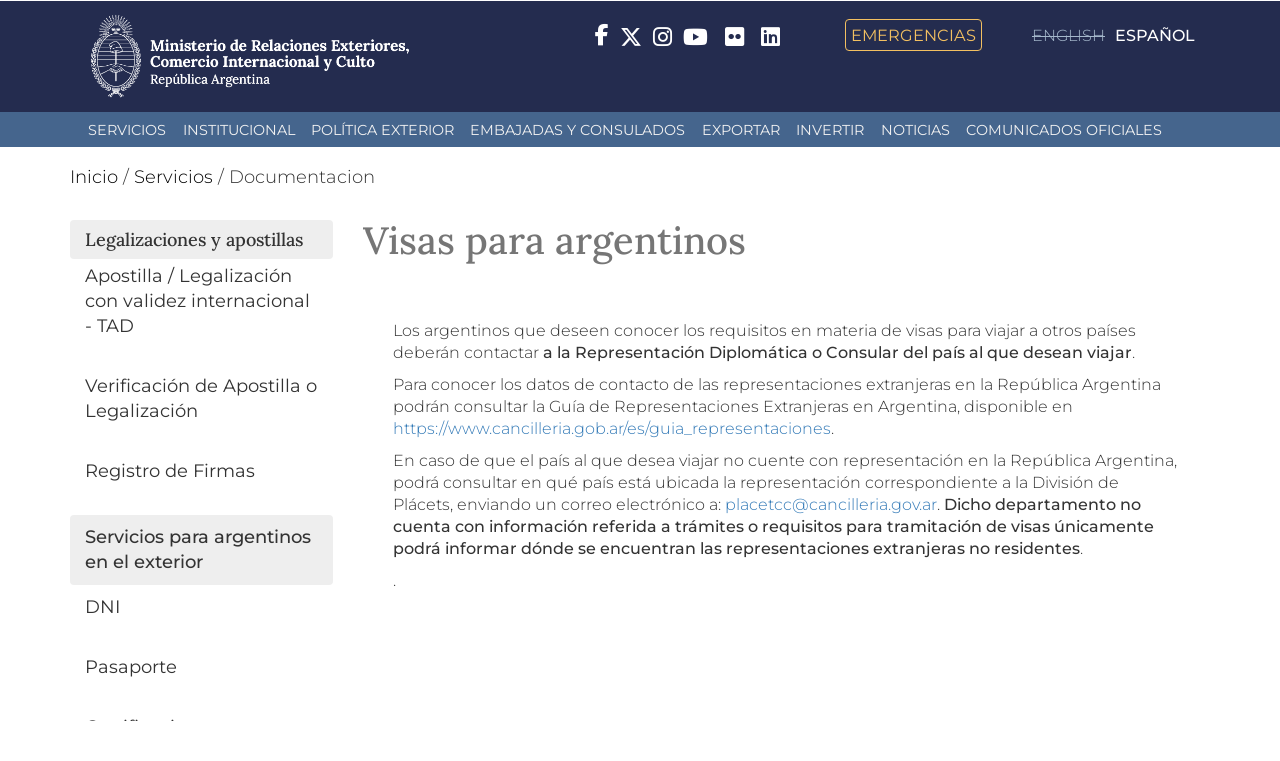

--- FILE ---
content_type: text/html; charset=utf-8
request_url: https://www.cancilleria.gob.ar/es/servicios/documentacion/visas-para-argentinos
body_size: 12282
content:
<!DOCTYPE html>
<html lang="es" dir="ltr" prefix="og: http://ogp.me/ns# article: http://ogp.me/ns/article# book: http://ogp.me/ns/book# profile: http://ogp.me/ns/profile# video: http://ogp.me/ns/video# product: http://ogp.me/ns/product# content: http://purl.org/rss/1.0/modules/content/ dc: http://purl.org/dc/terms/ foaf: http://xmlns.com/foaf/0.1/ rdfs: http://www.w3.org/2000/01/rdf-schema# sioc: http://rdfs.org/sioc/ns# sioct: http://rdfs.org/sioc/types# skos: http://www.w3.org/2004/02/skos/core# xsd: http://www.w3.org/2001/XMLSchema#">
<head>
  <link rel="profile" href="http://www.w3.org/1999/xhtml/vocab" />
  <meta name="viewport" content="width=device-width, initial-scale=1.0 user-scalable=no">
  <meta name="theme-color" content="#000000">
  <meta name="msapplication-navbutton-color" content="#000000">
  <meta name="apple-mobile-web-app-status-bar-style" content="#000000">
  <meta http-equiv="Content-Type" content="text/html; charset=utf-8" />
<link rel="shortcut icon" href="https://www.cancilleria.gob.ar/userfiles/favicon.ico" type="image/vnd.microsoft.icon" />
<meta name="description" content="Los argentinos que deseen conocer los requisitos en materia de visas para viajar a otros países deberán contactar a la Representación Diplomática o Consular del país al que desean viajar. Para conocer los datos de contacto de las representaciones extranjeras en la República Argentina podrán consultar la Guía de Representaciones Extranjeras en Argentina, disponible en" />
<meta name="keywords" content="pasaporte, visa, apostillado, certificado, nacionalidad, dni, consular, residencia, credencial" />
<link rel="canonical" href="https://www.cancilleria.gob.ar/es/servicios/documentacion/visas-para-argentinos" />
  <title>Visas para argentinos | Ministerio de Relaciones Exteriores, Comercio Internacional y Culto</title>
  <style>
@import url("https://www.cancilleria.gob.ar/modules/system/system.base.css?t947nl");
</style>
<style>
@import url("https://www.cancilleria.gob.ar/sites/all/modules/ldap/ldap_user/ldap_user.css?t947nl");
@import url("https://www.cancilleria.gob.ar/sites/all/modules/colorbox_node/colorbox_node.css?t947nl");
@import url("https://www.cancilleria.gob.ar/sites/all/modules/date/date_api/date.css?t947nl");
@import url("https://www.cancilleria.gob.ar/sites/all/modules/date/date_popup/themes/datepicker.1.7.css?t947nl");
@import url("https://www.cancilleria.gob.ar/modules/field/theme/field.css?t947nl");
@import url("https://www.cancilleria.gob.ar/modules/node/node.css?t947nl");
@import url("https://www.cancilleria.gob.ar/sites/all/modules/workflow/workflow_admin_ui/workflow_admin_ui.css?t947nl");
@import url("https://www.cancilleria.gob.ar/sites/all/modules/youtube/css/youtube.css?t947nl");
@import url("https://www.cancilleria.gob.ar/sites/all/modules/extlink/extlink.css?t947nl");
@import url("https://www.cancilleria.gob.ar/sites/all/modules/views/css/views.css?t947nl");
@import url("https://www.cancilleria.gob.ar/sites/all/modules/back_to_top/css/back_to_top.css?t947nl");
@import url("https://www.cancilleria.gob.ar/sites/all/modules/ckeditor/css/ckeditor.css?t947nl");
</style>
<style>
@import url("https://www.cancilleria.gob.ar/sites/all/modules/colorbox/styles/stockholmsyndrome/colorbox_style.css?t947nl");
@import url("https://www.cancilleria.gob.ar/sites/all/modules/ctools/css/ctools.css?t947nl");
@import url("https://www.cancilleria.gob.ar/sites/all/modules/ldap/ldap_servers/ldap_servers.admin.css?t947nl");
@import url("https://www.cancilleria.gob.ar/modules/locale/locale.css?t947nl");
@import url("https://www.cancilleria.gob.ar/sites/all/libraries/superfish/css/superfish.css?t947nl");
@import url("https://www.cancilleria.gob.ar/sites/all/libraries/superfish/css/superfish-smallscreen.css?t947nl");
@import url("https://www.cancilleria.gob.ar/sites/all/libraries/superfish/css/superfish-navbar.css?t947nl");
@import url("https://www.cancilleria.gob.ar/sites/all/libraries/superfish/style/space.css?t947nl");
</style>
<style>
@import url("https://www.cancilleria.gob.ar/sites/all/themes/mrec/css/bootstrap.min.css?t947nl");
@import url("https://www.cancilleria.gob.ar/sites/all/themes/mrec/css/overrides.min.css?t947nl");
@import url("https://www.cancilleria.gob.ar/sites/all/themes/mrec/../../libraries/fontawesome/css/all.css?t947nl");
@import url("https://www.cancilleria.gob.ar/sites/all/themes/mrec/css/icono-arg.css?t947nl");
@import url("https://www.cancilleria.gob.ar/sites/all/themes/mrec/css/font-mrec.css?t947nl");
@import url("https://www.cancilleria.gob.ar/sites/all/themes/mrec/css/style.css?t947nl");
@import url("https://www.cancilleria.gob.ar/sites/all/themes/mrec/css/timeline.css?t947nl");
@import url("https://www.cancilleria.gob.ar/sites/all/themes/mrec/css/stylev2.css?t947nl");
</style>
  <!-- HTML5 element support for IE6-8 -->
  <!--[if lt IE 9]>
    <script src="https://cdn.jsdelivr.net/html5shiv/3.7.3/html5shiv-printshiv.min.js"></script>
  <![endif]-->
  <script src="https://www.cancilleria.gob.ar/sites/all/modules/jquery_update/replace/jquery/1.10/jquery.min.js?v=1.10.2"></script>
<script src="https://www.cancilleria.gob.ar/misc/jquery-extend-3.4.0.js?v=1.10.2"></script>
<script src="https://www.cancilleria.gob.ar/misc/jquery-html-prefilter-3.5.0-backport.js?v=1.10.2"></script>
<script src="https://www.cancilleria.gob.ar/misc/jquery.once.js?v=1.2"></script>
<script src="https://www.cancilleria.gob.ar/misc/drupal.js?t947nl"></script>
<script src="https://www.cancilleria.gob.ar/sites/all/modules/jquery_update/replace/ui/ui/minified/jquery.ui.effect.min.js?v=1.10.2"></script>
<script src="https://www.cancilleria.gob.ar/sites/all/modules/jquery_update/replace/ui/external/jquery.cookie.js?v=67fb34f6a866c40d0570"></script>
<script src="https://www.cancilleria.gob.ar/sites/all/modules/jquery_update/replace/misc/jquery.form.min.js?v=2.69"></script>
<script src="https://www.cancilleria.gob.ar/misc/ajax.js?v=7.102"></script>
<script src="https://www.cancilleria.gob.ar/sites/all/modules/jquery_update/js/jquery_update.js?v=0.0.1"></script>
<script src="https://www.cancilleria.gob.ar/sites/all/modules/back_to_top/js/back_to_top.js?t947nl"></script>
<script src="https://www.cancilleria.gob.ar/sites/all/modules/extlink/extlink.js?t947nl"></script>
<script src="https://www.cancilleria.gob.ar/userfiles/languages/es_CEbsdlXNXWmfl4KUpShE1OWjuhOMC56S2OKHy2FDDDE.js?t947nl"></script>
<script src="https://www.cancilleria.gob.ar/sites/all/libraries/colorbox/jquery.colorbox-min.js?t947nl"></script>
<script src="https://www.cancilleria.gob.ar/sites/all/modules/colorbox/js/colorbox.js?t947nl"></script>
<script src="https://www.cancilleria.gob.ar/sites/all/modules/colorbox/styles/stockholmsyndrome/colorbox_style.js?t947nl"></script>
<script src="https://www.cancilleria.gob.ar/sites/all/modules/colorbox/js/colorbox_load.js?t947nl"></script>
<script src="https://www.cancilleria.gob.ar/sites/all/modules/views/js/base.js?t947nl"></script>
<script src="https://www.cancilleria.gob.ar/sites/all/themes/bootstrap/js/misc/_progress.js?v=7.102"></script>
<script src="https://www.cancilleria.gob.ar/sites/all/modules/views_show_more/views_show_more.js?t947nl"></script>
<script src="/sites/all/modules/mrec/mrec_view_change_on_accordion/color_on_accordion_close.js?t947nl"></script>
<script src="https://www.cancilleria.gob.ar/sites/all/modules/views/js/ajax_view.js?t947nl"></script>
<script src="https://www.cancilleria.gob.ar/sites/all/modules/field_group/field_group.js?t947nl"></script>
<script src="https://www.cancilleria.gob.ar/sites/all/modules/colorbox_node/colorbox_node.js?t947nl"></script>
<script src="https://www.cancilleria.gob.ar/sites/all/libraries/superfish/jquery.hoverIntent.minified.js?t947nl"></script>
<script src="https://www.cancilleria.gob.ar/sites/all/libraries/superfish/sfsmallscreen.js?t947nl"></script>
<script src="https://www.cancilleria.gob.ar/sites/all/libraries/superfish/supposition.js?t947nl"></script>
<script src="https://www.cancilleria.gob.ar/sites/all/libraries/superfish/superfish.js?t947nl"></script>
<script src="https://www.cancilleria.gob.ar/sites/all/libraries/superfish/supersubs.js?t947nl"></script>
<script src="https://www.cancilleria.gob.ar/sites/all/modules/superfish/superfish.js?t947nl"></script>
<script src="https://www.cancilleria.gob.ar/sites/all/themes/mrec/js/bootstrap.min.js?t947nl"></script>
<script src="https://www.cancilleria.gob.ar/sites/all/themes/bootstrap/js/modules/views/js/ajax_view.js?t947nl"></script>
<script src="https://www.cancilleria.gob.ar/sites/all/themes/bootstrap/js/misc/ajax.js?t947nl"></script>
<script>jQuery.extend(Drupal.settings, {"basePath":"\/","pathPrefix":"es\/","setHasJsCookie":0,"ajaxPageState":{"theme":"mrec","theme_token":"IbC5zxTbgqYA2S2QsLN45wkcg2zfBU2ECmgikCe68Oc","jquery_version":"1.10","js":{"sites\/all\/themes\/bootstrap\/js\/bootstrap.js":1,"sites\/all\/modules\/jquery_update\/replace\/jquery\/1.10\/jquery.min.js":1,"misc\/jquery-extend-3.4.0.js":1,"misc\/jquery-html-prefilter-3.5.0-backport.js":1,"misc\/jquery.once.js":1,"misc\/drupal.js":1,"sites\/all\/modules\/jquery_update\/replace\/ui\/ui\/minified\/jquery.ui.effect.min.js":1,"sites\/all\/modules\/jquery_update\/replace\/ui\/external\/jquery.cookie.js":1,"sites\/all\/modules\/jquery_update\/replace\/misc\/jquery.form.min.js":1,"misc\/ajax.js":1,"sites\/all\/modules\/jquery_update\/js\/jquery_update.js":1,"sites\/all\/modules\/back_to_top\/js\/back_to_top.js":1,"sites\/all\/modules\/extlink\/extlink.js":1,"public:\/\/languages\/es_CEbsdlXNXWmfl4KUpShE1OWjuhOMC56S2OKHy2FDDDE.js":1,"sites\/all\/libraries\/colorbox\/jquery.colorbox-min.js":1,"sites\/all\/modules\/colorbox\/js\/colorbox.js":1,"sites\/all\/modules\/colorbox\/styles\/stockholmsyndrome\/colorbox_style.js":1,"sites\/all\/modules\/colorbox\/js\/colorbox_load.js":1,"sites\/all\/modules\/views\/js\/base.js":1,"sites\/all\/themes\/bootstrap\/js\/misc\/_progress.js":1,"sites\/all\/modules\/views_show_more\/views_show_more.js":1,"\/sites\/all\/modules\/mrec\/mrec_view_change_on_accordion\/color_on_accordion_close.js":1,"sites\/all\/modules\/views\/js\/ajax_view.js":1,"sites\/all\/modules\/field_group\/field_group.js":1,"sites\/all\/modules\/colorbox_node\/colorbox_node.js":1,"sites\/all\/libraries\/superfish\/jquery.hoverIntent.minified.js":1,"sites\/all\/libraries\/superfish\/sfsmallscreen.js":1,"sites\/all\/libraries\/superfish\/supposition.js":1,"sites\/all\/libraries\/superfish\/superfish.js":1,"sites\/all\/libraries\/superfish\/supersubs.js":1,"sites\/all\/modules\/superfish\/superfish.js":1,"sites\/all\/themes\/mrec\/js\/bootstrap.min.js":1,"sites\/all\/themes\/bootstrap\/js\/modules\/views\/js\/ajax_view.js":1,"sites\/all\/themes\/bootstrap\/js\/misc\/ajax.js":1},"css":{"modules\/system\/system.base.css":1,"sites\/all\/modules\/ldap\/ldap_user\/ldap_user.css":1,"sites\/all\/modules\/colorbox_node\/colorbox_node.css":1,"sites\/all\/modules\/date\/date_api\/date.css":1,"sites\/all\/modules\/date\/date_popup\/themes\/datepicker.1.7.css":1,"modules\/field\/theme\/field.css":1,"modules\/node\/node.css":1,"sites\/all\/modules\/workflow\/workflow_admin_ui\/workflow_admin_ui.css":1,"sites\/all\/modules\/youtube\/css\/youtube.css":1,"sites\/all\/modules\/extlink\/extlink.css":1,"sites\/all\/modules\/views\/css\/views.css":1,"sites\/all\/modules\/back_to_top\/css\/back_to_top.css":1,"sites\/all\/modules\/ckeditor\/css\/ckeditor.css":1,"sites\/all\/modules\/colorbox\/styles\/stockholmsyndrome\/colorbox_style.css":1,"sites\/all\/modules\/ctools\/css\/ctools.css":1,"sites\/all\/modules\/ldap\/ldap_servers\/ldap_servers.admin.css":1,"modules\/locale\/locale.css":1,"sites\/all\/libraries\/superfish\/css\/superfish.css":1,"sites\/all\/libraries\/superfish\/css\/superfish-smallscreen.css":1,"sites\/all\/libraries\/superfish\/css\/superfish-navbar.css":1,"sites\/all\/libraries\/superfish\/style\/space.css":1,"sites\/all\/themes\/mrec\/css\/bootstrap.min.css":1,"sites\/all\/themes\/mrec\/css\/overrides.min.css":1,"sites\/all\/themes\/mrec\/..\/..\/libraries\/fontawesome\/css\/all.css":1,"sites\/all\/themes\/mrec\/css\/icono-arg.css":1,"sites\/all\/themes\/mrec\/css\/font-mrec.css":1,"sites\/all\/themes\/mrec\/css\/style.css":1,"sites\/all\/themes\/mrec\/css\/timeline.css":1,"sites\/all\/themes\/mrec\/css\/stylev2.css":1}},"colorbox":{"opacity":"0.85","current":"{current} de {total} ","previous":"\u00ab Prev","next":"Next \u00bb","close":"Close","maxWidth":"98%","maxHeight":"98%","fixed":true,"mobiledetect":true,"mobiledevicewidth":"480px","file_public_path":"\/userfiles","specificPagesDefaultValue":"admin*\nimagebrowser*\nimg_assist*\nimce*\nnode\/add\/*\nnode\/*\/edit\nprint\/*\nprintpdf\/*\nsystem\/ajax\nsystem\/ajax\/*"},"better_exposed_filters":{"views":{"menu_autoridades":{"displays":{"block":{"filters":[]}}},"foto_principal_actualidad_contextual":{"displays":{"block_1":{"filters":[]}}},"ut_dgpro":{"displays":{"block_2":{"filters":[]}}},"micrositios_noticias":{"displays":{"block_7":{"filters":[]},"block_13":{"filters":[]}}},"malvinas_ut":{"displays":{"block_3":{"filters":[]}}},"asistencia_juridica_ut":{"displays":{"block_3":{"filters":[]}}},"dependencias":{"displays":{"block_2":{"filters":[]}}}}},"views":{"ajax_path":"\/es\/views\/ajax","ajaxViews":{"views_dom_id:660ed174fb3646ab180a2b6029d45dc3":{"view_name":"micrositios_noticias","view_display_id":"block_7","view_args":"45536","view_path":"node\/45536","view_base_path":null,"view_dom_id":"660ed174fb3646ab180a2b6029d45dc3","pager_element":0},"views_dom_id:6cdfe1845b78036f64bcc4b8213c3d57":{"view_name":"micrositios_noticias","view_display_id":"block_13","view_args":"45536","view_path":"node\/45536","view_base_path":null,"view_dom_id":"6cdfe1845b78036f64bcc4b8213c3d57","pager_element":0},"views_dom_id:47d82f3421cbb9762f209544f1053272":{"view_name":"malvinas_ut","view_display_id":"block_3","view_args":"45536","view_path":"node\/45536","view_base_path":null,"view_dom_id":"47d82f3421cbb9762f209544f1053272","pager_element":0},"views_dom_id:0124abc1963c6e8f9011aee4b16008c1":{"view_name":"asistencia_juridica_ut","view_display_id":"block_3","view_args":"45536","view_path":"node\/45536","view_base_path":null,"view_dom_id":"0124abc1963c6e8f9011aee4b16008c1","pager_element":0}}},"urlIsAjaxTrusted":{"\/es\/views\/ajax":true},"back_to_top":{"back_to_top_button_trigger":"100","back_to_top_button_text":"Back to top","#attached":{"library":[["system","ui"]]}},"extlink":{"extTarget":"_blank","extClass":0,"extLabel":"(link is external)","extImgClass":0,"extSubdomains":1,"extExclude":"field_ini_link","extInclude":"userfiles","extCssExclude":"","extCssExplicit":"","extAlert":0,"extAlertText":"This link will take you to an external web site.","mailtoClass":0,"mailtoLabel":"(link sends e-mail)"},"superfish":{"1":{"id":"1","sf":{"pathClass":"active-trail","pathLevels":"0","animation":{"opacity":"show"},"speed":"fast","autoArrows":false,"dropShadows":false},"plugins":{"smallscreen":{"mode":"window_width","breakpointUnit":"px","expandText":"Desplegar","collapseText":"Cerrar","title":"Men\u00fa principal"},"supposition":true,"supersubs":true}}},"field_group":{"fieldset":"full"},"colorbox_node":{"width":"600px","height":"600px"},"bootstrap":{"anchorsFix":"0","anchorsSmoothScrolling":"0","formHasError":1,"popoverEnabled":0,"popoverOptions":{"animation":1,"html":0,"placement":"right","selector":"","trigger":"click","triggerAutoclose":1,"title":"","content":"","delay":0,"container":"body"},"tooltipEnabled":0,"tooltipOptions":{"animation":1,"html":0,"placement":"auto left","selector":"","trigger":"hover focus","delay":0,"container":"body"}}});</script>
</head>
<body class="navbar-is-fixed-top html not-front not-logged-in one-sidebar sidebar-first page-node page-node- page-node-45536 node-type-servicios i18n-es">
<!-- Google Tag Manager (noscript) -->
<noscript><iframe src="https://www.googletagmanager.com/ns.html?id=GTM-PWJ94NF"
height="0" width="0" style="display:none;visibility:hidden"></iframe></noscript>
<script>(function(w,d,s,l,i){w[l]=w[l]||[];w[l].push({'gtm.start':
new Date().getTime(),event:'gtm.js'});var f=d.getElementsByTagName(s)[0],
j=d.createElement(s),dl=l!='dataLayer'?'&l='+l:'';j.async=true;j.src=
'https://www.googletagmanager.com/gtm.js?id='+i+dl;f.parentNode.insertBefore(j,f);
})(window,document,'script','dataLayer','GTM-PWJ94NF');</script>
<!-- End Google Tag Manager -->
  <div id="skip-link">
    <a href="#main-content" class="element-invisible element-focusable">Pasar al contenido principal</a>
  </div>
    <header id="navbar" class="navbar navbar-fixed-top navbar-default">
  <div class="container">
    <div class="navbar-header">
      
      
                <div class="region region-pre-navigation">
    <section id="block-block-3" class="block block-block clearfix">

      
  <a style="display:none" class="logo-ministerio-top-header" href="/" target="_top"><img alt="Ministerio de Relaciones Exteriores y Culto. República Argentina. Dirige a la página de inicio." class="img-responsive" src="https://www.cancilleria.gob.ar/userfiles/recursos/logos/logo-mrecic-escudo-color-blanco.svg" /></a>
<a class="logo-ministerio-top-header" href="/" target="_top"><img alt="Ministerio de Relaciones Exteriores y Culto. República Argentina. Dirige a la página de inicio." class="img-responsive" src="https://www.cancilleria.gob.ar/userfiles/recursos/logos/firma-mrecic-negativo-2024.png" /></a>






</section>
<section id="block-block-16" class="block block-block clearfix">

      
  <div class="redes-sociales-header">&nbsp;&nbsp; &nbsp;<span class="emergencias"> &nbsp;&nbsp; &nbsp;&nbsp;&nbsp; &nbsp;<a href="/emergencia-consular">Emergencias</a> &nbsp;&nbsp; &nbsp;</span></div>
</section>
  </div>
      
              <!--         <button type="button" class="navbar-toggle" data-toggle="collapse" data-target="#navbar-collapse">
          <span class="sr-only">Toggle navigation</span>
          <span class="icon-bar"></span>
          <span class="icon-bar"></span>
          <span class="icon-bar"></span>
        </button>
       -->
          <div class="region region-navigation">
    <section id="block-locale-language-content" class="block block-locale clearfix">

      
  <ul class="language-switcher-locale-url"><li class="en first"><span class="language-link locale-untranslated" xml:lang="en">English</span></li>
<li class="es last active"><a href="/es/servicios/documentacion/visas-para-argentinos" class="language-link active" xml:lang="es">Español</a></li>
</ul>
</section>
<section id="block-block-4" class="block block-block clearfix">

      
  <style>
.redes-sociales-header span{
    margin-left: 6px;
    vertical-align: middle;
}
.redes-sociales-header a{
    color: white;
}
.redes-sociales-header .fa-brands {
    font-size: 22px;
}
</style>

<div class="redes-sociales-header">
<span class="facebook">
		<a href="https://www.facebook.com/CancilleriaARG/" target="_blank" rel="nofollow" class="ext">
			<i class="fa-brands fa-facebook-f"></i>
<span class="sr-only">Facebook</span>
		</a>
	</span>
	<span class="twitter">
		<a href="https://x.com/Cancilleria_Ar " target="_blank" rel="nofollow" class="ext">
			<i class="fa-brands fa-x-twitter fa-lg"></i>
<span class="sr-only">Twitter</span>
		</a>
	</span>
	<span class="instagram">
		<a href="https://www.instagram.com/cancilleriaarg/" target="_blank" rel="nofollow" class="ext">
			<i class="fa-brands fa-instagram fa-lg"></i>
<span class="sr-only">Instagram</span>
		</a>
	</span>
	<span class="youtube">
		<a href="http://www.youtube.com/user/MRECICARG" target="_blank" rel="nofollow" class="ext">
			<i class="fa-brands fa-youtube fa-lg"></i>
<span class="sr-only">YouTube</span>
		</a>
	</span>
	<span class="flickr" style="padding-bottom: 2px; display: inline-block;">
		<a href="https://www.flickr.com/photos/mrecic-argentina" target="_blank" rel="nofollow" class="ext">
			<span class="fa-brands fa-flickr"></span>
<span class="sr-only">Flickr</span>
		</a>
	</span>
       <span class="linkedin" style="padding-bottom: 2px; display: inline-block;">
		<a href="https://www.linkedin.com/company/ministerio-de-relaciones-exteriores/?originalSubdomain=ar" target="_blank" rel="nofollow" class="ext">
			<span class="fa-brands fa-linkedin"></span>
			<span class="sr-only">LinkedIn</span>
		</a>
	</span>
	<span style="display: none;" class="search">
		<a href="/busqueda" rel="nofollow">
			<span class="fa fa-search"></span>
<span class="sr-only">Buscar - Search</span>
		</a>
	</span>
	<span class="emergencias">
		<a href="/emergencia-consular">Emergencias</a>
	</span>
</div>
</section>
<section id="block-block-153" class="block block-block clearfix">

      
  <script>
window.addEventListener("DOMContentLoaded", domReady);

function moverBloqueIdiomas() {
  let bloqueIdiomaDesktop = document.getElementById("block-locale-language-content");
  let bloqueDestinoMobile = document.querySelector("#navbar .full-width-main-nav .container");
  let bloqueDestinoDesktop = document.querySelector("#navbar .region-navigation");
  if(window.innerWidth <= 768){
    bloqueDestinoMobile.insertBefore(bloqueIdiomaDesktop, bloqueDestinoMobile.getElementsByTagName("nav")[0]);
  } else {
    bloqueDestinoDesktop.insertBefore(bloqueIdiomaDesktop, bloqueDestinoDesktop.querySelector("#block-block-4"));
  }
}

function domReady(){
  window.addEventListener('resize', moverBloqueIdiomas, true);
  moverBloqueIdiomas();
}
</script>
</section>
  </div>
    </div>

          <div class="navbar-collapse collapse" id="navbar-collapse">
        <nav>
                              <!--                                  -->
        </nav>
      </div>
      </div>

  <div class="full-width-main-nav">
    <div class="container">
      
      <nav aria-label="usted está por acceder a la región navegación principal">
          <div class="region region-header">
    <section id="block-superfish-1" class="block block-superfish clearfix">

      
  <ul  id="superfish-1" class="menu sf-menu sf-main-menu sf-navbar sf-style-space sf-total-items-8 sf-parent-items-3 sf-single-items-5"><li id="menu-870-1" class="first odd sf-item-1 sf-depth-1 sf-no-children"><a href="/es/servicios" title="" class="sf-depth-1">Servicios</a></li><li id="menu-512-1" class="middle even sf-item-2 sf-depth-1 sf-total-children-5 sf-parent-children-3 sf-single-children-2 menuparent"><span title="" class="sf-depth-1 menuparent nolink">Institucional</span><ul><li id="menu-521-1" class="first odd sf-item-1 sf-depth-2 sf-total-children-5 sf-parent-children-5 sf-single-children-0 menuparent"><span title="" class="sf-depth-2 menuparent nolink">Áreas</span><ul class="sf-megamenu"><li class="sf-megamenu-wrapper first odd sf-item-1 sf-depth-2 sf-total-children-5 sf-parent-children-5 sf-single-children-0 menuparent"><ol><li id="menu-485-1" class="first odd sf-item-1 sf-depth-3 sf-total-children-2 sf-parent-children-0 sf-single-children-2 sf-megamenu-column menuparent"><div class="sf-megamenu-column"><a href="/es/ministerio-de-relaciones-exteriores-comercio-internacional-y-culto" class="sf-depth-3 menuparent">Ministerio de Relaciones Exteriores, Comercio Internacional y Culto</a><ol><li id="menu-3047-1" class="first odd sf-item-1 sf-depth-4 sf-no-children"><a href="/es/ministerio-de-relaciones-exteriores-comercio-internacional-y-culto/unidad-gabinete-de-asesores" class="sf-depth-4">Unidad Gabinete de Asesores</a></li><li id="menu-489-1" class="last even sf-item-2 sf-depth-4 sf-no-children"><a href="/es/ministerio-de-relaciones-exteriores-comercio-internacional-y-culto/subsecretaria-de-coordinacion-y" class="sf-depth-4">Subsecretaría de Coordinación y Administración Exterior</a></li></ol></div></li><li id="menu-479-1" class="middle even sf-item-2 sf-depth-3 sf-total-children-1 sf-parent-children-0 sf-single-children-1 sf-megamenu-column menuparent"><div class="sf-megamenu-column"><a href="/es/ministerio-de-relaciones-exteriores-comercio-internacional-y-culto/secretaria-de-relaciones" class="sf-depth-3 menuparent">Secretaría de Relaciones Exteriores</a><ol><li id="menu-490-1" class="firstandlast odd sf-item-1 sf-depth-4 sf-no-children"><a href="/es/ministerio-de-relaciones-exteriores-comercio-internacional-y-culto/secretaria-de-relaciones-exteriores/subsecretaria-de-politica-exterior" class="sf-depth-4">Subsecretaría de Política Exterior</a></li></ol></div></li><li id="menu-484-1" class="middle odd sf-item-3 sf-depth-3 sf-total-children-1 sf-parent-children-0 sf-single-children-1 sf-megamenu-column menuparent"><div class="sf-megamenu-column"><a href="/es/ministerio-de-relaciones-exteriores-comercio-internacional-y-culto/secretaria-de-malvinas-antartida-politica-oceanica-y-atlantico-sur" class="sf-depth-3 menuparent">Secretaría de Malvinas, Antártida, Política Oceánica y Atlántico Sur</a><ol><li id="menu-3049-1" class="firstandlast odd sf-item-1 sf-depth-4 sf-no-children"><a href="/es/ministerio-de-relaciones-exteriores-comercio-internacional-y-culto/secretaria-de-malvinas-antartida-politica-oceanica-y-atlantico-sur" title="" class="sf-depth-4">Secretaría de Malvinas, Antártida y Atlántico Sur</a></li></ol></div></li><li id="menu-491-1" class="middle even sf-item-4 sf-depth-3 sf-total-children-2 sf-parent-children-0 sf-single-children-2 sf-megamenu-column menuparent"><div class="sf-megamenu-column"><a href="/es/ministerio-de-relaciones-exteriores-comercio-internacional-y-culto/secretaria-de-relaciones-economicas-internacionales" class="sf-depth-3 menuparent">Secretaría de Relaciones Económicas Internacionales</a><ol><li id="menu-486-1" class="first odd sf-item-1 sf-depth-4 sf-no-children"><a href="/es/ministerio-de-relaciones-exteriores-comercio-internacional-y-culto/secretaria-de-relaciones-economicas-internacionales/subsecretaria-negociaciones-economicas-int" class="sf-depth-4">Subsecretaría de Negociaciones Económicas Internacionales e Integración</a></li><li id="menu-481-1" class="last even sf-item-2 sf-depth-4 sf-no-children"><a href="/es/ministerio-de-relaciones-exteriores-comercio-internacional-y-culto/secretaria-de-relaciones-economicas-internacionales/subsecretaria-de-promocion-de-las-exportaciones" class="sf-depth-4">Subsecretaría de Promoción de las Exportaciones, las Inversiones, la Educación, la Ciencia y la Cultura</a></li></ol></div></li><li id="menu-488-1" class="last odd sf-item-5 sf-depth-3 sf-total-children-2 sf-parent-children-0 sf-single-children-2 sf-megamenu-column menuparent"><div class="sf-megamenu-column"><a href="/es/ministerio-de-relaciones-exteriores-comercio-internacional-y-culto/secretaria-de-culto-y" class="sf-depth-3 menuparent">Secretaría de Culto y Civilización</a><ol><li id="menu-480-1" class="first odd sf-item-1 sf-depth-4 sf-no-children"><a href="/es/ministerio-de-relaciones-exteriores-y-culto/secretaria-de-culto/subsecretaria-de-culto" class="sf-depth-4">Subsecretaría de Culto</a></li><li id="menu-3048-1" class="last even sf-item-2 sf-depth-4 sf-no-children"><a href="/es/ministerio-de-relaciones-exteriores-comercio-internacional-y-culto/secretaria-de-culto-y" title="" class="sf-depth-4">Secretaría de Culto</a></li></ol></div></li></ol></li></ul></li><li id="menu-673-1" class="middle even sf-item-2 sf-depth-2 sf-total-children-1 sf-parent-children-0 sf-single-children-1 menuparent"><span title="" class="sf-depth-2 menuparent nolink">Autoridades</span><ul class="sf-megamenu"><li class="sf-megamenu-wrapper middle even sf-item-2 sf-depth-2 sf-total-children-1 sf-parent-children-0 sf-single-children-1 menuparent"><ol><li id="menu-679-1" class="firstandlast odd sf-item-1 sf-depth-3 sf-no-children"><div class="menu-views"><div class="view view-menu-autoridades view-id-menu_autoridades view-display-id-block view-dom-id-bb55da3d949b0cb3f1182833813e708d">
        
  
  
      <div class="view-content">
        <div class="views-row views-row-1 views-row-odd views-row-first">
      
  <div class="views-field views-field-nothing">        <span class="field-content"><a href="https://www.cancilleria.gob.ar/es/ministerio-de-relaciones-exteriores-comercio-internacional-y-culto"><span>Ministro de Relaciones Exteriores, Comercio Internacional y Culto</span><br><span><div class="autoridad-adicional-campo"><span></span><br></div>Pablo Quirno Magrane</span></a></span>  </div>  </div>
  <div class="views-row views-row-2 views-row-even">
      
  <div class="views-field views-field-nothing">        <span class="field-content"><a href="https://www.cancilleria.gob.ar/es/ministerio-de-relaciones-exteriores-comercio-internacional-y-culto/secretaria-de-relaciones"><span>Secretario de Relaciones Exteriores</span><br><span><div class="autoridad-adicional-campo"><span></span><br></div></span></a></span>  </div>  </div>
  <div class="views-row views-row-3 views-row-odd">
      
  <div class="views-field views-field-nothing">        <span class="field-content"><a href="https://www.cancilleria.gob.ar/es/ministerio-de-relaciones-exteriores-comercio-internacional-y-culto/secretaria-de-malvinas-antartida-politica-oceanica-y-atlantico-sur"><span>Secretaria de Malvinas, Antártida y Atlántico Sur</span><br><span><div class="autoridad-adicional-campo"><span></span><br></div>Paola Iris Di Chiaro</span></a></span>  </div>  </div>
  <div class="views-row views-row-4 views-row-even">
      
  <div class="views-field views-field-nothing">        <span class="field-content"><a href="https://www.cancilleria.gob.ar/es/ministerio-de-relaciones-exteriores-comercio-internacional-y-culto/secretaria-de-relaciones-economicas-internacionales"><span>Secretario de Relaciones Económicas Internacionales</span><br><span><div class="autoridad-adicional-campo"><span></span><br></div>Fernando Brun</span></a></span>  </div>  </div>
  <div class="views-row views-row-5 views-row-odd">
      
  <div class="views-field views-field-nothing">        <span class="field-content"><a href="https://www.cancilleria.gob.ar/es/ministerio-de-relaciones-exteriores-comercio-internacional-y-culto/secretaria-de-culto-y"><span>Secretario de Culto y Civilización</span><br><span><div class="autoridad-adicional-campo"><span></span><br></div></span></a></span>  </div>  </div>
  <div class="views-row views-row-6 views-row-even">
      
  <div class="views-field views-field-nothing">        <span class="field-content"><a href="https://www.cancilleria.gob.ar/es/ministerio-de-relaciones-exteriores-comercio-internacional-y-culto/subsecretaria-de-coordinacion-y"><span>Subsecretaria de Coordinación y Administración Exterior</span><br><span><div class="autoridad-adicional-campo"><span></span><br></div>Cristina Dellepiane</span></a></span>  </div>  </div>
  <div class="views-row views-row-7 views-row-odd views-row-last">
      
  <div class="views-field views-field-nothing">        <span class="field-content"><a href="https://www.cancilleria.gob.ar/es/ministerio-de-relaciones-exteriores-comercio-internacional-y-culto/unidad-gabinete-de-asesores"><span>Unidad Gabinete de Asesores</span><br><span><div class="autoridad-adicional-campo"><span></span><br></div></span></a></span>  </div>  </div>
    </div>
  
  
  
  
      <div class="view-footer">
      <style>
.autoridad-adicional-campo:has(span:empty) {
    display: none;
}
</style>
<script>
let elementos = document.querySelectorAll(".autoridad-adicional-campo");
let itemsInternos;
elementos.forEach((item) =>{
     spansInternos = item.querySelectorAll("span");
     spansInternos.forEach((spanInterno)=>{
        if(spanInterno.innerHTML == ""){
            item.style.display="none";
        }
    }); 
});
</script>    </div>
  
  
</div></div></li></ol></li></ul></li><li id="menu-532-1" class="middle odd sf-item-3 sf-depth-2 sf-total-children-3 sf-parent-children-0 sf-single-children-3 menuparent"><span title="" class="sf-depth-2 menuparent nolink">Patrimonio</span><ul class="sf-megamenu"><li class="sf-megamenu-wrapper middle odd sf-item-3 sf-depth-2 sf-total-children-3 sf-parent-children-0 sf-single-children-3 menuparent"><ol><li id="menu-1141-1" class="first odd sf-item-1 sf-depth-3 sf-no-children"><a href="/es/institucional/patrimonio/archivo-historico-de-cancilleria" class="sf-depth-3">Archivo Histórico de Cancillería</a></li><li id="menu-1692-1" class="middle even sf-item-2 sf-depth-3 sf-no-children"><a href="/es/institucional/patrimonio/museo-de-la-diplomacia-argentina" class="sf-depth-3">Museo de la Diplomacia Argentina</a></li><li id="menu-5374-1" class="last odd sf-item-3 sf-depth-3 sf-no-children"><a href="/es/institucional/patrimonio/palacio-san-martin" class="sf-depth-3">Palacio San Martín</a></li></ol></li></ul></li><li id="menu-1278-1" class="middle even sf-item-4 sf-depth-2 sf-no-children"><a href="/es/institucional/compras-y-contrataciones" class="sf-depth-2">Compras y Contrataciones</a></li><li id="menu-2106-1" class="last odd sf-item-5 sf-depth-2 sf-no-children"><a href="/es/instituto-del-servicio-exterior-de-la-nacion" class="sf-depth-2">ISEN</a></li></ul></li><li id="menu-547-1" class="middle odd sf-item-3 sf-depth-1 sf-total-children-11 sf-parent-children-0 sf-single-children-11 menuparent"><a href="/es/politica-exterior" title="" class="sf-depth-1 menuparent">Política Exterior</a><ul><li id="menu-1214-1" class="first odd sf-item-1 sf-depth-2 sf-no-children"><a href="/es/politica-exterior/acuerdos-preferenciales-y-de-libre-comercio" class="sf-depth-2">Acuerdos Preferenciales y de Libre Comercio</a></li><li id="menu-550-1" class="middle even sf-item-2 sf-depth-2 sf-no-children"><a href="/es/politica-exterior/derechos-humanos" class="sf-depth-2">Derechos Humanos</a></li><li id="menu-1879-1" class="middle odd sf-item-3 sf-depth-2 sf-no-children"><a href="/es/politica-exterior/cuestion-malvinas" class="sf-depth-2">Cuestión Malvinas</a></li><li id="menu-1558-1" class="middle even sf-item-4 sf-depth-2 sf-no-children"><a href="/es/politica-exterior/antartida-argentina" class="sf-depth-2">Antártida</a></li><li id="menu-1218-1" class="middle odd sf-item-5 sf-depth-2 sf-no-children"><a href="/es/politica-exterior/seguridad-internacional" class="sf-depth-2">Seguridad Internacional</a></li><li id="menu-1559-1" class="middle even sf-item-6 sf-depth-2 sf-no-children"><a href="/es/politica-exterior/cascos-blancos" class="sf-depth-2">Cascos Blancos</a></li><li id="menu-1566-1" class="middle odd sf-item-7 sf-depth-2 sf-no-children"><a href="/es/politica-exterior/ambiente" class="sf-depth-2">Ambiente</a></li><li id="menu-6299-1" class="middle even sf-item-8 sf-depth-2 sf-no-children"><a href="/es/culturales" class="sf-depth-2">Asuntos Culturales</a></li><li id="menu-6193-1" class="middle odd sf-item-9 sf-depth-2 sf-no-children"><a href="/es/comites-de-integracion-fronteriza" class="sf-depth-2">Temas de Fronteras</a></li><li id="menu-6676-1" class="middle even sf-item-10 sf-depth-2 sf-no-children"><a href="/es/iniciativas/cooperacion-argentina" class="sf-depth-2">Cooperación Argentina</a></li><li id="menu-6678-1" class="last odd sf-item-11 sf-depth-2 sf-no-children"><a href="/es/politica-exterior/politica-oceanica-y-atlantico-sur" class="sf-depth-2">Política Oceánica y Atlántico Sur</a></li></ul></li><li id="menu-1032-1" class="middle even sf-item-4 sf-depth-1 sf-no-children"><a href="/es/representaciones" title="" class="sf-depth-1">Embajadas y Consulados</a></li><li id="menu-6689-1" class="middle odd sf-item-5 sf-depth-1 sf-no-children"><a href="/es/argentinatradenet" class="sf-depth-1">Exportar</a></li><li id="menu-6585-1" class="middle even sf-item-6 sf-depth-1 sf-no-children"><a href="https://investargentina.org.ar/" title="" class="sf-depth-1">INVERTIR</a></li><li id="menu-860-1" class="middle odd sf-item-7 sf-depth-1"><a href="/es/actualidad" class="sf-depth-1">Noticias</a></li><li id="menu-6922-1" class="last even sf-item-8 sf-depth-1 sf-no-children"><a href="/es/comunicados-oficiales" class="sf-depth-1">Comunicados oficiales</a></li></ul>
</section>
<section id="block-block-56" class="block block-block clearfix">

      
  <script>
var isMobile = false; //initiate as false
if(/(android|bb\d+|meego).+mobile|avantgo|bada\/|blackberry|blazer|compal|elaine|fennec|hiptop|iemobile|ip(hone|od)|ipad|iris|kindle|Android|Silk|lge |maemo|midp|mmp|netfront|opera m(ob|in)i|palm( os)?|phone|p(ixi|re)\/|plucker|pocket|psp|series(4|6)0|symbian|treo|up\.(browser|link)|vodafone|wap|windows (ce|phone)|xda|xiino/i.test(navigator.userAgent) 
    || /1207|6310|6590|3gso|4thp|50[1-6]i|770s|802s|a wa|abac|ac(er|oo|s\-)|ai(ko|rn)|al(av|ca|co)|amoi|an(ex|ny|yw)|aptu|ar(ch|go)|as(te|us)|attw|au(di|\-m|r |s )|avan|be(ck|ll|nq)|bi(lb|rd)|bl(ac|az)|br(e|v)w|bumb|bw\-(n|u)|c55\/|capi|ccwa|cdm\-|cell|chtm|cldc|cmd\-|co(mp|nd)|craw|da(it|ll|ng)|dbte|dc\-s|devi|dica|dmob|do(c|p)o|ds(12|\-d)|el(49|ai)|em(l2|ul)|er(ic|k0)|esl8|ez([4-7]0|os|wa|ze)|fetc|fly(\-|_)|g1 u|g560|gene|gf\-5|g\-mo|go(\.w|od)|gr(ad|un)|haie|hcit|hd\-(m|p|t)|hei\-|hi(pt|ta)|hp( i|ip)|hs\-c|ht(c(\-| |_|a|g|p|s|t)|tp)|hu(aw|tc)|i\-(20|go|ma)|i230|iac( |\-|\/)|ibro|idea|ig01|ikom|im1k|inno|ipaq|iris|ja(t|v)a|jbro|jemu|jigs|kddi|keji|kgt( |\/)|klon|kpt |kwc\-|kyo(c|k)|le(no|xi)|lg( g|\/(k|l|u)|50|54|\-[a-w])|libw|lynx|m1\-w|m3ga|m50\/|ma(te|ui|xo)|mc(01|21|ca)|m\-cr|me(rc|ri)|mi(o8|oa|ts)|mmef|mo(01|02|bi|de|do|t(\-| |o|v)|zz)|mt(50|p1|v )|mwbp|mywa|n10[0-2]|n20[2-3]|n30(0|2)|n50(0|2|5)|n7(0(0|1)|10)|ne((c|m)\-|on|tf|wf|wg|wt)|nok(6|i)|nzph|o2im|op(ti|wv)|oran|owg1|p800|pan(a|d|t)|pdxg|pg(13|\-([1-8]|c))|phil|pire|pl(ay|uc)|pn\-2|po(ck|rt|se)|prox|psio|pt\-g|qa\-a|qc(07|12|21|32|60|\-[2-7]|i\-)|qtek|r380|r600|raks|rim9|ro(ve|zo)|s55\/|sa(ge|ma|mm|ms|ny|va)|sc(01|h\-|oo|p\-)|sdk\/|se(c(\-|0|1)|47|mc|nd|ri)|sgh\-|shar|sie(\-|m)|sk\-0|sl(45|id)|sm(al|ar|b3|it|t5)|so(ft|ny)|sp(01|h\-|v\-|v )|sy(01|mb)|t2(18|50)|t6(00|10|18)|ta(gt|lk)|tcl\-|tdg\-|tel(i|m)|tim\-|t\-mo|to(pl|sh)|ts(70|m\-|m3|m5)|tx\-9|up(\.b|g1|si)|utst|v400|v750|veri|vi(rg|te)|vk(40|5[0-3]|\-v)|vm40|voda|vulc|vx(52|53|60|61|70|80|81|83|85|98)|w3c(\-| )|webc|whit|wi(g |nc|nw)|wmlb|wonu|x700|yas\-|your|zeto|zte\-/i.test(navigator.userAgent.substr(0,4))) { 
    isMobile = true;
}

function SmoothScrollTo(id_or_Name, timelength){
    var timelength = timelength || 1000;
    jQuery('html, body').animate({
        scrollTop: jQuery(id_or_Name).offset().top-70
    }, timelength, function(){
        window.location.hash = id_or_Name;
    });
}

jQuery( document ).ready(function() {
	if(isMobile==true){
  		SmoothScrollTo(".region-content",500)
	}
});
</script>
</section>
  </div>
      </nav>
    </div>
  </div>
</header>

<div id="main-content" class="main-container" role="main" aria-label="usted está por acceder a la región contenido principal">
  
  
  <div class="container">
            <div class="region region-breadcrumb">
    <section id="block-easy-breadcrumb-easy-breadcrumb" class="block block-easy-breadcrumb clearfix">

      
    <div itemscope class="easy-breadcrumb" itemtype="https://schema.org/BreadcrumbList">
          <span itemprop="title"><a href="/es" class="easy-breadcrumb_segment easy-breadcrumb_segment-front">Inicio</a></span>               <span class="easy-breadcrumb_segment-separator">/</span>
                <span itemprop="title"><a href="/es/servicios" class="easy-breadcrumb_segment easy-breadcrumb_segment-1">Servicios</a></span>               <span class="easy-breadcrumb_segment-separator">/</span>
                <span class="easy-breadcrumb_segment easy-breadcrumb_segment-2" itemprop="title">Documentacion</span>            </div>

</section>
  </div>
      </div>

  
  <div class="row-main-content">

    
        <div class="container">
      <div class="row">
                  <aside class="col-sm-3" role="complementary">
              <div class="region region-sidebar-first">
    <section id="block-block-8" class="block block-block clearfix">

      
  <p><button aria-expanded="false" class="boton-toggle-menu-servicios btn btn-info collapsed" data-target="#block-menu-menu-servicios" data-toggle="collapse" type="button">Mostrar Menú Servicios</button></p>

</section>
<section id="block-menu-menu-servicios-legalizaciones" class="block block-menu clearfix">

        <h2 class="block-title">Legalizaciones y apostillas</h2>
    
  <ul class="menu nav"><li class="first leaf"><a href="/es/servicios/apostilla-legalizacion-con-validez-internacional-tad" title="">Apostilla / Legalización con validez internacional - TAD</a></li>
<li class="leaf"><a href="/es/servicios/verificacion-de-apostilla-o-legalizacion-electronica-o-digital">Verificación de Apostilla o Legalización</a></li>
<li class="last leaf"><a href="/es/servicios/registro-de-firmas">Registro de Firmas</a></li>
</ul>
</section>
<section id="block-menu-menu-servicios" class="block block-menu clearfix">

      
  <ul class="menu nav"><li class="first leaf"><a href="/es" title="">Representaciones Extranjeras en Argentina</a></li>
<li class="last expanded dropdown"><a href="/es/servicios/servicios" title="Servicios" class="dropdown-toggle disabled" data-toggle="dropdown" data-hover="dropdown" data-delay="100" data-close-others="false" data-target="#">Servicios<span class="caret"></span></a><ul class="dropdown-menu"><li class="first expanded dropdown-submenu"><a href="/es/servicios/servicios/servicios-para-argentinos-en-el-exterior" title="Servicios para argentinos en el exterior" class="dropdown-toggle disabled" data-toggle="dropdown" data-hover="dropdown" data-delay="100" data-close-others="false" tabindex="-1" data-target="#">Servicios para argentinos en el exterior</a><ul class="dropdown-menu"><li class="first leaf"><a href="/es/servicios/servicios-para-argentinos-en-el-exterior/dni" title="DNI">DNI</a></li>
<li class="leaf"><a href="/es/servicios/servicios-para-argentinos-en-el-exterior/pasaporte" title="Pasaporte">Pasaporte</a></li>
<li class="leaf"><a href="/es/servicios/servicios-para-argentinos-en-el-exterior/certificaciones" title="Certificaciones">Certificaciones</a></li>
<li class="leaf"><a href="/es/servicios/servicios-para-argentinos-en-el-exterior/inscripcion-consular" title="Inscripción consular">Inscripción consular</a></li>
<li class="leaf"><a href="/es/servicios/servicios-para-argentinos-en-el-exterior/nacionalidad-argentina" title="Nacionalidad argentina">Nacionalidad argentina</a></li>
<li class="last leaf"><a href="/es/voto-en-el-exterior" title="Elecciones">Elecciones</a></li>
</ul></li>
<li class="expanded dropdown-submenu"><a href="/es/servicios/servicios/viajar-al-exterior" title="Viajar al exterior" class="dropdown-toggle disabled" data-toggle="dropdown" data-hover="dropdown" data-delay="100" data-close-others="false" tabindex="-1" data-target="#">Viajar al exterior</a><ul class="dropdown-menu"><li class="first leaf"><a href="/es/servicios/viajar-al-exterior/alertas" title="Alertas">Alertas</a></li>
<li class="leaf"><a href="/es/servicios/viajar-al-exterior/documentacion" title="Documentación">Documentación</a></li>
<li class="last leaf"><a href="/es/consejos-para-turistas" title="Recomendaciones">Recomendaciones</a></li>
</ul></li>
<li class="expanded dropdown-submenu"><a href="/es/servicios/servicios/servicios-para-extranjeros" title="Servicios para extranjeros" class="dropdown-toggle disabled" data-toggle="dropdown" data-hover="dropdown" data-delay="100" data-close-others="false" tabindex="-1" data-target="#">Servicios para extranjeros</a><ul class="dropdown-menu"><li class="first leaf"><a href="/es/servicios/servicios-para-extranjeros/visas" title="Visas">Visas</a></li>
<li class="leaf"><a href="/es/servicios/servicios-para-extranjeros/carta-de-invitacion" title="Carta de invitación">Carta de invitación</a></li>
<li class="last leaf"><a href="/es/servicios/ingreso-temporario-de-equipos-audiovisuales" title="Ingreso temporario de equipos audiovisuales">Ingreso temporario de equipos audiovisuales</a></li>
</ul></li>
<li class="expanded dropdown-submenu"><a href="/es/servicios/comision-nacional-de-limites-internacionales" title="Comisión Nacional de Límites Internacionales" class="dropdown-toggle disabled" data-toggle="dropdown" data-hover="dropdown" data-delay="100" data-close-others="false" tabindex="-1" data-target="#">Comisión Nacional de Límites Internacionales</a><ul class="dropdown-menu"><li class="first last leaf"><a href="/es/servicios/visado" title="Visado">Visado</a></li>
</ul></li>
<li class="expanded dropdown-submenu"><a href="/es/servicios/servicios/programas-de-vacaciones-y-trabajo" title="Programas de vacaciones y trabajo" class="dropdown-toggle disabled" data-toggle="dropdown" data-hover="dropdown" data-delay="100" data-close-others="false" tabindex="-1" data-target="#">Programas de vacaciones y trabajo</a><ul class="dropdown-menu"><li class="first leaf"><a href="/es/servicios/programas-de-vacaciones-y-trabajo/argentinos" title="Argentinos">Argentinos</a></li>
<li class="last leaf"><a href="/es/servicios/programas-de-vacaciones-y-trabajo/extranjeros" title="Extranjeros">Extranjeros</a></li>
</ul></li>
<li class="expanded dropdown-submenu"><a href="/es/servicios/servicios/culto" title="Culto" class="dropdown-toggle disabled" data-toggle="dropdown" data-hover="dropdown" data-delay="100" data-close-others="false" tabindex="-1" data-target="#">Culto</a><ul class="dropdown-menu"><li class="first leaf"><a href="/es/servicios/culto/registro-nacional-de-cultos" title="Registro Nacional de Cultos">Registro Nacional de Cultos</a></li>
<li class="last leaf"><a href="/es/servicios/culto/culto-catolico" title="Culto Católico">Culto Católico</a></li>
</ul></li>
<li class="expanded dropdown-submenu"><a href="/es/servicios/servicios/cuerpo-diplomatico" title="Cuerpo diplomático" class="dropdown-toggle disabled" data-toggle="dropdown" data-hover="dropdown" data-delay="100" data-close-others="false" tabindex="-1" data-target="#">Cuerpo diplomático</a><ul class="dropdown-menu"><li class="first leaf"><a href="/es/servicios/cuerpo-diplomatico/acreditacion-y-credenciales" title="Acreditación y Credenciales">Acreditación y Credenciales</a></li>
<li class="leaf"><a href="/es/servicios/cuerpo-diplomatico/franquicias" title="Franquicias">Franquicias</a></li>
<li class="leaf"><a href="/es/servicios/cuerpo-diplomatico/orden-de-precedencia" title="Orden de precedencia">Orden de precedencia</a></li>
<li class="last leaf"><a href="/es/servicios/cuerpo-diplomatico/misiones-oficiales" title="Misiones Oficiales">Misiones Oficiales</a></li>
</ul></li>
<li class="expanded dropdown-submenu"><a href="/es/servicios/servicios/asistencia-juridica-internacional" title="Asistencia Jurídica Internacional" class="dropdown-toggle disabled" data-toggle="dropdown" data-hover="dropdown" data-delay="100" data-close-others="false" tabindex="-1" data-target="#">Asistencia Jurídica Internacional</a><ul class="dropdown-menu"><li class="first leaf"><a href="/es/asistencia-juridica-internacional/civil-y-comercial" title="">Cooperación Civil y Comercial</a></li>
<li class="leaf"><a href="/es/asistencia-juridica-internacional/penal" title="">Asistencia en Materia Penal</a></li>
<li class="leaf"><a href="/es/servicios/asistencia-juridica-internacional/civil" title="Civil">Civil</a></li>
<li class="last leaf"><a href="/es/servicios/asistencia-juridica-internacional/penal" title="Penal">Penal</a></li>
</ul></li>
<li class="last expanded dropdown-submenu"><a href="/es/servicios/biblioteca-digital" title="Biblioteca Digital" class="dropdown-toggle disabled" data-toggle="dropdown" data-hover="dropdown" data-delay="100" data-close-others="false" tabindex="-1" data-target="#">Biblioteca Digital</a><ul class="dropdown-menu"><li class="first leaf"><a href="/es/institucional/patrimonio/archivo-historico-de-cancilleria" title="">Archivo Histórico</a></li>
<li class="leaf"><a href="/es/biblioteca-digital-del-mercosur-y-unidad-latinoamericana" title="Biblioteca de Libros">Biblioteca de Libros</a></li>
<li class="last leaf"><a href="/es/servicios/tratados" title="Tratados">Tratados</a></li>
</ul></li>
</ul></li>
</ul>
</section>
  </div>
          </aside> <!-- /#sidebar-first -->
        
        <section class="col-sm-9">

          
          
                      <h1 class="page-header">Visas para argentinos</h1>
          
          
          
                                
          
          
          <div>
              <div class="region region-content">
    <section id="block-system-main" class="block block-system clearfix">

      
  <article id="node-45536" class="node node-servicios clearfix" about="/es/servicios/documentacion/visas-para-argentinos" typeof="sioc:Item foaf:Document">
    <header>
            <span property="dc:title" content="Visas para argentinos" class="rdf-meta element-hidden"></span>      </header>
    <div class="field field-name-body field-type-text-with-summary field-label-hidden"><div class="field-items"><div class="field-item even" property="content:encoded"><p>Los argentinos que deseen conocer los requisitos en materia de visas para viajar a otros países deberán contactar <strong>a la Representación Diplomática o Consular del país al que desean viajar</strong>.</p>

<p>Para conocer los datos de contacto de las representaciones extranjeras en la República Argentina podrán consultar la Guía de Representaciones Extranjeras en Argentina, disponible en <a href="https://www.cancilleria.gob.ar/es/guia_representaciones" target="_blank">https://www.cancilleria.gob.ar/es/guia_representaciones</a>.</p>

<p>En caso de que el país al que desea viajar no cuente con representación en la República Argentina, podrá consultar en qué país está ubicada la representación correspondiente a la División de Plácets, enviando un correo electrónico a: <a href="mailto:placetcc@cancilleria.gov.ar">placetcc@cancilleria.gov.ar</a>. <strong>Dicho departamento no cuenta con información referida a trámites o requisitos para tramitación de visas únicamente podrá informar dónde se encuentran las representaciones extranjeras no residentes</strong>.</p>

<p>.</p>
</div></div></div>    </article>

</section>
  </div>
          </div>
      </div>
      </section>

    </div><!-- div class="container" -->

    
    
    
    
  </div><!-- row row-main-content -->

</div><!-- main-container -->
  <footer class="footer" aria-label="usted está por acceder a la región pie de página">     <!--">-->
    <div class="full-width-footer">
      <div class="container">
          <div class="region region-footer">
    <section id="block-block-141" class="block block-block clearfix">

      
  <div class="menu-footer-3-col-v2">
  <div>
    <h2>Servicios</h2>
    <ul>
      <li><a href="/legalizaciones-y-apostillas">Legalizaciones y apostillas</a></li>
      <li><a href="/servicios/servicios/servicios-para-argentinos-en-el-exterior">Servicios para argentinos en el
          exterior</a></li>
      <li><a href="/servicios/servicios/viajar-al-exterior">Viajar al exterior</a></li>
      <li><a href="/servicios/servicios/servicios-para-extranjeros">Servicios para extranjeros</a></li>
      <li><a href="/servicios/servicios/programas-de-vacaciones-y-trabajo">Programa de vacaciones y trabajo</a></li>
      <li><a href="/servicios/servicios/culto">Culto</a></li>
      <li><a href="/servicios/servicios/cuerpo-diplomatico">Cuerpo diplomático</a></li>
      <li><a href="/asistencia-juridica-internacional">Asistencia jurídica internacional</a></li>
      <li><a href="https://tratados.cancilleria.gob.ar/" target="_blank">Biblioteca Digital de Tratados</a></li>
    </ul>
  </div>
  <div>
    <h2>Directorios</h2>
    <ul>
      <li><a href="/emergencia-consular">Emergencias consulares de argentinos en el exterior</a></li>
      <li><a href="/representaciones">Embajadas y Consulados Argentinos</a></li>
      <li><a href="/representaciones-extranjeras">Representaciones Extranjeras</a></li>
      <li><a
          href="/argentinatradenet/promocion-comercial/oferta-exportable/camaras-empresariales-y-organismos-argentinos">Cámaras
          empresariales y organismos argentinos</a></li>
      <li><a href="/argentinatradenet">Exportadores argentinos</a></li>
      <li><a href="/argentinatradenet/directorio-de-contactos/directorio-de-importadores">Importadores en el mundo</a>
      </li>
      <li><a href="/argentinatradenet/promocion-comercial/misiones-comerciales">Misiones comerciales</a></li>
      <li><a href="/argentinatradenet/oportunidades-de-negocios/oportunidades-comerciales">Oportunidades comerciales</a>
      </li>
      <li><a href="/argentinatradenet/oportunidades-de-negocios/licitaciones-internacionales">Licitaciones
          internacionales</a></li>
    </ul>
  </div>
  <div>
    <h2>Institucional</h2>
    <ul>
      <li><a href="/ministerio-de-relaciones-exteriores-comercio-internacional-y-culto">La Cancillería</a></li>
      <li><a href="/areas">Áreas</a></li>
      <li><a href="/instituto-del-servicio-exterior-de-la-nacion">ISEN</a></li>
      <li><a href="/institucional/patrimonio/archivo-historico-de-cancilleria">Archivo Histórico</a></li>
      <li><a href="/institucional/patrimonio/museo-de-la-diplomacia-argentina">Museo de la Diplomacia</a></li>
      <li><a href="https://www.argentina.gob.ar/relacionesexterioresyculto/transparencia" target="_blank">Transparencia
          activa</a></li>
      <li><a href="https://www.argentina.gob.ar/anticorrupcion/obsequiosyviajes" target="_blank">Registro de Obsequios y
          viajes</a></li>
    </ul>
  </div>
</div>
</section>
<section id="block-block-17" class="block block-block clearfix">

      
  <div class="hcontact">Contacto: Marco Diego Estevanes - hkq@cancilleria.gob.ar</div>
</section>
  </div>
      </div>
    </div>

    <div class="container full-width-post-footer">
                <div class="region region-post-footer">
    <section id="block-block-142" class="block block-block clearfix">

      
  <div class="bloque-post-footer-v2">
    <a href="/" target="_top"><img src="https://www.cancilleria.gob.ar/userfiles/recursos/logos/firma-mrecic-negativo-2024.png" alt="Dirige al sitio web oficial argentina.gob.ar. Abre en una nueva pestaña." /></a>
</div>
</section>
<section id="block-block-195" class="block block-block clearfix">

      
  <style>


/* borrar, ya incorporado al CSS */
.page-node-46608 h1.page-header {
    display: none;
}

</style>
</section>
  </div>
          </div>

  </footer>
  <script src="https://www.cancilleria.gob.ar/sites/all/themes/bootstrap/js/bootstrap.js?t947nl"></script>
  
  <a href="#skip-link" class="element-invisible element-focusable">Volver a Inicio</a>
</body>
</html>


--- FILE ---
content_type: text/css
request_url: https://www.cancilleria.gob.ar/sites/all/themes/mrec/css/style.css?t947nl
body_size: 49303
content:
@font-face {
  font-family: FontAwesome;
  src: url("../fonts/FontAwesome.otf");
}

@font-face {
  font-family: GothamRnd;
  src: url(../fonts/GothamRnd-Bold.otf);
  font-weight: bold;
}

@import url('https://fonts.googleapis.com/css2?family=Encode+Sans:wght@400;700&display=swap');


/* Montserrat */
@font-face {
  font-family: "Montserrat";
  src: url(../fonts/Montserrat-Thin.ttf);
  font-weight: 100;
}

@font-face {
  font-family: "Montserrat";
  src: url(../fonts/Montserrat-Light.ttf);
  font-weight: 300;
}

@font-face {
  font-family: "Montserrat";
  src: url(../fonts/Montserrat-Regular.ttf);
  font-weight: 400;
}

@font-face {
  font-family: "Montserrat";
  src: url(../fonts/Montserrat-Medium.ttf);
  font-weight: 500;
}

@font-face {
  font-family: "Montserrat";
  src: url(../fonts/Montserrat-SemiBold.ttf);
  font-weight: 600;
}

@font-face {
  font-family: "Montserrat";
  src: url(../fonts/Montserrat-Bold.ttf);
  font-weight: 700;
}

@font-face {
  font-family: "Montserrat";
  src: url(../fonts/Montserrat-Black.ttf);
  font-weight: 900;
}



/* Lora */
@font-face {
  font-family: "Lora";
  src: url(../fonts/Lora-Regular.ttf);
  font-weight: 400;
}

@font-face {
  font-family: "Lora";
  src: url(../fonts/Lora-Medium.ttf);
  font-weight: 500;
}

@font-face {
  font-family: "Lora";
  src: url(../fonts/Lora-SemiBold.ttf);
  font-weight: 600;
}

@font-face {
  font-family: "Lora";
  src: url(../fonts/Lora-Bold.ttf);
  font-weight: 700;
}

:root{
  --background-dark: #242c4f;
  --destacado-celeste: #45658D;
  --menu-hover: #36416e;

  --font-global: "Montserrat", sans-serif;
  --font-logo: "Lora", serif;
}

body {
  font-family: var(--font-global) !important;
  background-color: #f6f6f5;
  font-size: 18px;
  font-weight: 300;
}

body.navbar-is-fixed-top {
  padding-top: 0;
}

h1,
h2,
h3,
h4,
h5,
h6 {
  font-family: var(--font-logo);
}

b,
strong {
  font-weight: 500;
}

label {
  font-weight: 400;
}

a {
  transition: color 0.15s, background 0.15s;
}

a:hover {
  text-decoration: none;
  transition: color 0.15s, background 0.15s;
}
a:hover,a:focus{color:#333;}

.col {
  margin-bottom: 30px;
}

h1,
.block-views-autoridad-preview-block-1 .view-header {
  font-weight: 500;
  font-size: 38px;
  color: #767676;
}

h2.block-title,
.node-type-ut-contenidos-museo-de-la-diplom .field-name-field-post-galeria .field-label,
.node-type-ut-noticias-ancaq .field-name-field-imagen .field-label,
.node-ut-noticias-museo-diplomacia .field-name-field-imagen .field-label,
.node-type-comunicados-de-prensa .field-name-field-imagen-foto-prensa .field-label,
.node-type-politica-exterior .field-name-field-post-galeria .field-label,
.node-type-institucional .field-name-field-post-galeria,
.node-type-institucional .field-name-field-post-galeria .field-label,
.node-type-ut-noticias-archivo .field-name-field-imagen .field-label,
.node-type-ut-contenidos-archivo .field-name-field-imagen .field-label,
.node-type-fotos-de-prensa .field-name-field-imagen-foto-prensa .field-label,
.node-ut-noticias-tradenet .field-name-field-imagen .field-label,
.field-name-field-adjunto .field-label,
.field-name-field-imagen .field-label,
.node-type-ut-secciones-malvinas .field-name-field-imagen .field-label,
.node-ut-noticias-pnca .field-name-field-imagen .field-label,
.node-ut-noticias-comca .field-name-field-imagen .field-label,
.node-ut-contenidos-dna .field-name-field-imagen .field-label,
.node-ut-contenidos-religion .field-name-field-imagen .field-label,
.node-unidad-tematica-inicio .field-name-field-imagen-foto-prensa .field-label,
.node-type-noticia-home .field-name-field-imagen-foto-prensa .field-label,
.node-type-ut-noticias-rsogi .field-name-field-imagen-foto-prensa .field-label,
.node-type-ut-secciones-libro-argentino .field-name-field-galeria-2 .field-label,
.node-ut-noticias-repef .field-name-field-imagen-foto-prensa .field-label{
  font-weight: 500 !important;
  font-size: 28px;
  color: #767676;
  margin: 15px 0;
}

.navbar-fixed-top,
.navbar-fixed-bottom {
  position: static;
}

.field-name-field-post-galeria .field-items>.field-item,
.field-name-field-imagen .field-items>.field-item {
  margin: 0 15px 15px 0;
}

div#main-content.main-container {
  margin-top: 0;
}

/* Header de las views */
.view-header p,
.view-header {
  margin: 0 0 10px 0px;
  font-weight: 500;
  font-size: 38px;
  color: #767676;
}

.navbar-default {
  border: 0;
}

#navbar {
  padding: 10px 0 0 0;
}

.navbar {
  margin-bottom: 0;
}

.front h1.page-header {
  display: none;
}

.page-header {
  border-bottom: 0;
  margin-right: 15px;
}

.easy-breadcrumb a{color:#000000;}
.easy-breadcrumb a:hover{color:#444;}

/*.tramites-dis h1.page-header {
  display: none;
}*/

.full-width-main {
  background-color: #F6F6F5;
}

.region-breadcrumb {
  margin: 30px 0;
}

.full-width-post-content {
  background-color: #eaeae9;
}

.node-type-autoridades .full-width-post-content {
  background-color: #f7f6f5;
  margin-top: 35px;
}

.full-width-post-content-background-color {
  background-color: #C1CFDB !important;
}

.full-width-last-content {
  padding-top: 40px;
}

.full-width-main-nav {
  background-color: #1c93c1;
  margin-top: 10px;
}

/* Estilo botón chico azul, texto blanco, hover celeste - Acerca de la Cancillería en la home */
.boton-azul-chico-destacado a {
  background-color: #006da6;
  padding: 10px;
  border-radius: 5px;
  color: #fff;
  font-weight: 500;
  margin-top: 6px;
  display: inline-block;
  text-decoration: none;
  text-transform: uppercase;
}

.boton-azul-chico-destacado a:hover {
  background-color: #1c93c2;
}

.node-type-institucional .boton-azul-chico-destacado {
  margin-top: 26px;
}

/* Formato de fecha/date */
.date-display-single {
  text-transform: lowercase;
  display: block;
}

.i18n-en .date-display-single {
  text-transform: unset;
}

.date-display-single:first-letter {
  text-transform: uppercase !important;
}

/*Header de UT*/

.node-type-unidad-tematica-inicio h1.page-header {
  display: none;
}

.node-type-unidad-tematica-inicio #block-block-20,
.node-type-unidad-tematica-inicio #block-block-13,
.node-type-unidad-tematica-inicio #block-block-18,
.node-type-unidad-tematica-inicio #block-block-19,
.node-type-unidad-tematica-inicio #block-block-25 {
  margin: 40px 0;
}

.node-type-unidad-tematica-inicio #block-block-20 .row,
.node-type-unidad-tematica-inicio #block-block-13 .row,
.node-type-unidad-tematica-inicio #block-block-18 .row,
.node-type-unidad-tematica-inicio #block-block-19 .row,
.node-type-unidad-tematica-inicio #block-block-25 .row,
.node-type-ut-contenidos-tradenet #block-block-26 .row {
  padding-top: 40px;
}

.node-type-unidad-tematica-inicio #block-block-42 {
  margin-bottom: 50px;
}

.node-type-unidad-tematica-inicio #block-block-20 .circle-background,
.node-type-unidad-tematica-inicio #block-block-13 .circle-background,
.node-type-unidad-tematica-inicio #block-block-18 .circle-background,
.node-type-unidad-tematica-inicio #block-block-19 .circle-background,
.node-type-unidad-tematica-inicio #block-block-25 .circle-background,
.node-type-ut-contenidos-tradenet #block-block-26 .circle-background {
  width: 40%;
  padding-top: 40%;
  position: relative;
  border-radius: 100%;
  margin: 0 auto;
}

.node-type-unidad-tematica-inicio #block-block-20 .row .col i,
.node-type-unidad-tematica-inicio #block-block-13 .row .col i,
.node-type-unidad-tematica-inicio #block-block-18 .row .col i,
.node-type-unidad-tematica-inicio #block-block-19 .row .col i,
.node-type-unidad-tematica-inicio #block-block-25 .row .col i,
.node-type-ut-contenidos-tradenet #block-block-26 .row .col i {
  position: absolute;
  top: 20px;
  left: 0;
  bottom: 0;
  right: 0;
  color: white;
}

.node-type-unidad-tematica-inicio #block-block-20 .row .col i.fa,
.node-type-ut-contenidos-tradenet #block-block-26 .row .col i.fa {
  top: 28px;
}

.node-type-unidad-tematica-inicio #block-block-20 a,
.node-type-unidad-tematica-inicio #block-block-13 a,
.node-type-unidad-tematica-inicio #block-block-18 a,
.node-type-unidad-tematica-inicio #block-block-19 a,
.node-type-unidad-tematica-inicio #block-block-25 a,
.node-type-ut-contenidos-tradenet #block-block-26 a {
  color: #333;
  font-size: 18px;
  text-decoration: none;
  font-weight: 400
}

.node-type-unidad-tematica-inicio #block-block-20 a:hover,
.node-type-unidad-tematica-inicio #block-block-13 a:hover,
.node-type-unidad-tematica-inicio #block-block-18 a:hover,
.node-type-unidad-tematica-inicio #block-block-19 a:hover,
.node-type-unidad-tematica-inicio #block-block-25 a:hover,
.node-type-ut-contenidos-tradenet #block-block-26 a:hover {
  color: #333;
}

.node-type-unidad-tematica-inicio #block-block-20 a:hover div,
.node-type-unidad-tematica-inicio #block-block-13 a:hover div,
.node-type-unidad-tematica-inicio #block-block-18 a:hover div,
.node-type-unidad-tematica-inicio #block-block-19 a:hover div,
.node-type-unidad-tematica-inicio #block-block-25 a:hover div,
.node-type-ut-contenidos-tradenet #block-block-26 a:hover div {
  filter: brightness(110%);
}

.node-type-unidad-tematica-inicio #block-block-20 .etiqueta,
.node-type-unidad-tematica-inicio #block-block-13 .etiqueta,
.node-type-unidad-tematica-inicio #block-block-18 .etiqueta,
.node-type-unidad-tematica-inicio #block-block-19 .etiqueta,
.node-type-unidad-tematica-inicio #block-block-25 .etiqueta,
.node-type-ut-contenidos-tradenet #block-block-26 .etiqueta {
  margin-top: 10px;
}

.node-type-unidad-tematica-inicio #block-block-20 .row .col i {
  top: 16px;
}

.node-type-unidad-tematica-inicio #block-block-20 .row .col i.fa {
  top: 26px;
}

/*.node-type-unidad-tematica-inicio #block-block-20 .circle-background{
    width:53%;
    padding-top:53%;
}*/

/*Inicio Superfish Menu*/
#block-superfish-1 .sf-menu.sf-style-space a,
.sf-menu.sf-style-space span.nolink {
  text-transform: uppercase;
  border: none;
  cursor: pointer;
  font-size: 0.80em;
  font-weight: 400;
}

#superfish-1 li#menu-489-1 .sf-megamenu-column ol li#menu-1292-1,
#superfish-1 li#menu-903-1 .sf-megamenu-column ol li#menu-1466-1,
#superfish-1 li#menu-488-1 .sf-megamenu-column ol li#menu-3048-1,
#superfish-1 li#menu-484-1 .sf-megamenu-column ol li#menu-3049-1,
#superfish-1 li#menu-905-1 .sf-megamenu-column ol li#menu-906-1,
#superfish-1 li#menu-874-1 .sf-megamenu-column ol li#menu-3056-1 {
  display: none;
}

/* oculta el hijo de Secretaría de Coordinación y Cooperación Internacional en el menú */
#block-superfish-1 .sf-menu.sf-style-space li,
.sf-menu.sf-style-space li li,
.sf-menu.sf-style-space li li li,
.sf-menu.sf-style-space.sf-navbar {
  background: transparent;
}

#block-superfish-1 .sf-menu.sf-style-space.sf-navbar li li {
  background: #767676;
  color: #ffffff;
}

#menu-679-1>div>div>div>div.views-row>div>span>a span:nth-child(3) {
  text-transform: capitalize;
}

#menu-679-1>div>div>div>div.views-row>div.views-field.views-field-field-nombre-max>div>a {
  text-transform: capitalize;
}

#menu-679-1>div>div>div>div.views-row>div.views-field.views-field-field-nombre-max>div>a:hover {
  background-color: transparent;
  text-decoration: none;
}

#menu-679-1>div>div>div>div.views-row>div.views-field.views-field-field-cargo-max>div>a:hover {
  text-decoration: none;
}

#block-superfish-1 .sf-menu.sf-style-space li:hover,
#block-superfish-1 .sf-menu.sf-style-space li.sf:hover,
#block-superfish-1 .sf-menu.sf-style-space a:focus,
#block-superfish-1 .sf-menu.sf-style-space a:hover,
#block-superfish-1 .sf-menu.sf-style-space a:active,
#block-superfish-1 .sf-menu.sf-style-space span.nolink:hover {
  background: var(--menu-hover);
  color: #ffffff;
  text-decoration: none;
}

#block-superfish-1 .sf-menu.sf-style-space li:hover,
#block-superfish-1 .sf-menu.sf-style-space a:focus {
  background: var(--menu-hover) !important;
}

#block-superfish-1 .sf-menu.sf-style-space a:hover,
#block-superfish-1 .sf-menu.sf-style-space a:active {
  background: var(--menu-hover) !important;
}

#block-superfish-1 .sf-menu.sf-style-space span.nolink:hover {
  background: var(--menu-hover) !important;
}

#block-superfish-1 .sf-menu.sf-style-space.sf-navbar li li {
  background: var(--background-dark) !important;
}

#block-superfish-1 .sf-menu.sf-style-space.sf-navbar li ul {
  background-color: var(--background-dark);
}

#block-superfish-1 .sf-menu.sf-style-space li.sfHover,
#block-superfish-1 ul li ul li.sfHover,
#block-superfish-1 .sf-menu.sf-style-space.sf-navbar li li.sfHover,
#block-superfish-1 .sf-menu.sf-style-space.sf-navbar li li.sfHover .sfHover {
  background: var(--background-dark) !important;
}

#block-superfish-1 div.sf-accordion-toggle.sf-style-space a {
  background: #1c93c2;
  color: #f1f1f1;
  border: none;
  padding: 10px;
  display: inline-block;
  text-transform: uppercase;
  font-size: 0.9em;
}

#block-superfish-1 div.sf-accordion-toggle.sf-style-space a:hover,
#block-superfish-1 div.sf-accordion-toggle.sf-style-space a:focus {
  background-color: #1b69a4;
  text-decoration: none;
}

#menu-512-1 a.sf-depth-3.menuparent #menu-896-1 a.sf-depth-3.menuparent {
  font-weight: 500;
  min-height: 100px;
}

#menu-896-1>ul>li,
#menu-521-1>ul>li {
  line-height: normal;
}

#menu-896-1 ul li ol div ol li a,
#menu-512-1 ul li ol div ol li a {
  font-weight: 300 !important;
  text-transform: none !important;
}

#menu-913-1 a>span:last-of-type {
  text-transform: none !important;
}

/*Fin Superfish Menu*/
#block-views-autoridad-preview-block {
  padding-top: 60px;
}

#block-views-autoridad-preview-block h2.block-title {
  margin: 0 0 10px 0px;
  font-weight: 500;
  font-size: 38px;
  color: #767676;
}

#block-views-autoridad-preview-block .view-autoridad-preview .views-field-field-titulo-max,
.view-autoridad-preview .views-field-field-nombre-max {
  font-weight: 500;
  font-size: 28px;
  display: inline-block;
  margin-top: 6px;
}

/*.node-type-noticia-home section > h1.page-header{display:none;}*/
/* Espaciado secciones home */
.front .services {
  margin: 20px auto;
}

.front #block-views-novedades-home-block {
  margin: 40px 0;
}

.front #block-views-novedades-home-block .view-footer {
  text-align: center;
}

.front #block-views-home-politica-exterior-block {
  margin: 60px 0;
}

.front #block-views-iniciativas-block {
  margin: 20px 0 0px 0;
}

#block-views-autoridad-preview-block .view-autoridad-preview .views-field-field-cargo-max {
  color: #767676;
}

#block-views-autoridad-preview-block .views-field.views-field-view-node .field-content a:hover {
  background-color: #1c93c2;
}

#block-views-autoridad-preview-block .views-field.views-field-view-node .field-content a {
  padding: 11px;
  text-transform: uppercase;
  font-weight: normal;
  font-size: 16px;
}

#block-views-autoridad-preview-block .more-link,
#block-views-autoridad-preview-block .less-link {
  font-size: 1.8em;
  line-height: 0em;
}

#block-views-autoridad-preview-block .views-field-field-auto-institucional {
  margin: 15px 0 20px;
}

#block-views-autoridad-preview-block-1 .view-header p {
  margin-top: 45px;
  margin-bottom: 15px;
}

#block-views-autoridad-preview-block-1 .col-xs-12 {
  margin-bottom: 20px;
}

.estructura-botones-inner a {
  background-color: white;
  display: block;
  border-radius: 4px;
  padding: 15px;
  min-height: 106px;
  box-shadow: 0 2px 2px rgba(0, 0, 0, 0.2);
  margin-bottom: 15px;
  color: #000;
  font-weight: 400;
}

.estructura-botones-inner:hover a {
  color: white !important;
  text-decoration: none;
}

.estructura-botones-inner:hover a {
  background-color: #0695d6;
  -webkit-transition: background-color 0.15s;
  transition: background-color 0.15s;
}

.view-novedades-home a.novedades-home-link {
  text-decoration: none;
  color: black;
  overflow: hidden;
}

#block-locale-language,
#block-locale-language-content {
  float: right;
  margin-top: 14px;
  z-index: 50;
  margin-right: 15px;
}

#block-locale-language li,
#block-locale-language-content li {
  float: left;
  list-style-type: none;
  margin-left: 10px;
  text-transform: uppercase;
  font-size: 16px;
}

#block-locale-language a,
#block-locale-language-content a {
  color: #1b6aa4;
  text-decoration: none;
}

#block-locale-language li.active,
#block-locale-language-content li.active {
  font-weight: 500;
}

#block-locale-language-content .locale-untranslated {
  color: #a5b8cc;
}

.redes-sociales-header {
  float: right;
  line-height: 31px;
  margin-top: 7px;
}

#block-block-3 img {
  width: 330px;
}

.redes-sociales-header .ext,
.redes-sociales-header .mailto {
  background: transparent;
  width: 0;
  height: 0;
  padding-right: 0;
  text-decoration: none;
}

.redes-sociales-header .emergencias {
  display: inline-block;
}

.redes-sociales-header .emergencias a {
  color: white;
  background-color: #c6524e;
  padding: 5px;
  text-decoration: none;
  text-transform: uppercase;
  border-radius: 4px;
  font-size: 0.9em;
  font-weight: 400;
}

.redes-sociales-header .emergencias a:hover {
  background-color: #e06060;
}

.redes-sociales-header span {
  margin-left: 6px;
  vertical-align: middle;
}

.redes-sociales-header .search {
  margin-right: 7px;
}

section#block-block-3 {
  float: left;
  margin-left: 15px;
  z-index: 1000;
}

.node-type-ut-contenidos-museo-de-la-diplom .container .row,
.columna-texto-angosta,
.view-comites-onu,
.view-onu-fuentes-y-pdf,
.node-type-unidad-tematica-inicio .node-unidad-tematica-inicio .field-name-body,
.node-type-unidad-tematica-inicio h1.page-header,
.node-type-politica-exterior .field-name-body,
.node-type-politica-exterior h1.page-header,
.node-type-politica-exterior .field-name-field-post-galeria,
.node-type-ut-noticias-ancaq .field-name-body,
.node-type-ut-noticias-ancaq .field-name-field-fecha-ut,
.node-type-ut-noticias-ancaq h1.page-header,
.node-type-ut-noticias-ancaq .field-name-field-imagen,
.node-type-ut-secciones-ancaq .field-name-body,
.node-type-ut-secciones-ancaq .field-name-field-fecha-ut,
.node-type-ut-secciones-ancaq h1.page-header,
.node-type-ut-secciones-ancaq .field-name-field-imagen,
.node-type-ut-secciones-apertura-mercados .field-name-body,
.node-type-ut-secciones-apertura-mercados h1.page-header,
.node-type-ut-contenidos-apertura-mercados h1.page-header,
.node-type-ut-contenidos-apertura-mercados .field-name-body,
.node-type-ut-contenidos-apertura-mercados .field-name-field-imagen,
.node-type-ut-contenidos-apertura-mercados .field-name-field-adjunto,
.node-type-comunicados-de-prensa .field-name-body,
.node-type-comunicados-de-prensa .field-name-field-youtube-video,
.node-type-comunicados-de-prensa .field-name-field-numero-comunicado-prensa,
.node-type-comunicados-de-prensa .field-name-field-fecha-prensa,
.node-type-comunicados-de-prensa .field-name-field-fecha-comunicados-prensa,
.node-type-comunicados-de-prensa h1.page-header,
.node-type-comunicados-de-prensa .field-name-field-imagen-foto-prensa,
.node-type-comunicados-de-prenas .field-name-field-adjunto,
.node-type-ut-noticias-pnca .field-name-body,
.node-type-ut-noticias-pnca .field-name-field-fecha-ut,
.node-type-ut-noticias-pnca h1.page-header,
.node-type-institucional .field-name-body,
.node-type-institucional .field-name-field-fecha-ut,
.node-type-institucional h1.page-header,
.node-type-institucional .field-name-field-imagen-post,
.node-type-institucional .field-name-field-post-galeria,
.node-type-fotos-de-prensa h1.page-header,
.node-type-fotos-de-prensa .field-name-field-descripcion-foto,
.node-type-fotos-de-prensa .field-name-field-fecha-prensa,
.node-type-fotos-de-prensa .field-name-field-imagen-foto-prensa,

.node-type-ut-secciones-libro-argentino h1.page-header,
.node-type-ut-secciones-libro-argentino .field-name-body,
.node-type-ut-secciones-libro-argentino .field-name-field-imagen,
.node-type-ut-secciones-libro-argentino .field-name-field-galeria-2,


.node-type-ut-noticia-libro-argentino h1.page-header,
.node-type-ut-noticia-libro-argentino .field-name-field-fecha-prensa,
.node-type-ut-noticia-libro-argentino .field-name-field-imagen-foto-prensa,
.node-type-ut-noticia-libro-argentino .field-name-body,
.node-type-novedades h1.page-header,
.node-type-novedades .field-name-body,
.node-type-boletin h1.page-header,
.node-type-boletin .field-name-field-imagen-boletin,
.node-type-boletin .field-name-body,
.node-type-boletin .field-name-field-tnid-boletin,
.node-type-boletin .field-name-field-copete-boletin,
.node-type-ut-eventos-argentine-day h1.page-header,
.node-type-ut-eventos-argentine-day .field-name-body,
.node-type-ut-eventos-argentine-day .field-name-field-imagen,
.node-type-ut-secciones-argentine-day h1.page-header,
.node-type-ut-secciones-argentine-day .field-name-body,
.node-ut-eventos-argentine-day .field-name-field-fecha-evento-argentine-day,
.node-ut-eventos-argentine-day .field-name-field-tipo-de-evento,
#block-views-micrositios-noticias-block-15,
#block-views-377a4dd36cfe8cdfafbca7ebec5be57b,
.node-ut-integracion-fronteriza-comite,
.node-type-ut-integracion-fronteriza-comite h1.page-header,
#block-views-ut-argentine-day-block-2,
.node-type-discursos h1.page-header,
.node-type-discursos .field-name-field-fecha-discurso,
.node-type-discursos .field-name-field-fecha-prensa,
.node-type-discursos .field-name-field-volanta,
.node-type-discursos .field-name-field-titulo-discurso,
.node-type-discursos .field-name-field-copete,
.node-type-discursos .field-name-body,
.node-type-ut-noticias-archivo h1.page-header,
.node-type-ut-noticias-archivo .field-name-field-fecha-ut,
.node-type-ut-noticias-archivo .field-name-body,
.node-type-ut-noticias-archivo .field-name-field-imagen,
.node-ut-noticias-museo-diplomacia h1.page-header,
.node-ut-noticias-museo-diplomacia .field-name-body,
.node-ut-noticias-museo-diplomacia .field-name-field-imagen,
.node-type-ut-contenidos-archivo h1.page-header,
.node-type-ut-contenidos-archivo .field-name-body,
.node-type-ut-contenidos-archivo .field-name-field-imagen,
.node-type-ut-contenidos-ancaq h1.page-header,
.node-type-ut-contenidos-ancaq .field-name-body,
.node-type-ut-contenidos-ancaq .field-name-field-imagen,
/*.node-type-ut-secciones-cei h1.page-header,*/
.node-type-ut-secciones-cei #node-102503,
.node-type-ut-secciones-cei #node-102501,
.node-type-ut-secciones-cei #block-views-ut-cei-block-2,
.node-type-ut-secciones-cei #block-views-ut-cei-block-1,
.field-name-field-adjunto,
.node-type-noticia-home h1.page-header,
.node-type-noticia-home .container .region-content,
.page-representaciones div.container>div.row #accordion,
.page-representaciones-extranjeras div.container>div.row #accordion,
.page-representaciones div.container table.table,
.node-type-ut-secciones-malvinas h1.page-header,
.node-type-ut-secciones-malvinas .field-name-body,
.node-type-ut-secciones-malvinas .field-name-field-imagen,
.node-type-ut-secciones-malvinas .field-name-field-imagen .field-label,
.node-type-ut-secciones-malvinas .views-field-field-doc-malvinas,
.node-type-ut-contenidos-sanciones-onu h1.page-header,
.node-type-ut-contenidos-sanciones-onu .field-name-field-informacion-general-onu,
.node-type-ut-contenidos-sanciones-onu .field-name-field-sanciones-vigentes-onu,
.node-type-ut-contenidos-sanciones-onu .field-name-field-lista-onu,
.node-type-ut-contenidos-sanciones-onu .field-name-field-onu-en-formato-pdf,
.node-type-ut-contenidos-sanciones-onu .field-name-field-onu-fuente-de-la-informaci,
#block-views-8747429bbe3a2e340c8e46bd019adae6,
#block-views-micrositios-noticias-block-9,
.node-type-ut-mundial-qatar .field-name-body,
.node-type-ut-mundial-qatar h1.page-header,
#block-views-ut-mundial-qatar-block,
#block-views-candidaturas-block,
/*.node-type-ut-contenidos-pnca .field-name-body,
.node-type-ut-contenidos-pnca .field-name-field-adjunto,
.node-type-ut-contenidos-pnca h1.page-header,
.node-type-ut-contenidos-pnca .field-name-field-imagen,*/
.node-type-boletin .field-name-field-youtube-video,
.node-type-boletin .field-name-field-imagen-foto-prensa,
.node-type-ut-contenidos-paba .field-name-body,
.node-type-ut-contenidos-paba .field-name-field-adjunto,
.node-type-ut-contenidos-paba h1.page-header,
.node-type-ut-contenidos-paba .field-name-field-imagen-ut-paba,
.node-type-ut-secciones-paba .field-name-body,
.node-type-ut-secciones-paba h1.page-header,
.node-type-ut-secciones-paba .field-name-field-imagen_paba,
.node-type-ut-contenidos-dna h1.page-header,
.node-type-ut-contenidos-dna .field-name-body,
.node-type-ut-secciones-dna h1.page-header,
.node-type-ut-secciones-dna .field-name-body,
.node-type-ut-investigadores-dna h1.page-header,
.node-ut-contenidos-dna .field-name-field-imagen,
.node-type-ut-investigadores-dna .field-name-body,
.node-type-ut-investigadores-dna .field-name-field-imagen-inv-dna,
.node-type-ut-investigadores-dna .field-name-field-coordinacion-dna,
.node-type-ut-investigadores-dna .field-name-field-departamento-dna,
.node-type-ut-investigadores-dna .field-name-field-temas-dna,
.node-type-ut-investigadores-dna .field-name-field-contacto-inv-dna,
.node-ut-noticias-pnca .field-name-field-imagen,
.node-type-ut-secciones-protempore h1.page-header,
.node-type-ut-secciones-protempore .field-name-body,
.node-type-ut-secciones-comca h1.page-header,
.node-type-ut-secciones-comca .field-name-body,
.node-type-ut-secciones-comca .field-name-field-imagen,
.node-type-ut-secciones-comca .field-name-field-adjunto,
.node-type-ut-misiones-comca .field-name-field-youtube-video,
.node-type-ut-religion-secciones h1.page-header,
.node-type-ut-religion-secciones .field-name-body,
.node-type-ut-contenidos-religion h1.page-header,
.node-type-ut-contenidos-religion .field-name-body,
.node-type-ut-contenidos-religion .field-name-field-imagen,
.node-type-ut-contenidos-religion .field-name-field-adjunto,
.node-type-ut-religion-pais h1.page-header,
.node-type-ut-religion-pais .field-name-field-imagen-reg,
.node-type-ut-religion-pais .field-name-field-titulo-de-la-imagen,
.node-type-ut-religion-pais .field-name-field-estadisticas-religion,
.node-type-ut-religion-pais .field-name-field-poblacion-religion,
.node-ut-religion-pais .field-group-multiple-container,
.node-type-ut-religion-pais .field-name-field-religi-n-mayoritaria,
.node-type-ut-religion-pais .field-name-field-representacion-diplomatica,
.node-type-ut-religion-pais .fieldgroup-effects-processed,
.node-type-ut-religion-pais .grupo-demografia-religiosa,
.node-type-ut-religion-pais .field-name-field-demografia-religiosa-titul,
.node-type-ut-religion-pais .field-name-field-sabias-que,
.node-type-ut-misiones-comca h1.page-header,
.node-type-ut-misiones-comca .field-name-body,
.node-type-ut-misiones-comca .field-name-field-imagen,
.node-type-ut-misiones-comca .field-name-field-adjunto,
/*.node-type-ut-secciones-pnca h1.page-header,
.node-type-ut-secciones-pnca .field-name-body,
.node-type-ut-secciones-pnca .field-name-field-imagen,*/
.node-ut-noticias-pnca .field-name-field-fecha-prensa,
.node-type-ut-secciones-argentine-day #block-webform-client-block-100060,
.node-type-ut-secciones-limites-internacion h1.page-header,
.node-type-ut-secciones-limites-internacion .field-name-body,
.node-type-ut-secciones-limites-internacion .field-name-field-imagen,
.node-type-ut-noticias-limites-internaciona h1.page-header,
.node-type-ut-noticias-limites-internaciona .field-name-body,
.node-type-ut-noticias-limites-internaciona .field-name-field-imagen,
.node-type-ut-limites-hitos-internacionales h1.page-header,
.node-type-ut-limites-hitos-internacionales .field-name-body,
.node-type-ut-limites-hitos-internacionales .field-name-field-imagen,
.node-type-ut-secciones-guia-educativa .field-name-body,
.node-type-ut-secciones-guia-educativa .field-name-field-adjunto,
.node-type-ut-secciones-guia-educativa h1.page-header,
.node-type-ut-secciones-guia-educativa .field-name-field-imagen,
.page-node-102479 h1.page-header,
.page-node-102479 .field-name-body,
.page-node-103399 .field-name-body,

.node-type-ut-derecho-aplicable-asistencia- h1.page-header,
.node-type-ut-derecho-aplicable-asistencia- .region-content,

.node-type-ut-contenidos-consejo-federal h1.page-header,
.node-type-ut-contenidos-consejo-federal .field-name-body,
.node-type-ut-noticias-consejo-federal h1.page-header,
.node-type-ut-noticias-consejo-federal .field-name-field-fecha-prensa,
.node-type-ut-noticias-consejo-federal .field-name-body,
.node-type-ut-noticias-consejo-federal .field-name-field-copete-boletin,
.node-type-ut-noticias-consejo-federal .field-name-field-imagen,
#block-views-consejo-federal-ut-block-7,
#block-views-consejo-federal-ut-block-8,
#block-views-asistencia-juridica-ut-block-4,
#block-block-148,

.node-type-ut-noticias-asistencia-juridica h1.page-header,
.node-type-ut-noticias-asistencia-juridica .field-name-body,
.node-type-ut-noticias-asistencia-juridica .field-name-field-fecha-prensa,
.node-type-ut-noticias-asistencia-juridica .field-name-field-imagen,
.node-ut-noticias-asistencia-juridica .field-name-field-pertenece-a-asistencia-jur,

.node-type-ut-seccion-asistencia-juridica h1.page-header,
.node-type-ut-seccion-asistencia-juridica .field-name-body,
.node-type-ut-seccion-asistencia-juridica .field-name-field-adjunto,
.node-type-ut-seccion-asistencia-juridica .views-row,
#block-block-116,
.node-type-ut-contenidos-asistencia-juridic h1.page-header,
.node-type-ut-contenidos-asistencia-juridic .field-name-body,
.node-type-ut-contenidos-asistencia-juridic .field-name-field-adjunto,

.node-type-ut-noticias-repef h1.page-header,
.node-ut-noticias-repef .field-name-field-fecha-prensa,
.node-ut-noticias-repef .field-name-body,
.node-ut-noticias-repef .field-name-field-imagen,
.node-ut-noticias-repef .field-name-field-imagen-foto-prensa,

/*.node-type-ut-secciones-dicul h1.page-header,
.node-type-ut-secciones-dicul .field-name-body,
.node-type-ut-secciones-dicul .field-name-field-adjunto,
.node-type-ut-secciones-dicul .field-name-field-imagen,*/
.node-type-ut-contenidos-dicul .field-name-field-imagen,
#block-views-1823314c816b611ca62335a713729d61,
.node-type-ut-contenidos-dicul h1.page-header,
.node-type-ut-contenidos-dicul .field-name-body,
.node-type-ut-contenidos-dicul .field-name-field-adjunto,
.node-type-ut-contenidos-dicul .field-name-field-imagen,
.node-type-ut-contenidos-dicul .views-row,

.node-type-ut-secciones-celac h1.page-header,
.node-type-ut-secciones-celac .field-name-body,
.node-type-ut-secciones-celac .field-name-field-adjunto,
.node-type-ut-secciones-celac .view-celac-ut,
.node-type-ut-contenidos-celac h1.page-header,
.node-type-ut-contenidos-celac .field-name-body,
.node-type-ut-contenidos-celac .field-name-field-adjunto,
#block-views-b2e42f82da8b5ab0d22d20e5aedde0dd,
#block-views-20bd0e4a367d1c89d9f9444800529809,
.page-node-102287 h1.page-header,
.page-node-102287 .field-name-body,
#block-views-ut-limites-hitos-block,
.page-node-100605 h1.page-header,
.page-node-100605 .field-name-body,
#block-webform-client-block-99751,
#block-webform-client-block-46039,
#block-webform-client-block-99765,
#webform-client-form-111551,
.social-share,
.node-ut-investigadores-dna,
.view-malvinas-ut .views-field-title,
.node-type-ut-contenidos-malvinas .field-name-body,
#block-block-130,
#block-block-24,
.node-type-ut-noticias-tradenet h1.page-header,
.node-type-ut-noticias-tradenet article,
.node-type-ut-noticias-comca h1.page-header,
.node-type-ut-noticias-comca article,
#block-views-comca-ut-block,
#block-block-34,
#block-block-87,
#block-block-35,
#block-block-41,
#block-block-43,
#block-block-44,
#block-block-45,
#block-views-micrositios-noticias-block-12,
#block-views-religion-ut-block-1,
#block-block-50,
#block-views-ut-cei-block-7,
.page-node-100931 .region.region-content,
.proyectos_cooperacion,
.node-type-ut-noticias-cuestion-malvinas .row-main-content .container,
.node-type-ut-secciones-isen h1.page-header,
.node-type-ut-secciones-isen .field-name-body,
.node-type-ut-secciones-isen .view-isen-concurso-de-ingreso,
.node-type-ut-secciones-isen .field-name-field-imagen,
.node-type-ut-secciones-isen .field-name-field-isen-vista-adicional .view-id-ut_contenidos_isen:not(.view-display-id-block_2),
.node-type-ut-contenidos-isen h1.page-header,
.node-type-ut-contenidos-isen .field-name-body,
.node-type-ut-sub-contenidos-isen h1.page-header,
.node-type-ut-sub-contenidos-isen .field-name-body,
.node-type-ut-sub-contenidos-isen .field-name-field-imagen,
.node-type-ut-isen-boletin-de-la-biblioteca h1.page-header,
.node-type-ut-isen-boletin-de-la-biblioteca .field-name-field-ut-isen-biblio-img-small,
.node-type-ut-isen-boletin-de-la-biblioteca .field-name-field-ut-isen-biblio-descripcin,
.node-type-ut-isen-boletin-de-la-biblioteca .field-name-field-ut-isen-biblio-autor,
.node-type-ut-isen-boletin-de-la-biblioteca .field-name-field-ut-isen-biblio-anio,
.node-type-ut-isen-boletin-de-la-biblioteca .field-name-field-ut-isen-biblio-idioma-publ,
.node-type-ut-isen-boletin-de-la-biblioteca .field-name-field-ut-isen-biblio-editorial,
.node-type-ut-isen-boletin-de-la-biblioteca .field-name-field-ut-isen-biblio-edicion,
.node-type-ut-isen-boletin-de-la-biblioteca .field-name-field-ut-isen-biblio-fecha,
.node-type-ut-isen-boletin-de-la-biblioteca .field-name-field-ut-isen-biblio-solicit-txt,
.node-type-ut-noticias-isen h1.page-header,
.node-type-ut-noticias-isen .field-name-field-fecha-prensa,
.node-type-ut-noticias-isen .field-name-body,
.node-type-ut-noticias-isen .field-name-field-imagen,
.page-node-102501 .region-content,
.page-node-104367 .region-content,
.node-type-ut-secciones-dijer h1.page-header,
.node-type-ut-secciones-dijer .field-name-body,
.node-type-ut-secciones-dijer .field-name-field-imagen,
.node-type-ut-secciones-dijer .field-name-field-adjunto,
.node-ut-noticas-dijer,
.node-type-ut-noticia-aciah h1.page-header,
.node-type-ut-noticia-aciah .field-name-field-fecha-prensa,
.node-type-ut-noticia-aciah .field-name-body,
.node-type-ut-noticia-aciah .field-name-field-imagen,
.node-type-ut-noticia-aciah .field-name-field-adjunto,
.node-ut-contenidos-protempore,
.node-type-ut-secciones-palacio-san-martin h1.page-header,
.node-ut-secciones-palacio-san-martin,
.node-type-ut-noticias-rsogi h1.page-header,
.node-type-ut-noticias-rsogi .field-name-field-fecha-prensa,
.node-type-ut-noticias-rsogi .field-name-body,
.node-type-ut-noticias-rsogi .field-name-field-imagen,
.node-type-ut-noticias-rsogi .field-name-field-imagen-foto-prensa,
.node-type-ut-noticias-rsogi .field-name-field-adjunto,
.node-type-ut-noticias-cooperacion-arg h1.page-header,
.node-type-ut-noticias-cooperacion-arg .field-name-field-fecha-prensa,
.node-type-ut-noticias-cooperacion-arg .field-name-body,
.node-type-ut-noticias-cooperacion-arg .field-name-field-imagen,
.node-type-ut-noticias-cooperacion-arg .field-name-field-adjunto,

.page-node-116111 h1.page-header,
.page-node-116111 .region-content,

#node-114571,
.page-node-114571 h1.page-header,
#node-114572,
.page-node-114572 h1.page-header,
#node-114573,
.page-node-114573 h1.page-header,
#node-114574,
.page-node-114574 h1.page-header,
#node-114575,
.page-node-114575 h1.page-header,
#node-114576,
.page-node-114576 h1.page-header,

#block-block-95,
.page-node-102505 .field-name-body,
.page-node-106115 .field-name-body,
.page-node-112576 .region-content,
.page-node-112575 .region-content,
.node-type-ut-noticia-video-celac h1.page-header,
.node-type-ut-noticia-video-celac .region-content,
.page-node-46880 #block-views-comca-ut-block,
.atnet-convocatorias-formulario-inscripcion {
  max-width: 760px;
  margin-left: auto !important;
  margin-right: auto !important;
}

.view-malvinas-ut .img-header {
  padding: 25px;
}

.page-node-46601.node-type-unidad-tematica-inicio .field-name-body {
  max-width: inherit;
}

.page-node-46380.node-type-ut-contenidos-dna h1.page-header,
.page-node-99821.node-type-ut-contenidos-dna h1.page-header,
.page-node-46484.node-type-ut-contenidos-paba h1.page-header,
.page-node-46882.node-type-ut-secciones-comca h1.page-header,
#node-46484 .field-name-body {
  max-width: 1140px !important;
}

.page-node-46477.node-type-ut-secciones-paba section#block-views-paba-ut-block-1 {
  width: 760px;
  margin: 0 auto;
  margin-top: 30px;
}

#block-webform-client-block-99751,
#block-webform-client-block-46039,
#block-webform-client-block-99765 {
  margin-top: 50px;
}

/*Fin Views Accordion*/
.view-content .ui-accordion-content {
  border: none;
  background-color: transparent;
  background: none;
}

.ui-state-default,
.ui-widget-content .ui-state-default,
.ui-widget-header .ui-state-default {
  border: none;
  background: none;
  font-weight: 400;
  color: #555;
}

.view-content h3 .ui-icon {
  display: none;
}

.ui-accordion .ui-accordion-icons {
  padding-left: 0
}

.ui-accordion .ui-accordion-content {
  padding: 0;
}

/*Fin Views Accordion*/
/* #block-block-129{margin:30px 0px 50px 0px;} */
#block-block-130{margin-top:50px;}
#block-block-128{margin-bottom: 30px;}

#block-views-micrositios-noticias-block-12 .panel-body {
  padding: 15px 0px;
}

.node-ut-contenidos-dna .field-name-field-imagen {
  margin-top: 25px;
}

.node-type-comunicados-de-prensa .field-name-field-youtube-video {
  margin-top: 30px;
}

.field-name-field-adjunto {
  margin-top: 26px;
  clear: both;
}

.field-name-field-adjunto .field-item {
  margin-bottom: 10px;
}

#block-views-comca-block-1 .view-footer,
#block-views-comca-block-2 .view-footer {
  text-align: center;
}

#block-views-comca-block-2 {
  margin-bottom: 50px;
}

#block-views-comca-block-1 {
  margin-top: 25px;
  margin-bottom: 50px;
}

#block-views-comca-ut-block {
  margin-top: 50px;
}

#views-exposed-form-COMCA-block-3 {
  margin-bottom: 50px
}

.node-type-ut-misiones-comca .field-name-field-youtube-video {
  margin-top: 25px;
}


.view-COMCA .views-field-field-pais {
  font-size: 13px;
  font-weight: 400
}

#views-exposed-form-COMCA-block-3 .views-exposed-form .views-exposed-widget,
#views-exposed-form-investigadores-ut-dna-block .views-exposed-form .views-exposed-widget {
  float: left;
  padding: .5em 0.5em 0 0;
}

.node-type-ut-contenidos-archivo .field-name-field-imagen,
.node-type-ut-noticias-ancaq .field-name-field-imagen,
.node-type-institucional .field-name-field-imagen-post,
.node-type-ut-noticias-archivo .field-name-field-imagen,
.node-ut-secciones-malvinas .field-name-field-imagen {
  margin-top: 26px;
}

/* UT datos abiertos */
#node-46187 .panels-row>div .panel:hover .panel-body .media img,
#node-46187.panels-row>div .panel:focus .panel-body .media img {
  /*filter: brightness(0) invert(1);*/
}

.node-type-autoridades h1,
.node-type-autoridades .node-autoridades {
  max-width: 760px;
  margin-left: auto;
  margin-right: auto;
}

.node-type-autoridades h1.page-header {
  margin-top: 30px;
}

.field-name-field-auto-institucional {
  margin-bottom: 60px;
}

.field-name-field-auto-facebook,
.field-name-field-auto-twitter,
.field-name-field-auto-instagram,
.field-name-field-auto-youtube {
  display: inline-block;
  margin-right: 15px;
  font-size: 10px;
  margin-bottom: 32px;
}

.field-name-field-redes-sociales {
  vertical-align: middle;
  margin-right: 13px;
  line-height: 15px;
  margin-bottom: 19px;
  color: #767676;
  border-bottom: 1px solid #e0e0e0;
  padding-bottom: 12px;
}

/* jumbotron */
.jumbotron {
  background-color: #f6f6f5;
  padding: 0;
  margin: 0;
}

.jumbotron-container {
  background-color: #fff;
  position: relative;
  padding: 30px 30px 15px 30px;
  box-shadow: 0 2px 2px rgba(0, 0, 0, 0.2);
}

.jumbotron .views-field.views-field-field-imagen-home {
  overflow: hidden;
}

.jumbotron .views-field.views-field-title a {
  color: #000;
  text-decoration: none;
}

.jumbotron .views-field.views-field-title {
  font-weight: 700;
  font-size: 1.8em;
  line-height: normal;
}

.jumbotron .jumbotron-container .views-field {
  margin-bottom: 15px;
}

/* fin jumbotron */
/* Streaming */

.video_streaming.jumbotron.container {
  margin: 0 auto;
  padding: 40px 0 60px 0;
}

.video_streaming.jumbotron {
  margin: 0 auto;
  padding: 15px 0 60px 0;
  /*background-color:#56a4c4;*/
}

.region.region-video-streaming {}

#block-views-video-streaming-block {
  margin: 0 auto;
  display: block;
  position: relative;
}

#block-views-video-streaming-block p {
  font-family: var(--font-global);
  font-weight: 300;
  font-size: 18px;
}

#block-views-video-streaming-block strong {
  font-weight: bold;
}

#block-views-video-streaming-block h2.block-title {
  margin: 45px 0 10px 0;
}

#block-views-video-streaming-block .views-field.views-field-title {
  font-size: 1.2em;
  font-weight: 500;
  margin-bottom: 10px;
}

#block-views-video-streaming-block .views-field.views-field-field-descripci-n-del-video {
  margin-top: 30px;
}

/*Backend*/
.node-type-streaming-video-prensa .form-type-radio div.description,
body div.form-type-checkbox div.description {
  margin-left: 1.5em;
}

/* fin Streaming */
/* MREC */
.views-field-field-auto-foto {
  float: left;
  margin-right: 10px;
}

.node-autoridades .field-name-field-auto-foto {
  float: left;
  margin-right: 24px;
  margin-bottom: 57px;
}

.views-field-field-auto-foto img {
  border-radius: 4px;
  margin: 15px 30px 15px 0;
}

.field-name-field-auto-foto img {
  border-radius: 4px;
}

.node-autoridades .multiple-inline-element {
  margin-left: 190px;
}

a.views-more-link {
  text-decoration: none;
}

/* fin MREC */
/* Segmentos */
#block-views-segmentos-block .otros-temas a {
  font-size: 1.2em;
  display: block;
  border-radius: 5px;
  background-color: #1C6AA4;
  color: white;
  padding: 20px;
  margin-top: 15px;
  text-align: center;
}

#block-views-segmentos-block h2 {
  margin-top: 50px;
}

#block-views-segmentos-block .otros-temas a:hover {
  background-color: #1c93c2;
}

/* fin Segmentos */
.pager-show-more-next a {
  font-size: 1.2em;
  display: block;
  border-radius: 5px !important;
  border: 2px solid !important;
  background-color: #fff !important;
  color: #000;
  padding: 20px;
  margin-top: 15px;
  text-align: center;
}

#block-views-relacionados-a-un-nodo-block {
  margin-top: 30px;
}

#block-views-relacionados-a-un-nodo-block ul.pager-show-more li a {
  padding: 12px 35px;
}

.field-name-field-titulo-max,
.field-name-field-nombre-max {
  font-weight: 500;
  font-size: 2.3em;
  margin-top: -9px;
  display: flex;
  line-height: 1em;
  margin-bottom: 15px;
}

.field-name-field-titulo-max::after,
.field-name-field-nombre-max::after {
  content: " ";
  white-space: pre;
}

.field-name-field-cargo-max {
  font-size: 1.625em;
  margin-bottom: 10px;
  color: #767676;
}

.field-name-field-auto-curriculum-vitae {
  float: left;
  margin-right: 14px;
  background-color: #767676;
  border-radius: 4px;
}

.field-name-field-auto-curriculum-vitae a {
  color: white;
  text-decoration: none;
  padding: 5px 12px 4px 12px;
  display: block;
}

.field-name-field-auto-curriculum-vitae a:hover {
  background-color: #505050;
  border-radius: 4px;
}

.field-group-field_group_multiple_container {
  clear: both;
}

.node-autoridades .required-fields {
  clear: both;
}

.node-autoridades .fa {
  color: white;
  background-color: #767676;
  padding: 7px 11px;
  border-radius: 4px;
}

.node-autoridades .fa:hover {
  background-color: #505050;
}

#block-views-autoridades-cajones-block #views-bootstrap-grid-2 .row {
  margin-bottom: 20px;
}

.view-dependencias- .views-bootstrap-grid-2 h2 a {
  border-bottom: 1px solid #dddddd;
  text-transform: initial;
  text-decoration: none;
  display: block;
  color: black;
}

.node-autoridades h3 {
  color: #333333;
  font-weight: 500;
  display: block;
  margin: 18px 0 0 0;
}

.secretaria-privada-grupo {
  font-size: 1.143em;
}

.node-dependencia .multiple-inline-element:first-child .multiple-element.field-item-field_auto_nombre {
  font-weight: normal;
}

.node-dependencia .multiple-inline-element {
  background-color: transparent;
  border: 0;
}

.node-dependencia .field-group-multiple-container .even,
.node-dependencia .field-group-multiple-container .odd {
  background-color: transparent;
  padding: 0;
}

.node-type-dependencia .node-dependencia .field-group-multiple-container {
  font-size: 1.4em;
}

.node-type-dependencia .node-dependencia .field-group-multiple-container .multiple-element {
  padding: 0 6px 0 0;
}

#block-views-dependencias-block-2 .node-dependencia .field-group-multiple-container .multiple-element {
  font-size: 1.2em;
}

#block-views-dependencias-block-2 h2 {
  font-size: 1.6em;
  margin-bottom: 0;
}

#block-views-dependencias-block-2 .panel.panel-default {
  background-color: transparent;
}

#block-views-dependencias-block-2 .panel.panel-default {
  background-color: transparent;
  border: 0;
  -webkit-box-shadow: 0 0px 0 rgba(0, 0, 0, .05);
  box-shadow: 0 0px 0 rgba(0, 0, 0, .05);
}

#block-views-dependencias-block-2 #views-bootstrap-accordion-1 .panel-heading {
  background-color: #1b6aa4;
  text-align: center;
  width: 71%;
  margin: 35px auto;
  border-radius: 4px;
  color: white;
  text-transform: uppercase;
  padding: 0;
}

#block-views-dependencias-block-2 #views-bootstrap-accordion-1 .panel-heading h4 {
  font-size: 1.5em;
}

#block-views-dependencias-block-2 #views-bootstrap-accordion-1 .panel-heading h4 a {
  display: block;
  padding: 15px;
  color: #FFF;
}

#block-views-dependencias-block-2 #views-bootstrap-accordion-1 .panel-heading h4 a:hover {
  text-decoration: none;
  background-color: #1c93c2;
  border-radius: 5px;
}

#block-views-dependencias-block-2 #views-bootstrap-accordion-1 .panel-heading h4 a:focus {
  text-decoration: none;
}

#block-views-dependencias-block-2 .panel-body {
  border: 0;
}

#block-views-dependencias-block-2 a.dep-inner,
#secciones-lista .well,
.funcionario .well {
  background-color: white;
  padding: 2px 20px 20px 35px;
  border-radius: 4px;
  box-shadow: 0 2px 2px rgba(0, 0, 0, 0.2);
  -webkit-box-shadow: 0 2px 2px rgba(0, 0, 0, 0.2);
  min-height: 230px;
  display: block;
  color: #000;
  margin-bottom: 0;
}

#block-views-dependencias-block-2 a.dep-inner>div.views-field {
  margin: 8px 0;
}

#block-views-dependencias-block-2 a.dep-inner>span {
  font-weight: 400;
  font-size: 1.2em;
}

#block-views-dependencias-block-2 a.dep-inner>div.views-field>span {
  font-weight: 400;
}

#block-views-dependencias-block-2 a.dep-inner:hover .views-field-title {
  color: white;
}

#block-views-dependencias-block-2 a.dep-inner:hover {
  background-color: #0695d6;
  color: white;
}

#block-views-dependencias-block-2 a.dep-inner .views-field-title,
#secciones-lista .well h3,
.funcionario .well h3 {
  font-size: 20.8px;
  font-weight: 500;
  border-bottom: 1px solid #ccc;
  display: block;
  padding-bottom: 18px;
  margin-bottom: 19px;
  color: #337ab7;
}

#secciones .panel-title {
  text-align: center;
  padding: 60px 0;
}

#secciones .panel-title a {
  color: #333 !important;
}

table.table.datosrepre-seccion td,
table.table.datosrepre-seccion th {
  border: 0;
}

.node-autoridades .field-group-multiple-items {
  margin-top: 10px;
}

.node-autoridades .field-group-multiple-items>div {
  border: 0;
}

.node-autoridades .field-name-field-auto-cargo {
  color: #767676;
  font-size: 1.3em;
}

.node-autoridades .field-name-field-auto-nombre {
  font-size: 1.2em;
  margin-bottom: 10px;
}

.secretaria-privada-grupo h2 {
  color: #767676;
  font-size: 1.3em;
  margin-left: 188px;
  margin-bottom: 0;
}

.node-autoridades .field-group-multiple-container .multiple-element {
  clear: both;
}

.node-autoridades .field-group-multiple-container .even {
  background-color: transparent;
}

#block-views-dependencias-block-2 .view-dependencias- .multiple-inline-element {
  font-weight: normal;
}

.field .field-label {
  font-weight: normal;
}

.icon-facebook .ext,
.icon-twitter .ext,
.icon-insta .ext,
.icon-youtube .ext {
  display: none;
}

img.file-icon {
  display: none;
}

.view-dependencias .views-row {
  margin-top: 15px;
}

.more-link,
.less-link {
  color: #1c93c1 !important;
  font-weight: 500;
}

.read-more a:hover,
.read-more a:focus,
.read-less a:hover,
.read-less a:focus {
  color: #fff;
  font-weight: 500;
  text-decoration: none;
}

.views-field-field-auto-institucional {
  margin-bottom: 25px;
}

.views-field-view-node .field-content a {
  background-color: #006da6;
  padding: 10px;
  border-radius: 5px;
  color: #fff;
  font-weight: 500;
  margin-top: 6px;
  display: inline-block;
  text-decoration: none;
  text-transform: uppercase;
}

.views-field-view-node .field-content a:hover {
  background-color: #1c93c2;
}

/* Footer */
.full-width-footer {
  /* background-color: #eaeae9; */
  padding-bottom: 40px;
  padding-top: 10px;
}

.full-width-post-footer {
  color: #767676;
  padding: 25px 0;
}

.full-width-post-footer p {
  font-size: 1em;
}

.full-width-footer a {
  font-size: 1.2em;
}

.full-width-post-footer img {
  vertical-align: middle;
  margin: auto;
  display: block;
}

.region-post-footer .col-xs-12:first-of-type {
  margin-bottom: 30px;
}

footer,
.footer {
  border: 0;
  padding-bottom: 0;
}

.footer-logo {
  margin-top: 20px;
  /*Logo en footer*/
}

.footer-logo img {
  max-width: 100%;
}

.full-width-footer section:first-of-type {
  float: left;
  /*Logo en footer*/
}

.full-width-footer section:not(first-of-type) {
  /*El resto de los bloques del footer que no son el logo*/
  float: right;
  padding-right: 10px;
}

footer section:nth-child(even) {
  padding-right: 0px;
  /*Los bloques del footer sobre la derecha no llevan padding*/
}

footer section#block-menu-block-3 {
  clear: both;
}

footer section#block-menu-block-5 {
  float: right;
}

footer section.block-menu-block {
  width: 30%;
}

footer .nav>li>a {
  padding: 5px 0 0 2px;
}

footer h2.block-title {
  margin-bottom: 25px;
}

section.block-menu-block {
  margin-top: 15px;
}

footer section#block-menu-block-1 {
  margin-top: 15px;
}

footer section#block-menu-block-2 {
  clear: both;
}

#block-menu-block-6 {
  width: 60%;
  /*height:75px;*/
  padding-top: 33px;
}

#block-menu-block-6 ul {
  columns: 2;
  -webkit-columns: 2;
  -moz-columns: 2;
}

#block-menu-block-6 ul li {
  color: #1c93c1;
  font-size: 14px;
}

/*footer UT/*/
.full-width-footer-ut {
  background-color: #f1f1f1;
  padding-bottom: 40px;
  padding-top: 10px;
  margin-bottom: -80px;
}

/* fin Footer */
/*Social share*/
.social-share,
#block-social-share-social-share {
  border-bottom: 1px solid #e0e0e0;
  padding-bottom: 15px;
  margin-bottom: 15px;
}

.social-share li,
#block-social-share-social-share li {
  display: inline-block;
  margin-right: 7px;
}

.social-share ul,
#block-social-share-social-share ul {
  display: block;
  position: absolute;
  margin-left: 120px;
  padding-left: 0;
  line-height: 79px;
}

.social-share .share-label,
#block-social-share-social-share .share-label {
  float: left;
  max-width: 130px;
  font-size: 0.9em;
  color: #757575;
}

.social-share .social-share-facebook,
#block-social-share-social-share .social-share-facebook {
  background-image: url(/sites/all/themes/mrec/images/redes-sociales-facebook-32.png);
  background-position: inherit;
  background-repeat: no-repeat;
}

.social-share .social-share-twitter,
#block-social-share-social-share .social-share-twitter {
  background-image: url(/sites/all/themes/mrec/images/redes-sociales-twitter-32.png);
  background-position: inherit;
  background-repeat: no-repeat;
}

.social-share .social-share-linkedin,
#block-social-share-social-share .social-share-linkedin {
  background-image: url(/sites/all/themes/mrec/images/redes-sociales-linkedin-32.png);
  background-position: inherit;
  background-repeat: no-repeat;
}

.social-share .social-share-googleplus,
#block-social-share-social-share .social-share-googleplus {
  background-image: url(/sites/all/themes/mrec/images/redes-sociales-g+-32.png);
  background-position: inherit;
  background-repeat: no-repeat;
}

.social-share a.social-share-facebook,
.social-share a.social-share-twitter,
.social-share a.social-share-linkedin,
.social-share a.social-share-googleplus {
  padding: 17px;
  margin: 0;
}

li.social-share-item-facebook:hover,
li.social-share-item-twitter:hover,
li.social-share-item-linkedin:hover,
li.social-share-item-googleplus:hover {
  background-color: #3d3d3d !important;
  border-radius: 4px;
}

.social-share a.social-share-twitter:hover,
.social-share a.social-share-facebook:hover,
.social-share a.social-share-linkedin:hover,
.social-share a.social-share-googleplus:hover {
  filter: brightness(100);
  -webkit-filter: brightness(100);
}

/*fin Social share*/


/*----------------- SERVICIOS --------------------- */
#block-menu-menu-servicios a[title="Servicios"] {
  display: none;
}

#block-menu-menu-servicios {
  margin-top: 6px;
}

#block-menu-menu-servicios .dropdown-menu {
  position: relative;
  top: 0;
  left: 0;
  z-index: 0;
  display: inherit;
  float: inherit;
  min-width: 0;
  padding: 5px 0;
  margin: 2px 0 0;
  font-size: 18px;
  text-align: left;
  list-style: none;
  background-color: inherit;
  -webkit-background-clip: none;
  background-clip: none;
  border: none;
  border: none;
  border-radius: none;
  -webkit-box-shadow: none;
  box-shadow: none;
}

#block-menu-menu-servicios ul.menu.nav>li.first>a {
  display: none;
}

#block-menu-menu-servicios>ul>li>ul>li.expanded.dropdown-submenu>a {
  margin-top: 20px;
}

ul.menu.nav {
  margin-top: -20px;
}

#block-menu-menu-servicios ul.menu.nav>li ul>li.active-trail {
  pointer-events: none;
  cursor: default;
  color: #1b6aa4;
  font-weight: 500;
  padding-left: 0;
  background-color: #fcfcfc;
  white-space: normal;
}

#block-menu-menu-servicios-legalizaciones h2.block-title,
#block-menu-menu-servicios ul.menu.nav>li ul>li>a {
  pointer-events: none;
  cursor: default;
  color: #333;
  font-weight: 500;
  padding-left: 0;
  background-color: #eee;
  white-space: normal;
  margin-top: 0px;
  padding: 10px 15px;
  font-weight: 500;
  background-color: #eee;
  border-radius: 4px;
}

#block-menu-menu-servicios-legalizaciones h2.block-title {
  font-size: 18px;
}

#block-menu-menu-servicios-legalizaciones ul li a,
#block-menu-menu-servicios ul.menu.nav>li ul>li>ul>li a {
  color: #333;
  font-weight: normal;
  padding-left: 15px;
  pointer-events: auto;
  cursor: pointer;
  background-color: transparent;
}

#block-menu-menu-servicios-legalizaciones ul li a:hover,
#block-menu-menu-servicios ul.menu.nav>li ul>li>ul>li a:hover {
  color: #656565;
}

#block-menu-menu-servicios-legalizaciones ul li.last {
  margin-bottom: 15px
}

#block-menu-menu-servicios ul.menu.nav>li ul>li>ul>li>ul>li a {
  font-weight: normal;
  color: #767676;
  pointer-events: visible;
  cursor: pointer;
  padding-left: 50px;
  padding-right: 0;
  white-space: normal;
}

#block-menu-menu-servicios ul.menu.nav>li ul>li>ul>li>ul>li a:hover {
  text-decoration: none;
  background-color: #eee;
  color: #404040;
}

#block-menu-menu-servicios ul li ul li ul li:first-child {
  margin-top: -7px;
}

.node-servicios,
.node-alerta-de-viaje {
  background-color: #fff;
  border-radius: 4px;
  padding: 30px;
}

#block-menu-menu-servicios-legalizaciones ul li a.active,
#block-menu-menu-servicios ul.menu.nav>li ul>li>ul>li a.active {
  font-weight: bold;
}

.node-servicios .field .field-label{
  font-weight: 500;
  font-size: 2em;
  padding: 15px 0;

}
.node-servicios .panel-heading .panel-title{
  font-weight: 500;
  font-size: 1em;
  color: #333;
}
.node-servicios .field-name-field-ini-link{font-weight: 600;}
.node-servicios .panel-heading{
  color: none;
  background-color:#fff;
  border-color: #fff;
  padding: 30px 15px 0 0;
  font-size: 2em;
}

.node-servicios .field .field-items {
  font-size: 16px;
}

.node-servicios h2 a {
  color: #000;
  font-size: 0.9em;
}

.node-servicios h2 a:hover {
  text-decoration: none;
}

.view-lista-tramites .view-content .views-row {
  background-color: white;
  display: block;
  border-radius: 4px;
  height: auto;
  /*box-shadow: 0 2px 2px rgba(0, 0, 0, 0.2);*/
  margin-bottom: 15px;
  color: #000;
  background-color: #fff;
  border: 1px solid #ddd;
  color: #333;
}

.view-lista-tramites .view-content .views-row a {
  text-decoration: none;
  display: block;
  border-radius: 4px;
  padding: 30px;
}

.view-lista-tramites .view-content .views-row h3 {
  color: #000;
  text-decoration: none;
  margin-top: 0;
}

.view-lista-tramites .view-content .views-row .views-field-body {
  color: #333;
}

.view-lista-tramites .view-content .views-row:hover {
  background-color: #f3faff;
  -webkit-transition: background-color 0.15s;
  transition: background-color 0.15s;
}

.view-lista-tramites .views-field-field-tramite-categorias {
  font-size: 0.9em;
  color: #999;
}

.view-lista-tramites .view-content .views-row:hover h3,
.view-lista-tramites .view-content .views-row:hover .views-field {
  color: #333;
}

.view-titulos-servicios-categoria {
  margin-top: -15px;
  margin-bottom: 15px;
  color: #31708f;
  background-color: #d9edf7;
  border-color: #bce8f1;
  border: 1px solid transparent;
  border-radius: 4px;
  font-size: 1.5em;
  text-transform: uppercase;
  font-weight: 500;
}

.view-titulos-servicios-categoria .lineage-item-level-0,
.view-titulos-servicios-categoria .lineage-item-level-1,
.view-titulos-servicios-categoria .hierarchical-select-item-separator {
  display: none;
}

.view-titulos-servicios-categoria .lineage-item-level-3::before {
  content: " - ";
}

#block-block-6 p,
#block-block-113 p,
#block-block-114 p,
#block-block-115 p,
#block-block-11 {
  display: none;
}

.page-taxonomy-term #block-block-11,
.page-taxonomy-term #block-block-6 p,
.page-taxonomy-term #block-block-113 p,
.page-taxonomy-term #block-block-114 p,
.page-taxonomy-term #block-block-115 p {
  margin: 10px 0 18px 0;
  color: #31708f;
  background-color: #d9edf7;
  border-color: #bce8f1;
  border: 1px solid transparent;
  border-radius: 4px;
  font-size: 2em;
  padding: 10px;
  display: block;
}

.page-taxonomy-term #block-block-11 {
  margin-bottom: 40px;
}

#block-views-a1ae2e5dc9a9baec1ac0b10eb1ca9594 {
  margin-top: -15px;
  background-color: #fff;
}

.info-adicional.panel-default {
  margin-left: 0
}

.info-adicional.panel-default .panel-heading {
  background-color: transparent;
  border: 0;
  padding: 10px 0px;
}

.info-adicional.panel-default .panel-body {
  padding: 15px 0px;
}

.node-servicios .panel-default {
  background-color: none;
  border: none;
  box-shadow: none;
}

.info-adicional .panel-heading .panel-title {
  font-weight: 500;
  font-size: 1.8em;
  padding: 15px 0;
}

.info-adicional .field-name-field-titulo-inforormacion-adici .field-item {
  color: #337ab7;
  font-size: 1.5em;
  padding-bottom: 20px;
  font-weight: 500
}

/*----------------- fin SERVICIOS --------------------- */
/*------Botones Contenidos relacionados UT --------*/
#block-views-micrositios-noticias-block-7 .view-content .views-field-title a,
#block-views-malvinas-ut-block-2 .view-content .views-field-title a,
#block-views-micrositios-noticias-block-5 .view-content .views-field-title a,
.column-ut-contenidos-inner .field-content a{
  background-color: #fafafa;
  border: 1px solid #c8c8c8;
  padding: 15px 35px;
  border-radius: 15px;
  color:#000 !important;
  font-weight: normal;
}
#block-views-micrositios-noticias-block-7 .view-content .views-field-title a:hover,
#block-views-malvinas-ut-block-2 .view-content .views-field-title a:hover,
#block-views-micrositios-noticias-block-5 .view-content .views-field-title a:hover,
.column-ut-contenidos-inner a:hover{
	background-color: #f3faff;
	text-decoration: none;
}
/*------Botones Contenidos relacionados UT --------*/
/*----------------- REGION TOP CONTENT --------------------- */
.topcontent {
  /*background-color:#ffffff;*/
}

#block-views-8c8e9948cf287f52a3ac1c37a5ff4f93 {
  color: #dd0025;
  background-color: #f2dede;
  padding: 20px;
  border: 2px solid #e06060;
  border-radius: 6px;
  margin-bottom: 35px;
}

#block-views-8c8e9948cf287f52a3ac1c37a5ff4f93 h2 {
  text-align: center;
  margin-bottom: 25px;
  font-weight: bold;
  color: #e06060;
  text-transform: uppercase;
}

.view-emergencia-alerta-de-viaje .views-row a {
  color: #ffffff;
  background-color: #e06060;
  font-size: 16px;
  font-weight: 500;
  padding: 7px;
  border-radius: 5px;
  text-transform: uppercase;
  display: inline-block;
  float: left;
  margin-right: 15px
}

/*----------------- FIN REGION TOP CONTENT --------------------- */

/* Política Exterior y UT contenidos*/
.view-home-politica-exterior div.view-content {
  margin: 0 50px;
}

#block-views-micrositios-noticias-block-1 {
  margin: 25px 50px 30px 0;
}

.node-type-unidad-tematica-inicio .view-id-micrositios_noticias.view-display-id-block_1 {
  margin: 0 50px;
}

.unidades-tematicas-noticias-link-inner {
  padding: 15px;
}

.unidades-tematicas-noticias-link a {
  color: #000;
}

.unidades-tematicas-noticias-link-inner:hover a {
  color: #FFF;
  text-decoration: none;
}

.unidades-tematicas-noticias-link-inner:hover {
  background-color: #2591D5;
  color: white;
}

.node-type-ut-contenidos-museo-de-la-diplom .field-items .field-item,
.node-type-ut-contenidos-archivo .field-name-field-imagen .field-items .field-item,
.node-type-institucional .field-name-field-post-galeria .field-items .field-item,
.node-type-ut-secciones-malvinas .field-name-field-imagen .field-items .field-item {
  float: left;
}

.view-home-politica-exterior .view-header,
.view-home-politica-exterior .view-header p,
#block-views-micrositios-noticias-block-1 h2 {
  color: #767676;
}

.column-politica-exterior-inner a,
.column-ut-contenidos-inner a{
background-color: #006da6;
  display: flex;
  justify-content: center;
  align-items: center;
  text-transform: uppercase;
  color: #fff !important;
  text-align: center;
  border-radius: 4px;
  min-height: 75px;
  font-weight: 400;
  padding:10px;
}
.column-politica-exterior-inner a:hover{
  background-color: #1c93c2;
  text-decoration: none;
}
.column-ut-contenidos-inner a:hover{
	background-color: #f3faff;
	text-decoration: none;}
#block-views-asistencia-juridica-ut-block-4 .field-content a{
  display: flex;
  justify-content: center;
  align-items: center;
  text-transform: uppercase;
  text-align: center;
  min-height: 75px;
  font-weight: 400;
  
  background-color: #fafafa;
  border: 1px solid #c8c8c8;
  padding: 15px 35px;
  border-radius: 15px;
  color:#000 !important;
}

#block-views-asistencia-juridica-ut-block-4 .field-content a:hover{
  background-color: #f3faff;
  text-decoration: none;
}

.view-home-politica-exterior .view-footer {
  text-align: center;
}

.column-politica-exterior-inner,
.column-ut-contenidos-inner {
  padding: 15px;
}

.node-ut-contenidos-sanciones-onu .field-label {
  font-weight: 500;
  font-size: 1.5em;
  padding: 25px 0 15px 0;
}

#block-views-comites-onu-block {
  margin-top: 30px;
}

#block-views-comites-onu-block-1 {
  margin-bottom: 30px
}

.view-comites-onu .panel {
  background-color: transparent;
}

.view-comites-onu .panel-default {
  box-shadow: transparent !important;
  border: transparent;
}

.view-comites-onu .panel-default>.panel-heading {
  padding: 0px;
  color: #006da6;
  border: transparent;
}

.view-comites-onu .panel-default>.panel-heading h4 {
  font-size: 1.5em;
}

.view-comites-onu .panel-body .views-field-field-entidades-y-otros-grupos p,
.view-comites-onu .panel-body .views-field-field-listas-onu p {
  padding: 15px 15px 30px 15px;
}

.view-ut-sanciones-lista-consolidada {
  text-align: center;
  margin-top: 25px;
}

.view-ut-sanciones-lista-consolidada a {
  padding: 15px
}

#block-views-micrositios-noticias-block-9 {
  margin-top: 40px;
}

.view-micrositios-noticias .views-row .views-field-title {
  line-height: 1.5;
  margin-top: 20px;
  font-weight: 500;
}

#block-views-onu-fuentes-y-pdf-block .views-row.views-row-1.views-row-odd.views-row-first.views-row-last {
  display: flex;
  flex-flow: row;
  justify-content: space-evenly;
  text-align: center;
}

#block-views-onu-fuentes-y-pdf-block .views-field-nothing,
#block-views-onu-fuentes-y-pdf-block .views-field-nothing-1,
#block-views-onu-fuentes-y-pdf-block-1 .views-field-nothing {
  background-color: #006da6;
  line-height: 1.5;
  border-radius: 3px;
  width: 40%;
  padding: 10px;
  margin-bottom: 20px;
}

#block-views-onu-fuentes-y-pdf-block .views-field-nothing a,
#block-views-onu-fuentes-y-pdf-block .views-field-nothing-1 a,
#block-views-onu-fuentes-y-pdf-block-1 .views-field-nothing a {
  color: #fff;
  font-weight: 500;
}



/* fin Política Exterior */
/* noticia home */
.node-noticia-home .field-name-field-imagen-home {
  max-height: 420px;
  overflow: hidden;
  margin-bottom: 25px;
}

.node-noticia-home h1.page-header {
  margin-left: 0px;
  margin-right: 0px;
}

.node-noticia-home .field-name-field-bajada {
  font-size: 1.4em;
  color: #767676;
  margin-bottom: 20px;
}

/* fin noticia home */
/* Culto */
#block-views-13830a8428e1aa4a810878bcaafb0500 .view-registro-nacional-de-culto {
  text-transform: uppercase;
}

#block-views-13830a8428e1aa4a810878bcaafb0500 .view-registro-nacional-de-culto {
  text-transform: uppercase;
}

.views-exposed-form-registro-nacional-de-culto-block .views-exposed-form .views-exposed-widgets .edit-field-ciudad-rnc-value-wrapper .views-widget .edit-field-ciudad-rnc-value {}

#views-exposed-form-registro-nacional-de-culto-block-2 .views-exposed-widgets {
  margin-bottom: 3em;
}

/*#block-views-13830a8428e1aa4a810878bcaafb0500 #edit-title-wrapper .views-widget .form-item{
    width:500px;
}*/
#block-views-13830a8428e1aa4a810878bcaafb0500 .views-exposed-widgets {
  display: flex;
  flex-flow: row;
  flex-wrap: wrap;
  margin-bottom: 30px;
}

#views-exposed-form-registro-nacional-de-culto-block .has-error .form-control {
  border-color: transparent;
  border: 1px solid #ccc;
}

#block-webform-client-block-47030 {
  margin-top: 50px;
  border-top: 1px solid #ccc;
}

.field-type-field-circular-chart .circles-text:after {
  content: "%";
  font-size: .8em;
}

.field-type-field-circular-chart .field-label {
  margin-bottom: 15px;
}

/*
#block-views-13830a8428e1aa4a810878bcaafb0500 #edit-field-ci-rnc-value-wrapper{
    max-width:85px;
}

#block-views-13830a8428e1aa4a810878bcaafb0500 #edit-field-ciudad-rnc-value-wrapper{
    max-width:200px;
}

#block-views-13830a8428e1aa4a810878bcaafb0500 #edit-field-direccion-rnc-value-wrapper{
    max-width:200px;
}

#block-views-13830a8428e1aa4a810878bcaafb0500 .views-exposed-widget.views-submit-button{
    padding:0;
    margin-top:14px;
    }*/

/* fin culto*/
/* Iniciativas */

#block-views-iniciativas-block h2.block-title,
.view-novedades-home .view-header,
#block-views-video-streaming-block h2,
#block-menu-block-7 h2,
#block-block-7 h2,
#block-views-novedades-home-block h2,
#block-views-home-politica-exterior-block h2 {
  margin: 0 0 25px 0px;
  font-weight: 500;
  font-size: 48px;
  color: #767676;
}

#block-views-iniciativas-block .views-field-field-ini-logo img,
#block-views-iniciativas-block-1 .views-field.views-field-field-ini-logo img {
  margin: auto;
  display: block;
}

#block-views-iniciativas-block .views-field-field-ini-logo,
#block-views-iniciativas-block-1 .views-field.views-field-field-ini-logo {
  min-height: 102px;
  background-color: white;
}

#block-views-iniciativas-block .col,
#block-views-iniciativas-block-1 .col {
  margin-bottom: 15px;
}

#block-views-iniciativas-block .col a,
#block-views-iniciativas-block-1 .col a {
  display: block;
  background-color: #2a90c0;
  border-radius: 4px;
  box-shadow: 2px 2px 2px 0px rgba(0, 0, 0, 0.2);
}

#block-views-iniciativas-block .views-field-title,
#block-views-iniciativas-block-1 .views-field-title {
  text-transform: uppercase;
  text-decoration: none;
  color: white;
  display: block;
  padding: 15px;
  min-height: 113px;
}

#block-views-iniciativas-block .views-field-field-ini-logo,
#block-views-iniciativas-block-1 .views-field-field-ini-logo {
  display: block;
  padding: 15px;
  min-height: 113px;
}

#block-views-iniciativas-block .col a:hover,
#block-views-iniciativas-block-1 .col a:hover {
  background-color: #006ca6;
}

#block-views-iniciativas-block a.boton-todas-las-iniciativas {
  text-decoration: none;
  text-transform: uppercase;
  color: white;
  padding: 11px;
  background-color: #006da6;
  border-radius: 4px;
  font-weight: 400;
}

#block-views-iniciativas-block .view-footer {
  margin-top: 30px;
  text-align: center;
}

#block-views-iniciativas-block .boton-todas-las-iniciativas a:hover {
  background-color: #1c93c2;
}

/* fin Iniciativas */
/* #block-views-micrositios-noticias-block{border-top:} */
/* Sección Novedades Home y Unidades temáticas */
#block-views-novedades-home-block-2 a#shfilnov,
#block-views-novedades-home-block-9 a#shfilnov,
.block-todos-los-comunicados-de-prensa a#shfilnov {
    display: block;
  padding: 7px 20px;
  width: fit-content;
  margin: 35px 0;
  font-size: 20px;
  border-radius: 10px !important;
  border: 2px solid !important;
  background-color: #fff !important;
  color: #000;
}

.box-noticias .col,
.box-noticias .masonry-item {
  margin-bottom: 30px;
  border:none;
}

.page-node-41875 .masonry-item {
  padding: 0;
}

.box-noticias .col>a,
.box-noticias .masonry-item>a {
  display: block;
  border-radius: 10px;
  border: 1px solid #ddd;
  background-color: #FFF;
  /*box-shadow: 2px 2px 2px 0px rgba(0, 0, 0, 0.2);*/
  color: #000;
  overflow: hidden;
}

.box-noticias .col>a .views-field,
.box-noticias .masonry-item>a .views-field {
  display: block;
  padding: 10px 15px 0 15px;
}

.box-noticias .col>a .views-field.img-header,
.box-noticias .masonry-item>a .views-field.img-header {
  padding: 0;
}

.box-noticias .col>a .views-field.img-header img,
.box-noticias .masonry-item>a .views-field.img-header img {
  min-width: 100%;
}

.box-noticias .col>a .views-field:last-of-type,
.box-noticias .masonry-item>a .views-field:last-of-type {
  padding-bottom: 10px;
}

.box-noticias .col>a .views-field-type,
.box-noticias .masonry-item>a .views-field-type {
  padding-bottom: 5px;
}

.box-noticias .col>a .views-field.small,
.box-noticias .masonry-item>a .views-field.small,
.view-COMCA .views-field-field-fecha-ut {
  font-size: 13px;
}

.box-noticias .col>a .views-field.right,
.box-noticias .masonry-item>a .views-field.right {
  text-align: right;
}

.box-noticias .col>a .views-field.light,
.box-noticias .masonry-item>a .views-field.light {
  color: #717171;
}

.box-noticias .col>a .views-field.bold,
.box-noticias .masonry-item>a .views-field.bold {
  font-weight: 400;
}

.box-noticias .col>a h3,
.box-noticias .masonry-item>a h3 {
  margin: 10px 0 0 0;
}

.box-noticias.celeste .col>a .views-field,
.box-noticias.celeste .masonry-item>a .views-field {
  background-color: #fff;
}

.box-noticias.celeste .col>a .views-field.img-header,
.box-noticias.celeste .masonry-item>a .views-field.img-header {
  background-color: #2591D5;
}

.box-noticias .col>a:hover,
.box-noticias .masonry-item>a:hover,
.box-noticias .col>a:focus,
.box-noticias .masonry-item>a:focus {
  background-color: #f3faff;
  color: #000 !important;
  text-decoration: none;
}

.box-noticias.celeste .col>a:hover .views-field.img-header,
.box-noticias.celeste .masonry-item>a:hover .views-field.img-header,
.box-noticias.celeste .col>a:focus .views-field.img-header,
.box-noticias.celeste .masonry-item>a:focus .views-field.img-header {
  background-color: #49b5e8;
}

.box-noticias.celeste .col>a:hover,
.box-noticias.celeste .masonry-item>a:hover,
.box-noticias.celeste .col>a:focus,
.box-noticias.celeste .masonry-item>a:focus {
  color: #000;
}

.box-noticias .col>a:hover .light,
.box-noticias .masonry-item>a:hover .light,
.box-noticias .col>a:focus .light,
.box-noticias .masonry-item>a:focus .light {
  color: #FFF;
}

.box-noticias .col>a:hover img,
.box-noticias .masonry-item>a:hover img {
  opacity: 0.9;
  filter: alpha(opacity=50);
}

.box-noticias .col>a.editorial1,
.box-noticias .masonry-item>a.editorial1 {
  background-color: #2591D5;
  color: #FFF;
  text-decoration: none;
}

/* Fin Sección Novedades Home y Unidades temáticas */
.views-field-field-red-social {
  font-size: 13px;
}

.views-field-field-red-social .field-content {
  text-align: right;
  color: #717171;
}

/* Secretarias y Subsecretarías bloque */
#block-block-9 {
  margin-top: 60px;
}

.secretarias-y-subsecretarias {
  margin-top: 35px;
  margin-bottom: 60px;
}

.secretarias-y-subsecretarias a {
  text-decoration: none;
  color: black;
  display: block;
  padding: 15px;
  min-height: 110px;
  box-shadow: 0 2px 2px rgba(0, 0, 0, 0.2);
  border-radius: 7px;
  font-weight: 400;
}

.secretarias-y-subsecretarias-inner-main,
.secretarias-y-subsecretarias-inner {
  background-color: white;
  border-radius: 7px;
}

.secretarias-y-subsecretarias-inner-main a:hover {
  background-color: #337ab7;
}

.secretarias-y-subsecretarias-inner a:hover {
  background-color: #1c93c2;
}

.secretarias-y-subsecretarias-inner-main a:hover,
.secretarias-y-subsecretarias-inner a:hover {
  color: white;
}

.secretarias-y-subsecretarias-inner-main a {
  background-color: #c2d0db;
}

/* fin Secretarias y Subsecretarías bloque */
/* Fotos prensa detalle */
.node-type-fotos-de-prensa .field-name-field-fecha-prensa {
  font-size: 1.2em;
}

.node-type-fotos-de-prensa .field-name-field-descripcion-foto {
  font-size: 1.2em;
  margin: 20px 0;
}

.node-type-fotos-de-prensa .field-name-field-imagen-foto-prensa img {
  float: left;
  max-width: 32%;
  margin-right: 1%;
  margin-bottom: 10px;
}

/* fin Fotos prensa detalle */
/* Micrositio noticias */
section[id^="block-views-micrositios-noticias-block-"] {
  margin-bottom: 60px;
}

.node-type-micrositio-noticias .field-name-field-imagen img {
  float: left;
  max-width: 32%;
  margin-right: 1%;
  margin-bottom: 10px;
}

.node-type-micrositio-noticias .field-name-body {
  margin: 20px 0;
}

.node-type-micrositio-noticias .field-name-field-fecha-micro {
  font-size: 1.2em;
}

/* fin Micrositio noticias*/
/* Comunicados Prensa */
.node-type-comunicados-de-prensa .field-name-field-fecha-prensa {
  font-size: 1.2em;
  margin-bottom: 20px;
}

.node-type-comunicados-de-prensa .field-name-field-numero-comunicado-prensa {
  font-size: 1.2em;
  margin-bottom: 20px;
}

.node-type-comunicados-de-prensa .field-name-body .field-item p {
  font-size: 1.1em;
}

.node-type-boletin .field-name-field-youtube-video,
.node-type-boletin .field-name-field-imagen-foto-prensa,
.node-type-comunicados-de-prensa .field-name-field-imagen-foto-prensa,
.node-type-noticia-home .field-name-field-imagen-foto-prensa {
  margin-top: 40px;
}

.node-type-boletin .field-name-field-imagen-foto-prensa .field-item,
.node-type-comunicados-de-prensa .field-name-field-imagen-foto-prensa .field-item {
  margin-bottom: 20px;
}

.node-type-boletin .field-name-field-imagen-foto-prensa img,
.node-type-comunicados-de-prensa .field-name-field-imagen-foto-prensa img,
.node-type-politica-exterior .field-name-field-post-galeria img,
.node-type-noticia-home .field-name-field-imagen-foto-prensa img,
.node-type-ut-contenidos-museo-de-la-diplom .views-field-field-imagen img,
.node-galeria-de-arte .field-name-field-imagen .field-item img,
article[class^="node-ut-"],
article[class*=" node-ut-"] img {
  float: left;
  /*max-width:32%;*/
  margin-right: 1%;
  margin-bottom: 10px;
  border-radius: 3px;
}

.busqueda-actualidad-inner .views-field-title {
  font-weight: 500;
}

.node-type-comunicados-de-prensa .field-name-body .field-item span,
.node-type-comunicados-de-prensa .field-name-body .field-item p,
.node-type-comunicados-de-prensa .field-name-body .field-item {
  font-size: 18px !important;
}

/* fin Comunicados Prensa */
.node-ut-investigadores-dna .field-name-field-imagen-inv-dna .field-items img {
  max-width: 100%;
  margin-bottom: 0px;
}

.view-dna-ut {
  margin-top: 30px;
}

/* Discursos */
.node-type-discursos .field-name-field-fecha-discurso {
  font-size: 1.2em;
}

.node-type-discursos .field-name-field-volanta {
  font-size: 1.1em;
  margin: 15px 0;
}

.node-type-discursos .field-name-field-titulo-discurso {
  font-size: 1.6em;
  font-weight: 500;
  margin: 10px 0;
}

.node-type-discursos .field-name-field-copete {
  font-size: 1.1em;
  margin: 15px 0;
}

.node-type-discursos .field-name-body p {
  font-size: 1.2em;
}

/* fin Discursos */
/* Servicios más consultados en Home */
section#block-block-7 {
  margin-top: 60px;
}

#bloque-servicios-mas-consultados-home .col a {
  text-transform: uppercase;
  text-decoration: none;
  background-color: #2b90c0;
  border-radius: 4px;
  box-shadow: 2px 2px 2px 0px rgba(0, 0, 0, 0.2);
  color: #333333;
  display: block;
  font-weight: 400;
  overflow: hidden;
}

#bloque-servicios-mas-consultados-home .col a:hover {
  background-color: #49b5e8;
}

#block-menu-block-7 .menu-name-menu-menu-servicios-mas-consulta,
#bloque-servicios-mas-consultados-home {
  margin-bottom: 15px;
}

#bloque-servicios-mas-consultados-home .col a .bloque-servicios-mas-consultados-home-top,
#bloque-servicios-mas-consultados-home .col a .bloque-servicios-mas-consultados-home-bottom {
  padding: 15px;
}

#bloque-servicios-mas-consultados-home .col a .bloque-servicios-mas-consultados-home-top {
  text-align: center;
  color: #FFF;
}

#bloque-servicios-mas-consultados-home .col a .bloque-servicios-mas-consultados-home-bottom {
  min-height: 80px;
  background-color: #FFF;
}

#bloque-servicios-mas-consultados-home .bloque-servicios-mas-consultados-home-bottom {
  background-color: white;
}

#bloque-servicios-mas-consultados-home .boton-servicios-ver-todos:hover {
  background-color: #49b5e8;
}

#bloque-servicios-mas-consultados-home .boton-servicios-ver-todos {
  font-size: 16px;
  color: white;
  background-color: #006da6;
  border: 0;
  padding: 11px;
  text-transform: uppercase;
}

#bloque-servicios-mas-consultados-home .servicios-mas-consultados-footer {
  display: block;
  text-align: center;
  margin-left: auto;
  margin-right: auto;
  margin-top: 30px;
}

#block-block-8 {
  display: none;
}

.boton-toggle-menu-servicios {
  margin-top: 17px;
  margin-left: -15px;
  margin-bottom: -6px;
  background-color: #1c93c2 !important;
  border: 0;
  text-transform: uppercase;
  padding: 11px;
}

.boton-toggle-menu-servicios:hover {
  background-color: #1C6AA4 !important;
}

#block-menu-block-7 .menu-name-menu-menu-servicios-mas-consulta ul li {
  float: left;
  background-color: white;
  width: 18%;
  margin-right: 2.5%;
  display: inline-block;
  border-radius: 4px;
  -webkit-box-shadow: 2px 2px 2px 2px rgba(0, 0, 0, 0.2);
  box-shadow: 2px 2px 2px 0px rgba(0, 0, 0, 0.2);
}

#block-menu-block-7 .menu-name-menu-menu-servicios-mas-consulta ul li.last.leaf {
  margin-right: 0 !important;
}

#block-menu-block-7 .menu-name-menu-menu-servicios-mas-consulta ul li:before {
  content: ".";
  height: 127px;
  background-color: #2b90c0;
  display: grid;
  border-radius: 4px 4px 0 0;
}

#block-menu-block-7 .menu-name-menu-menu-servicios-mas-consulta ul li a {
  text-transform: uppercase;
  text-decoration: none;
  color: #333333;
  display: block;
  padding: 15px;
  min-height: 184px;
  font-size: 1.1em;
  margin-top: -117px;
  padding-top: 127px;
}

#block-menu-block-7 .menu-name-menu-menu-servicios-mas-consulta ul li a:hover {
  color: #2b90c0;
  background-color: #2b90c0;
  border-radius: 4px;
  transition: background-color 0.15s;
}

#block-menu-block-7 .menu-name-menu-menu-servicios-mas-consulta ul li:hover a {
  color: white;
}

/* fin Servicios más consultados en Home */
/* Actualidad */
.node-type-boletin .field-name-field-copete-boletin {
  margin-bottom: 26px;
}

.node-type-boletin .field-name-field-imagen-boletin img {
  margin: 0 auto 30px auto;
}

section#block-views-novedades-home-block-4 div.view-content>div.views-bootstrap-grid-plugin-style:first-of-type,
section#block-views-novedades-home-block-4 div.view-content>h3:first-of-type {
  display: none;
}

#block-views-novedades-home-block-4 .view-content {
  display: none;
}

#block-views-novedades-home-block-4 .view-header {
  text-align: center;
}

#block-views-novedades-home-block-4 #shfilnov {
  text-transform: uppercase;
  font-weight: 500;
  font-size: 27px;
  padding: 10px;
  min-width: 70%;
  margin: 35px auto;
}

#block-boletin-informativo-boletines-informativos form#boletin-form div {
  position: relative;
}

#block-boletin-informativo-boletines-informativos form#boletin-form button {
  position: absolute;
  bottom: 0;
  left: 0;
}

#block-boletin-informativo-boletines-informativos form#boletin-form div.captcha {
  padding-bottom: 55px;
}

.captcha {
  margin: 25px 0;
}

/* fin actualidad*/
.boton-novedades-ver-todas {
  background-color: #006ca6;
  border: 0;
  text-transform: uppercase;
  margin-top: 15px;
  padding: 11px;
  font-size: 16px;
  margin-left: auto;
  margin-right: auto;
}


.view-novedades-home .view-header {
  margin: 0 0 10px 0px;
}

.boton-novedades-ver-todas:hover {
  background-color: #f3faff;
}

/* Nodo Actualidad */
#views-exposed-form-novedades-home-block-2 .form-item-field-temas-prensa-tid div,
#views-exposed-form-novedades-home-block-9 .form-item-field-temas-prensa-tid div {
  width: 35%;
}

#views-exposed-form-novedades-home-block-2,
#views-exposed-form-novedades-home-block-9,
.block-todos-los-comunicados-de-prensa .views-exposed-form{
  display: inline-table;
  margin-bottom: 45px;
}

#views-exposed-form-novedades-home-block-2 .views-exposed-widget>label,
#views-exposed-form-novedades-home-block-9 .views-exposed-widget>label,
.block-todos-los-comunicados-de-prensa .views-exposed-widget>label{
  text-transform: uppercase;
  color: #333333;
}

#block-views-novedades-home-block-2 .form-item-field-fecha-prensa-value-min label,
#block-views-novedades-home-block-2 .form-item-field-fecha-prensa-value-max label,
#block-views-novedades-home-block-9 .form-item-field-fecha-prensa-value-min label,
#block-views-novedades-home-block-9 .form-item-field-fecha-prensa-value-max label,
#views-exposed-form-COMCA-block-3 .form-item-field-fecha-ut-value-min label,
#views-exposed-form-COMCA-block-3 .form-item-field-fecha-ut-value-max label,
.block-todos-los-comunicados-de-prensa .form-item-field-fecha-prensa-value-min label,
.block-todos-los-comunicados-de-prensa .form-item-field-fecha-prensa-value-max label {
  display: block;
  text-transform: uppercase;
}

#block-views-novedades-home-block-2 .form-item-field-fecha-prensa-value-min .form-item,
#block-views-novedades-home-block-2 .form-item-field-fecha-prensa-value-max .form-item,
#block-views-novedades-home-block-9 .form-item-field-fecha-prensa-value-min .form-item,
#block-views-novedades-home-block-9 .form-item-field-fecha-prensa-value-max .form-item,
.block-todos-los-comunicados-de-prensa .form-item-field-fecha-prensa-value-max .form-item,
.block-todos-los-comunicados-de-prensa .form-item-field-fecha-prensa-value-min .form-item  {
  margin-right: 5px;
}

#block-views-novedades-home-block-2 .form-item-field-fecha-prensa-value-max .form-item:last-of-type,
#block-views-novedades-home-block-2 #edit-field-fecha-prensa-value-max-wrapper .container-inline-date>.form-item,
#block-views-novedades-home-block-9 .form-item-field-fecha-prensa-value-max .form-item:last-of-type,
#block-views-novedades-home-block-9 #edit-field-fecha-prensa-value-max-wrapper .container-inline-date>.form-item,
.block-todos-los-comunicados-de-prensa #edit-field-fecha-prensa-value-max-wrapper .container-inline-date>.form-item,
.block-todos-los-comunicados-de-prensa .form-item-field-fecha-prensa-value-max .form-item:last-of-type{
  margin-right: 0;
}

.views-exposed-widgets {
  display: block;
}

#views-exposed-form-novedades-home-block-2 #edit-field-fecha-prensa-value-wrapper .views-widget,
#views-exposed-form-novedades-home-block-9 #edit-field-fecha-prensa-value-wrapper .views-widget,
#views-exposed-form-COMCA-block-3 #edit-field-fecha-ut-value-wrapper .views-widget,
.block-todos-los-comunicados-de-prensa #edit-field-fecha-prensa-value-wrapper .views-widget {
  display: flex;
}

#block-views-novedades-home-block-2 #edit-field-temas-prensa-tid,
#block-views-novedades-home-block-9 #edit-field-temas-prensa-tid,
.block-todos-los-comunicados-de-prensa #edit-field-temas-prensa-tid {
  width: 210px;
}

#block-views-novedades-home-block-2 button#edit-submit-novedades-home,
#block-views-novedades-home-block-9 button#edit-submit-novedades-home,
.block-todos-los-comunicados-de-prensa button#edit-submit-novedades-home,
#block-views-comca-block-3 button#edit-submit-comca {
  background-color: #3d3d3d;
  border: 0;
  text-transform: uppercase;
  color: #FFF;
}

#block-views-novedades-home-block-2 button#edit-submit-novedades-home:hover,
.block-todos-los-comunicados-de-prensa button#edit-submit-novedades-home:hover,
#block-views-novedades-home-block-9 button#edit-submit-novedades-home:hover {
  background-color: #3d3d3d;
}

.view-novedades-home .views-exposed-form .views-exposed-widget .btn,
.block-todos-los-comunicados-de-prensa .views-exposed-form .views-exposed-widget .btn,
.view-COMCA .views-exposed-form .views-exposed-widget .btn,
.view-investigadores-ut-dna .views-exposed-form .views-exposed-widget .btn {
  margin-top: 2.18em;
}

/* fin Nodo Actualidad */
.field-name-field-galeria-2{clear: both;padding-top: 25px;}
/* Unidad Temática ISEN */

.node-ut-secciones-isen .field-name-field-isen-vista-adicional .views-bootstrap-accordion-plugin-style ul li {
  list-style-type: disc;
  line-height: 1.8em;
}

.node-ut-secciones-isen .field-name-field-isen-vista-adicional .views-bootstrap-accordion-plugin-style ul li a {
  color: #337ab7;
  display: inline-block;
  background: transparent;
  padding: 0;
  border: 0;
}

.node-ut-secciones-isen .field-name-field-isen-vista-adicional .view-isen-concurso-de-ingreso table.table.table-bordered {
  width: auto;
}

.node-ut-secciones-isen .field-name-field-isen-mensaje-de-alerta {
  background-color: #def4f8;
  border: 2px solid #129fcf;
  color: #1a9bbc;
  border-radius: 30px;
  padding: 30px;
  margin: 60px;
  padding-left: 150px;
}

.node-ut-secciones-isen .field-name-field-isen-mensaje-de-alerta .field-items .field-item {
  position: relative;
}

.node-ut-secciones-isen .field-name-field-isen-mensaje-de-alerta .field-item p:first-child:before {
  font-family: "FontAwesome";
  content: "\f0f3";
  font-size: 5em;
  margin-right: 10px;
  position: absolute;
  left: -110px;
  top: -15px;
}

#block-views-isen-novedades-block .view-footer a {
  padding-left: 30px;
  padding-right: 30px;
}

#block-views-isen-novedades-block .views-field-title {
  font-weight: bold;
  text-align: left;
}

#block-views-isen-novedades-block .views-field-body {
  text-align: left;
}

.node-type-unidad-tematica-inicio .view-isen-novedades {
  /* text-align:center; */
}

/* UT ISEN Botones Secciones destacadas home */
.ut-isen-home-secciones-destacadas div.clearfix {
  display: none;
}

.ut-isen-home-secciones-destacadas .row .col a .panel-body {
  padding: 0;

}

.ut-isen-home-secciones-destacadas .row .col a .panel-body .media {
  display: grid;
  grid-template-columns: 1fr;
  grid-template-rows: auto 75px;
}

.ut-isen-home-secciones-destacadas .row .col a .panel-body .media .media-left {
  background-color: #1C6AA4;
  /* .bg-azulnoche */
  text-align: center;
  padding: 30px 0;
}

.ut-isen-home-secciones-destacadas .row .col a .panel-body .media .media-left .fas {
  color: white;
}

.ut-isen-home-secciones-destacadas .row .col a .panel-body .media .media-body {
  padding: 0;
  margin: 0;
  text-align: center;
  text-transform: uppercase;
}

.ut-isen-home-secciones-destacadas.box-noticias .col>a {
  border-radius: 31px;
}

.node-type-ut-secciones-isen .view-ut-contenidos-isen {
  margin-top: 40px;
}

.node-type-ut-secciones-isen .footer-ut,
.node-type-ut-contenidos-isen .footer-ut,
.node-type-ut-sub-contenidos-isen .footer-ut {
  margin-top: 60px;
}

.node-type-unidad-tematica-inicio #block-views-isen-novedades-block .view-footer a {
  margin-bottom: 60px;
}

.node-type-ut-isen-boletin-de-la-biblioteca .field-items {
  margin-bottom: 10px;
}

.node-type-ut-isen-boletin-de-la-biblioteca .field-label {
  font-weight: bold;
}

/* UT ISEN sección videos */
.node-type-ut-secciones-isen .view-ut-isen-videos .views-field {
  margin-left: 0px;
  margin-right: 0px;
}

.node-type-ut-secciones-isen .view-ut-isen-videos .ut-isen-videos-inner {
  padding: 0 20px;
  border-radius: 4px;
  background-color: #FFF;
  box-shadow: 2px 2px 2px 0px rgba(0, 0, 0, 0.2);
  color: #000;
  display: block;
  overflow: hidden;
  padding: 0;
}

.node-type-ut-secciones-isen .views-field-field-ut-isen-youtube-link iframe {
  width: 100%;
  height: 100%;
}

.node-type-ut-secciones-isen .view-ut-isen-videos .views-field.views-field-body {
  padding: 0 20px 20px 20px;
}

.node-type-ut-secciones-isen .view-ut-isen-videos .views-field.views-field-title {
  padding: 20px;
}

/* UT ISEN Autoridades */
.node-type-ut-contenidos-isen .view-ut-isen-autoridades {
  max-width: 760px;
  margin-left: auto !important;
  margin-right: auto !important;
  margin-bottom: 60px;
}

.node-type-ut-contenidos-isen .view-ut-isen-autoridades .views-row {
  display: grid;
  grid-template-columns: auto 1fr;
  grid-gap: 20px;
  margin-bottom: 40px;
}

.node-type-ut-contenidos-isen .view-ut-isen-autoridades .views-field-field-foto img {
  border-radius: 6px;
}

.node-type-ut-contenidos-isen .view-ut-isen-autoridades .ut-isen-autoridades-derecha {
  display: grid;
  grid-auto-rows: 1.5em;
  grid-gap: 10px;
}

.node-type-ut-contenidos-isen .view-ut-isen-autoridades .ut-isen-autoridades-derecha .file img {
  display: none;
}

.node-type-ut-contenidos-isen .view-ut-isen-autoridades .ut-isen-autoridades-derecha .file a {
  background-color: #777777;
  color: white;
  text-decoration: none;
  font-weight: bold;
  font-size: 0.9em;
  padding: 10px;
  display: inline-block;
  border-radius: 4px;
}

.node-type-ut-contenidos-isen .view-ut-isen-autoridades .ut-isen-autoridades-nombre div {
  display: contents;
}

.node-type-ut-contenidos-isen .view-ut-isen-autoridades .ut-isen-autoridades-nombre {
  display: grid;
  grid-template-columns: auto auto auto;
  font-weight: bold;
}

.node-type-ut-contenidos-isen .view-ut-isen-autoridades .views-field-field-ut-isen-autoridades-cargo {
  color: #777777;
  font-weight: bold;
  font-size: 0.9em
}

/* UT Isen libros revistas*/
.node-type-ut-contenidos-isen .view-isen-boletin-libros-revistas img {
  /* width: 203px !important;
    height: 300px;
    border-radius: 4px 0 0 4px;
    margin: 0 20px 0 0; */
  width: 100%;
}

.node-type-ut-contenidos-isen .view-isen-boletin-libros-revistas .row .col .ut-isen-libros-revistas-inner {
  /* display: grid;
    grid-template-columns: 200px 1fr;
    grid-template-rows: auto auto auto; */
  background-color: white;
  border-radius: 4px;
  box-shadow: 0 2px 2px rgba(0, 0, 0, 0.2);
}

.node-type-ut-contenidos-isen .view-isen-boletin-libros-revistas .row .col .ut-isen-libros-revistas-inner div:first-child {
  /* grid-row: span 3; 
    margin-right: 10px;*/
  border-radius: 4px 0 0 4px;
  padding: 0;
}

.node-type-ut-contenidos-isen .view-isen-boletin-libros-revistas .row .col .ut-isen-libros-revistas-inner .views-label-field-ut-isen-biblio-solicit-txt,
.node-type-ut-contenidos-isen .view-isen-boletin-libros-revistas .row .col .ut-isen-libros-revistas-inner .views-label-field-ut-isen-biblio-descripcin {
  font-weight: bold;
}

.node-type-ut-contenidos-isen .view-isen-boletin-libros-revistas .row .col .ut-isen-libros-revistas-inner>div {
  padding: 10px;
}

.node-type-ut-contenidos-isen .view-isen-boletin-libros-revistas .row .col .ut-isen-libros-revistas-inner a {
  color: black;
  font-weight: bold;
}

.view-ut-contenidos-isen .views-bootstrap-accordion-plugin-style h2 {
  font-size: 1.2em;
}

.view-ut-contenidos-isen .views-bootstrap-accordion-plugin-style h3 {
  font-size: 1.1em;
}

#node-102935 table td {
  padding: 20px 30px;
  border: 1px solid black;
}

#node-102935 table {
  margin: 25px;
}

#block-block-73,
#block-block-72,
#block-block-74 {
  margin-top: 40px;
}

.node-type-ut-secciones-isen .view-isen-concurso-de-ingreso .panel-heading {
  background-color: transparent;
}

.node-type-ut-secciones-isen .view-isen-concurso-de-ingreso .panel-default {
  border-radius: 0px;
}


/* fin Unidad Temática ISEN */

/* Unidad Temática noticias */
.node-ut-noticias-ancaq .field-name-field-fecha-ut,
.node-ut-noticias-archivo .field-name-field-fecha-ut,
.node-ut-noticias-pnca .field-name-field-fecha-ut,
.node-ut-noticias-repef .field-name-field-fecha-ut {
  font-size: 1.2em;
  margin-bottom: 20px;
}

.node-ut-noticias-pnca .field-name-field-fecha-prensa,
.node-type-ut-noticias-cooperacion-arg .field-name-field-fecha-prensa,
.node-type-ut-noticias-rsogi .field-name-field-fecha-prensa{
  font-size: 1.2em;
  padding: 0 0 25px 0;
}

.node-type-unidad-tematica-noticias .field-name-field-fecha-micro {
  font-size: 1.2em;
}

.node-ut-noticias-ancaq .field-name-field-imagen img,
.node-ut-noticias-archivo .field-name-field-imagen img,
.node-ut-noticias-pnca .field-name-field-imagen img,
.node-type-unidad-tematica-noticias .field-name-body {
  font-size: 1.2em;
  margin: 15px 0 5px 0;
}

.node-ut-noticias-ancaq .field-name-field-imagen img,
.node-ut-noticias-archivo .field-name-field-imagen img,
.node-ut-noticias-pnca .field-name-field-imagen img,
.node-type-unidad-tematica-noticias .field-name-field-imagen img,
.node-ut-noticias-museo-diplomacia .field-name-field-imagen img,
.node-ut-contenidos-museo-de-la-diplom .field-name-field-post-galeria img,
.view-museo-diplomacia-muestras .views-field-field-post-galeria img {
  float: left;
  max-width: 32%;
  margin-right: 1%;
  margin-bottom: 10px;
}

.view-pnca-ut {
  margin-bottom: 25px;
}

/* fin Unidad Temática noticias */
/* Museo Diplomacia Muestra */
.view-museo-diplomacia-muestras .views-field-body {
  clear: left;
  padding-top: 20px;
  padding-bottom: 20px;
}

.view-museo-diplomacia-muestras .views-field-field-post-galeria {
  margin-top: 30px;
}

/* Museo Diplomacia Muestra */

/* Museo Diplomacia UT Visita guiada */

.node-type-ut-contenidos-museo-de-la-diplom .webform-client-form {
  margin-top: 45px;
}

.node-type-ut-contenidos-museo-de-la-diplom .webform-component-fieldset.docentes_que_acompanan_fieldset {
  display: flex;
  flex-flow: row;
  margin: 0;
}

.node-type-ut-contenidos-museo-de-la-diplom .acompaniante_uno_name input,
.node-type-ut-contenidos-museo-de-la-diplom .acompaniante_dos_name input,
.node-type-ut-contenidos-museo-de-la-diplom .acompaniante_tres_name input,
.node-type-ut-contenidos-museo-de-la-diplom .acompaniante_cuatro_name input,
.node-type-ut-contenidos-museo-de-la-diplom .acompaniante_cinco_name input {
  max-width: 90%;
}

.node-type-ut-contenidos-museo-de-la-diplom .acompaniante_uno_name,
.node-type-ut-contenidos-museo-de-la-diplom .acompaniante_dos_name,
.node-type-ut-contenidos-museo-de-la-diplom .acompaniante_tres_name,
.node-type-ut-contenidos-museo-de-la-diplom .acompaniante_cuatro_name,
.node-type-ut-contenidos-museo-de-la-diplom .acompaniante_cinco_name {
  max-width: 66%;
}

.node-type-ut-contenidos-museo-de-la-diplom .acompaniante_uno_dni,
.node-type-ut-contenidos-museo-de-la-diplom .acompaniante_dos_dni,
.node-type-ut-contenidos-museo-de-la-diplom .acompaniante_tres_dni,
.node-type-ut-contenidos-museo-de-la-diplom .acompaniante_cuatro_dni,
.node-type-ut-contenidos-museo-de-la-diplom .acompaniante_cinco_dni {
  max-width: 25%;
}

.node-type-ut-contenidos-museo-de-la-diplom .webform-component-fieldset .panel-heading {
  border: 0;
  background-color: transparent;
}

.node-type-ut-contenidos-museo-de-la-diplom .webform-component-fieldset .panel-heading span {
  font-size: 28px;
  font-weight: 500 !important;
  color: #767676;
  margin: 15px 0;
}

.node-type-ut-contenidos-museo-de-la-diplom .panel-default {
  border: 0 !important;
  background-color: transparent !important;
  box-shadow: none !important;
}

.node-type-ut-contenidos-museo-de-la-diplom .btn-primary {
	background-color:#fafafa;
	border:1px solid #333;
	border-radius:5px;
	color:#333 !important;
}

.node-type-ut-contenidos-museo-de-la-diplom .btn-primary:focus {
  outline: none;
}

.node-type-ut-contenidos-museo-de-la-diplom .webform-component--datos-de-la-institucion-educativa--e-mail-institucion-educativa,
.node-type-ut-contenidos-museo-de-la-diplom .webform-component--datos-de-la-institucion-educativa--provincia-institucion-educativa {
  max-width: 47%;
  float: left;
}

.node-type-ut-contenidos-museo-de-la-diplom .webform-component--datos-de-la-institucion-educativa--ciudad-institucion-educativa,
.node-type-ut-contenidos-museo-de-la-diplom .webform-component--datos-de-la-institucion-educativa--telefono-institucion-educativa {
  max-width: 48%;
  float: left;
  margin-right: 5%;
}

.node-type-ut-contenidos-museo-de-la-diplom .webform-component--datos-de-los-visitantes--cantidad-de-alumnos-visitantes,
.node-type-ut-contenidos-museo-de-la-diplom .webform-component--datos-de-los-visitantes--curso-visitantes,
.node-type-ut-contenidos-museo-de-la-diplom .webform-component--datos-de-los-visitantes--turno-visitantes {
  float: left;
  max-width: 28%;
  margin-right: 5%;
}

.node-type-ut-contenidos-museo-de-la-diplom .form-item.form-item-submitted-fecha-estimativa-de-la-visita-fecha-day.form-type-select.form-group,
.node-type-ut-contenidos-museo-de-la-diplom .form-item.form-item-submitted-fecha-estimativa-de-la-visita-fecha-month.form-type-select.form-group,
.node-type-ut-contenidos-museo-de-la-diplom .form-item.form-item-submitted-fecha-estimativa-de-la-visita-fecha-year.form-type-select.form-group {
  max-width: 30%;
  margin-right: 4%;
  float: left;
}

.node-type-ut-contenidos-museo-de-la-diplom .webform-component--fecha-estimativa-de-la-visita--fecha label {
  float: left;
}

.node-type-ut-contenidos-museo-de-la-diplom fieldset fieldset.webform-component-fieldset#bootstrap-panel--2,
.node-type-ut-contenidos-museo-de-la-diplom fieldset fieldset.webform-component-fieldset#bootstrap-panel--3,
.node-type-ut-contenidos-museo-de-la-diplom fieldset fieldset.webform-component-fieldset#bootstrap-panel--9 {
  border: 1px solid #ddd !important;
  margin-top: 55px;
  padding-bottom: 30px;
}

.node-type-ut-contenidos-museo-de-la-diplom fieldset fieldset .panel-title {
  font-size: 22px !important;
  font-weight: 500 !important;
}

.node-type-ut-contenidos-museo-de-la-diplom fieldset fieldset legend.panel-heading {
  margin-top: -26px !important;
  background-color: #f6f6f5 !important;
  width: 300px !important;
  margin-left: 3px !important;
}

.node-type-ut-contenidos-museo-de-la-diplom button.webform-submit.btn-info.form-submit {
  font-size: 16px;
  color: white;
  background-color: #006da6;
  border: 0;
  padding: 11px;
  text-transform: uppercase;
}

.node-type-ut-contenidos-museo-de-la-diplom .webform-client-form .form-actions {
  text-align: center;
  margin-top: 40px;
}

.node-type-ut-contenidos-museo-de-la-diplom h2 {
  color: #757575;
}

.node-type-ut-contenidos-museo-de-la-diplom .field-name-body p.rteindent1 {
  margin-left: inherit;
}

/* fin Museo Diplomacia UT Visita guiada */

/*UT CEI*/

#block-views-ut-cei-block-7 .view-display-id-block_7>.view-content h3 .ui-icon {
  display: none;
}

#block-views-ut-cei-block-7 .view-display-id-block_7>.view-content h3 {
  border: none;
  border-left: 7px solid;
  overflow: auto;
  background-color: transparent;
  background: none;
  padding-left: 15px;
  color: #868686;
  border-radius: 0;
  margin-bottom: 30px;
}

#block-views-ut-cei-block-7 .view-display-id-block_7>.view-content h3>a {
  font-weight: 500 !important;
  font-size: 1.3em;
  text-transform: uppercase;
}

.ui-widget {
  font-family: var(--font-global) !important;
}

#block-views-ut-cei-block-7 .view-display-id-block_7>.view-content .ui-accordion-content {
  border: none;
  border-left: 7px solid;
  background-color: transparent;
  background: none;
  padding: 0 0 0 15px;
  border-radius: 0;
  color: #868686;
  margin-bottom: 30px;
}

#block-views-ut-cei-block-7 .view-display-id-block_7>.view-content h3.ui-accordion-header-active {
  margin-bottom: 0 !important;
}

.view-display-id-block_7 .view-content .argentine-col-right .views-field span,
.view-display-id-block_7 .view-content .argentine-col-right .views-field div {
  display: inline;
}

.view-display-id-block_7 .view-content .fila-1 .views-label {
  font-weight: 400;
}

.view-display-id-block_7 .view-content .fila-1 {
  border-bottom: 1px solid #ccc;
  padding-bottom: 15px;
  margin-bottom: 15px;
  float: left;
  width: 100%
}

.view-display-id-block_7 .view-content .fila-1:last-of-type {
  margin-bottom: 0;
  border-bottom: none;
}

#block-views-cei-ut-block {
  margin: 50px 0;
}

#block-views-ut-cei-block-3 #views-exposed-form-ut-cei-block-3 {
  margin-bottom: 50px;
}

#block-views-ut-cei-block-1 .view-ut-cei .view-content .views-row .views-field-field-fecha-publicacion-cei .field-content a,
#block-views-ut-cei-block-1 .date-display-single {
  font-weight: 500;
  color: #767676;
  text-transform: uppercase;
  margin-bottom: 6px
}

#block-views-ut-cei-block-2 .view-content .row .column-politica-exterior-inner a {
  min-height: 50px;
  margin: 30px 0;
}

#block-block-85,
#block-block-99 {
  margin-bottom: 40px
}

#block-block-85 .box-border {}

#block-block-85 .box-border .view-header,
#block-block-99 .box-border .view-header {
  margin: 0px 0 10px 0px;
  font-weight: 500;
  font-size: 38px;
  color: #767676;
}

#block-block-85 .box-border .box-border-group,
#block-block-99 .box-border .box-border-group {
  text-align: center;
  margin-bottom: 25px
}

#block-block-85 .box-border .box-border-group a .btn,
#block-block-99 .box-border .box-border-group a .btn {
  padding: 25px;
}

#block-block-85 .box-border .box-border-group a,
#block-block-99 .box-border .box-border-group a {
  padding: 20px;
  margin-right: 10px
}

.view-ut-cei-publicaciones-btn .view-content .views-row .views-field-field-adjunto {
  padding: 15px;
  background-color: #006da6;
  border-radius: 5px;
  margin: 20px;
  display: inline-block;
}

.view-ut-cei-publicaciones-btn .view-content .views-row .views-field-field-adjunto a {
  color: #fff;
  font-weight: 500;
  text-decoration: none;
  text-transform: uppercase;
}

.node-ut-publicaciones-cei .field-name-field-fecha-publicacion-cei {
  font-weight: 500;
}

.page-node-104573 h1.page-header,
.page-node-104576 h1.page-header {
  max-width: none
}

.node-ut-publicaciones-cei .field-name-body {
  padding-left: 230px;
}

#webform-client-form-106114,
#webform-client-form-106116 {
  margin-top: 30px;
  margin-bottom: 30px;
}
#webform-client-form-106114 > div,
#webform-client-form-106116 > div{
  display: grid;
  grid-template-columns: 1fr;
  gap: 15px;
  justify-items: stretch;
}
#webform-client-form-106114 > div div:first-child,
#webform-client-form-106116 > div div:first-child{
  grid-column: 1 / -1;
}

#webform-client-form-106114 .form-submit,
#webform-client-form-106116 .form-submit {
  width: 150px;
  color: #fff;
  background-color: #31b0d5;
  border-color: #269abc;
}

#webform-client-form-106114 .form-actions,
#webform-client-form-106116 .form-actions{
  align-self: center;
  margin-top: 20px;
}


.node-ut-publicaciones-cei .field-name-field-boton-contextual {
  text-align: center;
  margin-top: 20px;
}

/* ut CEI home Ultimas publicaciones Cei*/

#block-block-109 .view-ut-cei .col .ut-cei-ultimas-publicaciones-col-container,
#block-views-ut-cei-block-10 .view-ut-cei .col .ut-cei-ultimas-publicaciones-col-container,
#block-views-ut-cei-block-13 .view-ut-cei .col .ut-cei-ultimas-publicaciones-col-container,
#block-views-ut-cei-block-14 .view-ut-cei .col .ut-cei-ultimas-publicaciones-col-container,
#block-views-ut-cei-block-15 .view-ut-cei .col .ut-cei-ultimas-publicaciones-col-container {
  display: block;
  border-radius: 10px;
  border: 1px solid #92918f;
  background-color: #FFF;
  /*box-shadow: 2px 2px 2px 0px rgb(0 0 0 / 20%);*/
  color: #000;
  overflow: hidden;
  padding: 10px 15px;
}
#block-block-109 .view-ut-cei .col .ut-cei-ultimas-publicaciones-col-container .views-field-title,
#block-views-ut-cei-block-10 .view-ut-cei .col .ut-cei-ultimas-publicaciones-col-container .views-field-title,
#block-views-ut-cei-block-13 .view-ut-cei .col .ut-cei-ultimas-publicaciones-col-container .views-field-title,
#block-views-ut-cei-block-14 .view-ut-cei .col .ut-cei-ultimas-publicaciones-col-container .views-field-title,
#block-views-ut-cei-block-15 .view-ut-cei .col .ut-cei-ultimas-publicaciones-col-container .views-field-title{
  color: black;
  font-weight: bold;
  display: inline-block;
  margin-bottom: 7px;
  margin-top: 10px;
}

#block-block-109 .view-ut-cei .col .ut-cei-ultimas-publicaciones-col-container .views-field-field-categoria-cei,
#block-block-109 .view-ut-cei .col .ut-cei-ultimas-publicaciones-col-container .views-field-field-tema-cei,
#block-views-ut-cei-block-10 .view-ut-cei .col .ut-cei-ultimas-publicaciones-col-container .views-field-field-categoria-cei,
#block-views-ut-cei-block-10 .view-ut-cei .col .ut-cei-ultimas-publicaciones-col-container .views-field-field-tema-cei,
#block-views-ut-cei-block-13 .view-ut-cei .col .ut-cei-ultimas-publicaciones-col-container .views-field-field-categoria-cei,
#block-views-ut-cei-block-13 .view-ut-cei .col .ut-cei-ultimas-publicaciones-col-container .views-field-field-tema-cei,
#block-views-ut-cei-block-14 .view-ut-cei .col .ut-cei-ultimas-publicaciones-col-container .views-field-field-categoria-cei,
#block-views-ut-cei-block-14 .view-ut-cei .col .ut-cei-ultimas-publicaciones-col-container .views-field-field-tema-cei,
#block-views-ut-cei-block-15 .view-ut-cei .col .ut-cei-ultimas-publicaciones-col-container .views-field-field-categoria-cei,
#block-views-ut-cei-block-15 .view-ut-cei .col .ut-cei-ultimas-publicaciones-col-container .views-field-field-tema-cei {
  margin-bottom: 10px;
}

#block-block-109 .view-ut-cei .col .ut-cei-ultimas-publicaciones-col-container .views-field-field-fecha-publicacion-cei,
#block-views-ut-cei-block-10 .view-ut-cei .col .ut-cei-ultimas-publicaciones-col-container .views-field-field-fecha-publicacion-cei,
#block-views-ut-cei-block-13 .view-ut-cei .col .ut-cei-ultimas-publicaciones-col-container .views-field-field-fecha-publicacion-cei,
#block-views-ut-cei-block-14 .view-ut-cei .col .ut-cei-ultimas-publicaciones-col-container .views-field-field-fecha-publicacion-cei,
#block-views-ut-cei-block-15 .view-ut-cei .col .ut-cei-ultimas-publicaciones-col-container .views-field-field-fecha-publicacion-cei {
  font-size: 13px;
}

#block-views-ut-cei-block-10 .view-ut-cei,
#block-views-ut-cei-block-13 .view-ut-cei,
#block-views-ut-cei-block-14 .view-ut-cei,
#block-views-ut-cei-block-15 .view-ut-cei {
  margin-bottom: 30px;
}

#block-views-ut-cei-block-10 .block-title,
#block-views-ut-cei-block-13 .block-title,
#block-views-ut-cei-block-14 .block-title,
#block-views-ut-cei-block-15 .block-title {
  margin: 0px 0 20px 0px;
  font-weight: 500;
  font-size: 38px;
  color: #767676;
}

.page-node-102500 .region.region-content {
  /* display: grid;
  grid-template-columns: 1fr 1fr 1fr 1fr;
  column-gap: 20px; */
}

.page-node-102500 .region.region-content section:nth-child(1),
.page-node-102500 .region.region-content section:nth-child(2),
.page-node-102500 .region.region-content section:nth-child(3),
.page-node-102500 .region.region-content section:nth-child(4),
.page-node-102500 .region.region-content section:nth-child(9){
  grid-column: 1 / -1
}
/* -- estilos UT CEI estadísticas */

#block-views-ut-cei-block-9 .view-ut-cei .view-content a {
  width: 100%;
  display: inline-block;
  border-top: 1px solid #ccc;
  padding: 20px 0;
  font-weight: bold
}

#block-views-ut-cei-block-9 .view-ut-cei .view-content div.collapse.in a {
  border-top: none;
  font-weight: normal;
  padding-left: 10px;
}

.page-node-106318.node-type-ut-secciones-cei .view-ut-cei-estadisticas-sub-categorias,
.page-node-106391.node-type-ut-secciones-cei .view-ut-cei-estadisticas-sub-categorias {
  /* max-width: 760px;
  margin-left: auto !important;
  margin-right: auto !important; */
}

.page-node-106318.node-type-ut-secciones-cei .view-content h3.views-accordion-ut_cei_estadisticas_sub_categorias-block-header,
.page-node-106391.node-type-ut-secciones-cei .view-content h3.views-accordion-ut_cei_estadisticas_sub_categorias-block-header {
  border-bottom: 1px solid #020101;
  padding-bottom: 10px;
  text-transform: uppercase;
  /* margin-bottom: 40px;
  padding-left: 40px;
  font-size: 1.6em  */
}

.page-node-106318.node-type-ut-secciones-cei .view-content .view-grouping:nth-of-type(1) .view-grouping-content,
.page-node-106391.node-type-ut-secciones-cei .view-content .view-grouping:nth-of-type(1) .view-grouping-content {
  /* color: #1a90be; */
}

.page-node-106318.node-type-ut-secciones-cei .view-content .view-grouping:nth-of-type(1) .view-grouping-content h3:before,
.page-node-106391.node-type-ut-secciones-cei .view-content .view-grouping:nth-of-type(1) .view-grouping-content h3:before {
  /* content: url(/userfiles/ut/cei-estadisticas-icono-argentina.png);
  vertical-align: middle;
  margin-right: 20px; */
}

.page-node-106318.node-type-ut-secciones-cei .view-content .view-grouping:nth-of-type(2),
.page-node-106391.node-type-ut-secciones-cei .view-content .view-grouping:nth-of-type(2),
.page-node-106318.node-type-ut-secciones-cei .view-content .view-grouping:nth-of-type(3),
.page-node-106391.node-type-ut-secciones-cei .view-content .view-grouping:nth-of-type(3) {
  margin-top: 80px;
}

.page-node-106318.node-type-ut-secciones-cei .view-content .view-grouping:nth-of-type(2) .view-grouping-content,
.page-node-106391.i18n-en .view-content .view-grouping:nth-of-type(2) .view-grouping-content {
  /* color: #e34180; */
}

.page-node-106318.node-type-ut-secciones-cei .view-content .view-grouping:nth-of-type(2) .view-grouping-content h3:before,
.page-node-106391.i18n-en .view-content .view-grouping:nth-of-type(2) .view-grouping-content h3:before {
  /* content: url(/userfiles/ut/cei-estadisticas-icono-mercosur.png);
  vertical-align: middle;
  margin-right: 20px; */
}

.page-node-106318.node-type-ut-secciones-cei .view-content .view-grouping:nth-of-type(3) .view-grouping-content,
.page-node-106391.i18n-en .view-content .view-grouping:nth-of-type(3) .view-grouping-content {
  /* color: #0db25f; */
}

.page-node-106318.node-type-ut-secciones-cei .view-content .view-grouping:nth-of-type(3) .view-grouping-content h3:before,
.page-node-106391.i18n-en .view-content .view-grouping:nth-of-type(3) .view-grouping-content h3:before {
  /* content: url(/userfiles/ut/cei-estadisticas-icono-internacionales.png);
  vertical-align: middle;
  margin-right: 20px; */
}

.page-node-106318.node-type-ut-secciones-cei .view-content .view-grouping-header,
.page-node-106391.node-type-ut-secciones-cei .view-content .view-grouping-header {
  display: none;
}

.page-node-106318.node-type-ut-secciones-cei .views-accordion-header span.ui-accordion-header-icon.ui-icon.ui-icon-triangle-1-e,
.page-node-106391.node-type-ut-secciones-cei .views-accordion-header span.ui-accordion-header-icon.ui-icon.ui-icon-triangle-1-e,
.page-node-106318.node-type-ut-secciones-cei .views-accordion-header span.ui-accordion-header-icon.ui-icon.ui-icon-triangle-1-s,
.page-node-106391.node-type-ut-secciones-cei .views-accordion-header span.ui-accordion-header-icon.ui-icon.ui-icon-triangle-1-s {
  display: none;
}

.page-node-106318.node-type-ut-secciones-cei .view-content .view-grouping:nth-child(1) .view-grouping-content,
.page-node-106391.node-type-ut-secciones-cei .view-content .view-grouping:nth-child(1) .view-grouping-content,
.page-node-106318.node-type-ut-secciones-cei .view-content .view-grouping:nth-child(2) .view-grouping-content,
.page-node-106391.node-type-ut-secciones-cei .view-content .view-grouping:nth-child(2) .view-grouping-content,
.page-node-106318.node-type-ut-secciones-cei .view-content .view-grouping:nth-child(3) .view-grouping-content,
.page-node-106391.node-type-ut-secciones-cei .view-content .view-grouping:nth-child(3) .view-grouping-content {
  margin-left: 25px;
}

.page-node-106318.node-type-ut-secciones-cei .view-content .view-grouping:nth-child(1) .view-grouping-content div .views-accordion-header a,
.page-node-106391.node-type-ut-secciones-cei .view-content .view-grouping:nth-child(1) .view-grouping-content div .views-accordion-header a,
.page-node-106318.node-type-ut-secciones-cei .view-content .view-grouping:nth-child(2) .view-grouping-content div .views-accordion-header a,
.page-node-106391.node-type-ut-secciones-cei .view-content .view-grouping:nth-child(2) .view-grouping-content div .views-accordion-header a,
.page-node-106318.node-type-ut-secciones-cei .view-content .view-grouping:nth-child(3) .view-grouping-content div .views-accordion-header a,
.page-node-106391.node-type-ut-secciones-cei .view-content .view-grouping:nth-child(3) .view-grouping-content div .views-accordion-header a {
  /* text-transform: none; */
  /* font-size: 30px; */
  text-transform: uppercase;
  margin: 10px 0px 10px 30px;
  font-family: var(--font-logo);
}

.page-node-106318.node-type-ut-secciones-cei .view-content .view-grouping:nth-child(1) .view-grouping-content div:first-child,
.page-node-106391.node-type-ut-secciones-cei .view-content .view-grouping:nth-child(1) .view-grouping-content div:first-child {
  /* background-color: #eaf0f1; */
}

.page-node-106318.node-type-ut-secciones-cei .view-content .view-grouping:nth-child(1) .view-grouping-content div .views-accordion-header a,
.page-node-106391.node-type-ut-secciones-cei .view-content .view-grouping:nth-child(1) .view-grouping-content div .views-accordion-header a {
  /* color: #1a90be; */
}

.page-node-106318.node-type-ut-secciones-cei .view-content .view-grouping:nth-child(2) .view-grouping-content div:first-child,
.page-node-106391.i18n-en .view-content .view-grouping:nth-child(2) .view-grouping-content div:first-child {
  /* background-color: #f2dce4; */
}

.page-node-106318.node-type-ut-secciones-cei .view-content .view-grouping:nth-child(2) .view-grouping-content div .views-accordion-header a,
.page-node-106391.i18n-en .view-content .view-grouping:nth-child(2) .view-grouping-content div .views-accordion-header a {
  /* color: #e34180; */
  color: black;
}

.page-node-106318.node-type-ut-secciones-cei .view-content .view-grouping:nth-child(3) .view-grouping-content div:first-child,
.page-node-106391.i18n-en .view-content .view-grouping:nth-child(3) .view-grouping-content div:first-child {
  /* background-color: #c7e7d6; */
}

.page-node-106318.node-type-ut-secciones-cei .view-content .view-grouping:nth-child(3) .view-grouping-content div .views-accordion-header a,
.page-node-106391.i18n-en .view-content .view-grouping:nth-child(3) .view-grouping-content div .views-accordion-header a {
  /* color: #12b25f; */
}

.page-node-106318.node-type-ut-secciones-cei .view-content .ui-accordion-content .view-content,
.page-node-106391.node-type-ut-secciones-cei .view-content .ui-accordion-content .view-content {
  padding-bottom: 20px;
  margin-left: 30px;
  margin-right: 30px;
}

.page-node-106318.node-type-ut-secciones-cei .view-content .ui-accordion-content .view-content>div,
.page-node-106391.node-type-ut-secciones-cei .view-content .ui-accordion-content .view-content>div {
  border-top: 1px solid #777777;
  padding: 20px 0;
  display: grid;
  grid-template-columns: 3fr 110px 1fr;
  grid-column-gap: 3%;
  font-size: 1em;
}

.page-node-106318.node-type-ut-secciones-cei .view-ut-cei-estadisticas-sub-categorias .estadisticas-sub-categorias-columnas,
.page-node-106391.node-type-ut-secciones-cei .view-ut-cei-estadisticas-sub-categorias .estadisticas-sub-categorias-columnas {
  display: grid;
  grid-template-columns: 3fr 110px 1fr;
  font-size: 2rem;
  justify-items: center;
  padding: 0 40px;
}

.page-node-106318.node-type-ut-secciones-cei .views-field-field-field-ut-cei-estadi-frecue,
.page-node-106391.node-type-ut-secciones-cei .views-field-field-field-ut-cei-estadi-frecue,
.page-node-106318.node-type-ut-secciones-cei .views-field-field-frecuency,
.page-node-106391.node-type-ut-secciones-cei .views-field-field-frecuency {
  border: 1px solid gray;
  border-radius: 5px;
  background-color: transparent;
}

.page-node-106318.node-type-ut-secciones-cei .views-field-field-field-ut-cei-estadi-frecue div,
.page-node-106391.node-type-ut-secciones-cei .views-field-field-field-ut-cei-estadi-frecue div,
.page-node-106318.node-type-ut-secciones-cei .views-field-field-frecuency div,
.page-node-106391.node-type-ut-secciones-cei .views-field-field-frecuency div {
  text-align: center;
  background-color: transparent !important;
}

.page-node-106318.node-type-ut-secciones-cei .views-field-field-ut-cei-estadi-periodo,
.page-node-106391.node-type-ut-secciones-cei .views-field-field-ut-cei-estadi-periodo {
  text-align: center;
}

.view-grouping-content>div {
  /* margin-bottom: 17px;
  margin-left: 25px; */
}

#block-views-0f9cae12a46a542889dc59ca8857604a .view-ut-cei-estadisticas-sub-categorias .views-field-edit-node a {
  color: #337ab7;
}

/* -- fin UT CEI estadísticas*/

/*CANDIDATURAS*/
.view-candidaturas{margin-top:35px;}
.view-candidaturas .views-field-title{font-weight:500;margin-bottom:10px;}

/*CANDIDATURAS*/

/*UT DAJIN*/
.view-asistencia-juridica-ut .views-field-field-documentos-dajin .field-content ul li {
  list-style-type: none;
}
.view-asistencia-juridica-ut .views-field-field-documentos-dajin .field-content a {
  padding: 11px;
  text-transform: uppercase;
  font-weight: normal;
  font-size: 16px;
  background-color: #006da6;
  border-radius: 5px;
color: #fff;
font-weight: 500;
margin: 20px 0 15px 0;
display: inline-block;
text-decoration: none;
}
.view-asistencia-juridica-ut .views-field-field-documentos-dajin .field-content a:hover{background-color: #1c93c2;}

.node-ut-noticias-asistencia-juridica .field-name-field-fecha-prensa,
.node-ut-noticias-asistencia-juridica .field-name-field-pertenece-a-asistencia-jur{padding-bottom:20px;}
.node-ut-noticias-asistencia-juridica .field-name-field-pertenece-a-asistencia-jur{font-weight:500;}
/* FIN UT DAJIN*/

/*Publicaciones UT CEI*/

.node-ut-publicaciones-cei .field-name-field-boton-contextual .view-ut-cei-publicaciones-btn {
  text-align: left;
  padding-left: 210px;
}

#block-block-85 .box-border .box-border-group a .btn {
  padding: 25px;
}

#views-exposed-form-ut-cei-block-3 .views-exposed-form #edit-field-categoria-cei-tid-wrapper .views-widget .form-select,
#views-exposed-form-ut-cei-block-3 .views-exposed-form #edit-field-pais-cei-tid-wrapper .views-widget .form-select {
  width: 213px;
}

#block-views-ut-cei-block-3 .view-ut-cei .views-submit-button {
  float: left;
}

#block-views-ut-cei-block-3 .view-ut-cei {
  display: flex;
}

.page-node-102502 .edit-field-tema-cei-tid,
.page-node-104026 .edit-field-tema-cei-tid {
  min-width: 213px;
}

#block-views-ut-cei-block-3 .view-ut-cei .view-header {
  display: none;
}

div #block-views-ut-cei-block-3 .view-ut-cei {
  display: grid;
  grid-template-columns: 1fr 3fr;
}

.page-node-102502 .view-display-id-block_3 div:nth-child(4),
.page-node-104026 .view-display-id-block_3 div:nth-child(4) {
  /* grid-column: 1 / -1;
  justify-self: center; */
}

#block-views-ut-cei-block-3 .view-ut-cei .view-filters {
  width: 20%;
}

#block-views-ut-cei-block-3 .view-ut-cei .view-content {
  width: 100%;
}

#block-views-ut-cei-block-3 .view-ut-cei .view-content .views-row {
  background-color: white;
  display: block;
  border-radius: 4px;
  height: auto;
  box-shadow: 0 2px 2px rgba(0, 0, 0, 0.2);
  margin-bottom: 30px;
  color: #000;
}

#block-views-ut-cei-block-3 .view-ut-cei .view-content .views-row h3 {
  color: #000;
  text-decoration: none;
  margin-top: 0;
  padding: 30px 0 0px 30px
}

#block-views-ut-cei-block-3 .view-ut-cei .view-content .views-row .views-field-field-categoria-cei {
  color: #666666;
  background-color: #eee;
  font-size: 1.2em;
  text-align: right;
  padding: 10px;
}

#block-views-ut-cei-block-3 .view-ut-cei .view-content .views-row .views-field-field-fecha-publicacion-cei {
  color: #000;
  text-decoration: none;
  margin-top: 0;
  padding: 0 0 20px 30px
}

#block-views-ut-cei-block-3 .view-grouping-content>div {
  margin: 0;
}

#block-views-ut-cei-block-3 .view-content>.view-grouping {
  background-color: white;
  margin-bottom: 25px;
  box-shadow: 3px 2px 6px #888888;
  border-radius: 6px;
}

#block-views-ut-cei-block-3 .view-content>.view-grouping .view-grouping-header span {
  padding: 10px 30px 20px;
  color: #888;
  font-weight: bold;
}

#block-views-ut-cei-block-3 .ut-cei-publicaciones-categoria {
  font-weight: bold;
  color: #888;
}

#block-views-ut-cei-block-3 .view-content>.view-grouping .view-grouping-header h2 {
  padding: 20px 30px 10px;
  margin: 0;
}

#block-views-ut-cei-block-3 .view-content>.view-grouping .view-grouping-header h2 a {
  color: black;
  font-size: 0.8em;
}

#block-views-ut-cei-block-3 .view-grouping-content .view-grouping .view-grouping-content {
  display: grid;
  grid-template-columns: 3fr auto;
  background-color: #dbdbdb;
  align-items: center;
  padding: 10px 30px;
}

#block-views-ut-cei-block-3 .view-grouping-content .view-grouping .view-grouping-content .ut-cei-publicaciones-iconos-temas {
  display: flex;
  flex-wrap: wrap;
}

#block-views-ut-cei-block-3 .view-grouping-content .view-grouping .view-grouping-content .ut-cei-publicaciones-iconos-temas img {
  width: 60px;
}

#block-views-ut-cei-block-3 .view-grouping-content {
  margin: 0;
}

#block-views-ut-cei-block-3 .views-exposed-form label {
  text-transform: uppercase;
  color: #888888;
  margin-top: 26px;
}

#block-views-ut-cei-block-3 .view-ut-cei .view-filters {
  width: 100% !important;
  padding-right: 15px;
}

#block-views-ut-cei-block-3 .form-type-select {
  position: relative;
}

#block-views-ut-cei-block-3 .form-type-select:after {
  content: '▼';
  right: 0px;
  top: 0;
  height: 100%;
  width: 50px;
  text-align: center;
  padding-top: 8px;
  position: absolute;
  pointer-events: none;
  background-color: #1c93c1;
  color: white;
  border-radius: 0 4px 4px 0;
  font-size: 0.8em;
}

#block-views-ut-cei-block-3 .form-type-select select {
  -webkit-appearance: none;
  -moz-appearance: none;
  appearance: none;
  height: 35px;
  padding: 0px 24px;
  width: 100% !important;
  -ms-word-break: normal;
  word-break: normal;
}

#block-views-ut-cei-block-3 .views-exposed-form .views-exposed-widget {
  float: none;
}

#block-views-ut-cei-block-3 .views-submit-button,
.views-reset-button {
  display: inline-block;
}

#block-views-ut-cei-block-3 .views-submit-button button {
  background-color: #1c93c1;
  color: white;
}

#block-views-ut-cei-block-3 .ut-cei-publicaciones-filter-collapse a {
  display: none;
}

#block-views-ut-cei-block-3 .pagination li a {
  border: 0;
  background-color: transparent;
}

#block-views-ut-cei-block-3 .view-ut-cei .ut-cei-publicaciones-referencias-grid {
  display: grid;
  grid-template-columns: auto 1fr;
  grid-column-gap: 10px;
  grid-row-gap: 25px;
}

#block-views-ut-cei-block-3 .view-ut-cei .ut-cei-publicaciones-referencias-grid img {
  width: 60px;
}

#block-views-ut-cei-block-3 .view-ut-cei .ut-cei-publicaciones-referencias-grid p {
  font-weight: bold;
}

#block-views-ut-cei-block-3 .view-ut-cei .ut-cei-publicaciones-referencias-container h2,
#block-views-ut-cei-block-3 .view-ut-cei .view-filters h2 {
  font-size: 1.4em;
  font-weight: bold;
  margin-bottom: 0px;
}

#block-views-ut-cei-block-3 .view-ut-cei .ut-cei-publicaciones-referencias-container h2 {
  margin-bottom: 30px;
}

#block-views-ut-cei-block-3 .view-ut-cei .view-empty p {
  margin-top: 45px;
  text-align: center;
}

#block-block-101 .ut-cei-publicaciones-referencias-container-footer {
  display: none;
}

#block-block-101 .ut-cei-publicaciones-referencias-grid-footer {
  gap: 20px;
  display: flex;
  flex-wrap: wrap;
}

#block-block-101 .ut-cei-publicaciones-referencias-grid-footer div {
  display: grid;
  grid-template-columns: 1fr 3fr;
  grid-gap: 10px;
}

#block-views-ut-cei-block-3 .ut-cei-publicaciones-cuerpoNodo {
  padding: 0 30px;
}

#block-views-ut-cei-block-3 .view-content>.view-grouping .view-grouping-header span.cei-publicaciones-textoVisibleFuera,
#block-views-ut-cei-block-3 .view-content>.view-grouping .view-grouping-header span.cei-publicaciones-textoVisibleFuera p {
  padding: 0px;
  font-weight: 300;
  color: #333333;
  display: inline;
}

#block-views-ut-cei-block-3 .view-content>.view-grouping .view-grouping-header div.collapse,
#block-views-ut-cei-block-3 .view-content>.view-grouping .view-grouping-header div.collapse .card-body{
  display: inline;
}

#block-views-ut-cei-block-3 .view-content>.view-grouping .view-grouping-header .field-content a {
  /* display: block; */
}

#block-views-ut-cei-block-3 .view-content>.view-grouping .view-grouping-header div.collapsing {
  -webkit-transition: none;
  transition: none;
  display: none;
}

/* Institucional */
.cei-nodo-institucional-container > p{
      margin-bottom: 45px;
  }

  .cei-nodo-institucional-container *{
      border: 0 !important;
      background-color: transparent !important;
      box-shadow: unset;
      border-radius: 0px !important;
  }

  .cei-nodo-institucional-container .panel{
      border-bottom: 1px solid #c6c5c5 !important;
  }

  .cei-nodo-institucional-container .panel-title a{
      font-size: 19px;
      text-transform: uppercase;
  }

  .cei-nodo-institucional-container .panel-body{
      padding-left: 30px;
      padding-top: 0;
  }


.full-width-footer-ut:has(#block-block-66){
  margin-top: 40px;    
}

#block-block-66{
  padding-top: 15px;
  padding-bottom: 45px;
}

/* acerca del cei - accordion */
.page-node-121667 .panel-group#accordion .panel-default,
.page-node-119453 .panel-group#accordion .panel-default{
  background-color: transparent;
  border: none;
  box-shadow: none;
}

.page-node-121667 .panel-group#accordion .panel-heading,
.page-node-121667 .panel-group#accordion .panel-body,
.page-node-119453 .panel-group#accordion .panel-heading,
.page-node-119453 .panel-group#accordion .panel-body{
  background-color: transparent;
  border: none;
}

.page-node-121667 .panel-group#accordion .panel-body,
.page-node-119453 .panel-group#accordion .panel-body{
  padding: 0 0 0 40px;
}

.page-node-121667 .panel-group#accordion .panel-title,
.page-node-119453 .panel-group#accordion .panel-title{
  border-top: 1px solid #ddd;
}

/*FIN UT CEI*/

/*CELAC UT*/
.view-celac-ut .view-content .ui-accordion-header{
  border-bottom:1px solid #ccc;
  border-radius: 0;
  height: 55px;
  font-size:1.2em;

}
.view-celac-ut .view-content .ui-accordion-header a{
  color: #337ab7;
  font-weight: 500
}
.view-celac-ut .view-content .ui-accordion-content{padding: 10px;}
.view-celac-ut .view-content .ui-accordion-content .group-ut-celac{margin-bottom: 15px}
.view-celac-ut .view-content .ui-accordion-content .group-ut-celac .views-field-body-1{padding-top: 5px;}
.view-celac-ut .view-content .ui-accordion-content .views-field-title a{font-weight: 500;color:#337ab7}
.view-celac-ut .view-content .ui-accordion-content .views-field-body-1{font-size: 16px;padding-left: 40px;}

.node-ut-noticia-video-celac .field-name-field-imagen-foto-prensa .field-label{
margin-top:40px;
font-weight: 500 !important;
font-size: 28px;
color: #767676;
margin: 15px 0;}
.node-ut-noticia-video-celac .field-name-field-fecha-prensa{
  font-size: 1.1em;
  margin-bottom: 15px;
}
.page-node-111852 h1.page-header,
.page-node-111853 h1.page-header
{display:none;}
/*FIN CELAC UT*/

/*COMCA Voluntarios*/

#webform-client-form-100749 .form-actions {
  text-align: center;
}

#webform-client-form-100749 .title-form,
.panel-heading .panel-title {
  font-weight: 500;
  /*! font-size:35px; */
  color: #767676;
  margin: 0px 0px 10px 0px;
  /*! padding:0px; */
}

#webform-client-form-100749 .webform-component-markup p {
  padding: 0px;
}

#webform-client-form-100749 .form-select {
  width: 20%;
  float: left;
  margin-right: 3%;
  margin-bottom: 15px
}

#webform-client-form-100749 .form-item {
  clear: left
}

#webform-client-form-100749 .title-form,
#webform-client-form-100749 .panel-heading .panel-title {
  margin: 0 0 25px 0px;
  font-weight: 500;
  font-size: 35px;
  color: #767676;
  margin: 30px 0px 10px 0px;
  line-height: 30px;
}

#webform-client-form-100749 .panel {
  border: none;
  border-radius: 0px;
  box-shadow: 0;
  display: block;
  text-decoration: none !important;
}

#webform-client-form-100749 .panel-default .panel-heading {
  border-bottom: none;
  border-radius: 0;
  border-color: transparent;
}

#webform-client-form-100749 .panel-default,
#webform-client-form-100749 .list-group {
  border: 0;
  border-radius: 0px;
  box-shadow: 0 0px 0px rgba(0, 0, 0, 0.2);
  color: #111;
  display: block;
  text-decoration: none !important;
}

#webform-client-form-100749 #bootstrap-panel-13-body .form-radios .form-type-radio {
  display: inline-block;
  width: 60px;
}

#webform-client-form-100749 .form-type-radio .control-label,
#webform-client-form-100749 #edit-submitted-experiencia {
  font-weight: 500;
  font-size: 18px;
  color: #767676;
}

#webform-client-form-100749 .webform-component--como-conociste-cascos-blancos .title-form {
  margin: 0px;
}

#webform-client-form-100749 #edit-submitted-informacion-adicional {
  font-size: 18px
}

#webform-client-form-100749 .webform-component--como-conociste-cascos-blancos .form-radios .radio input {
  position: inherit;
  margin-right: 15px
}

#webform-client-form-100749 .webform-progressbar-inner {
  height: 1em;
  background-color: #1c93c1;
  height: 4px;
}

#webform-client-form-100749 .webform-progressbar-page.completed,
#webform-client-form-100749 .webform-progressbar-page.current {
  background-color: #999;
}

#webform-client-form-100749 .webform-progressbar-outer {
  position: relative;
  border: none;
  background-color: #999;
}

.webform-progressbar-page {
  position: absolute;
  width: 11px;
  height: 11px;
  margin: -7px -4px;
  border: none;
  background-color: #999;
}

#webform-client-form-100749 .form-submit {
  background-color: #31b0d5;
  border-color: #269abc;
  color: #fff;
}

#webform-client-form-100749 .webform-progressbar {
  margin-bottom: 70px;
}

.webform-component-fieldset #bootstrap-panel .del-btn {
  display: none;
}

.webform-component-fieldset .add-more {
  background-color: #31b0d5;
  border-color: #269abc;
  color: #fff;
  border: 1px;
  border-radius: 4px;
  margin-right: 20px;
  padding: 5px;
  float: right;
  font-size: 14px;
  font-weight: 400;
  line-height: 1.42857143;
}

.webform-component-fieldset .del-btn {
  background-color: #c62828;
  border-color: #269abc;
  color: #fff;
  border: 1px;
  border-radius: 4px;
  margin-right: 20px;
  padding: 5px;
  float: right;
  font-size: 14px;
  font-weight: 400;
  line-height: 1.42857143;
}

/*COMCA Voluntarios*/


#node-111551 .webform-client-form-111551 label[for=edit-submitted-eleccion-de-tematicas-para-la-lnb],
#node-111551 .webform-client-form-111551 label[for=edit-submitted-correo],
#node-111551 .webform-client-form-111551 label[for=edit-submitted-2-cuales-de-los-siguientes-sectores-considera-que-revisten-mayor-prioridad-para-un-estudio-de-lnb],
#node-111551 .webform-client-form-111551 label[for=edit-submitted-nombre-y-apellido],
#node-111551 .webform-client-form-111551 label[for=edit-submitted-institucion]{
  font-size:1.2em;
}
#node-111551 #edit-submitted-eleccion-de-tematicas-para-la-lnb,
#node-111551 #edit-submitted-2-cuales-de-los-siguientes-sectores-considera-que-revisten-mayor-prioridad-para-un-estudio-de-lnb
{}

#node-111551 #edit-submitted-eleccion-de-tematicas-para-la-lnb .form-item,
#node-111551 #edit-submitted-2-cuales-de-los-siguientes-sectores-considera-que-revisten-mayor-prioridad-para-un-estudio-de-lnb .form-item
{padding:5px 0 0 10px; font-weight:lighter;}


/* Unidad Temática Investigadores DNA */
.node-ut-investigadores-dna .field-name-field-imagen-inv-dna {
  float: left;
  margin-right: 30px !important;
}

.node-ut-investigadores-dna .field {
  margin-bottom: 10px;
  display: grid;
}

.node-ut-investigadores-dna .field-name-body {
  clear: both;
  padding-top: 20px;
}

#views-exposed-form-investigadores-ut-dna-block {
  margin-bottom: 50px;
}

#views-exposed-form-investigadores-ut-dna-block .views-widget-filter-title {
  width: 200px;
}

#views-exposed-form-investigadores-ut-dna-block .views-exposed-widgets:before{
    display: none;
}
#views-exposed-form-investigadores-ut-dna-block .views-exposed-widgets{
    display: grid;
    grid-template-columns: 1fr;
}

#views-exposed-form-investigadores-ut-dna-block .views-exposed-widgets .views-exposed-widget,
#views-exposed-form-investigadores-ut-dna-block .views-exposed-widgets .views-exposed-widget select{
    width: 100% !important;
}

#views-exposed-form-investigadores-ut-dna-block .form-investigadores-ut-dna-botones{
    display: flex;
}

#views-exposed-form-investigadores-ut-dna-block .views-exposed-widgets .form-investigadores-ut-dna-botones .views-exposed-widget{
    width: auto !important;
}

#views-exposed-form-investigadores-ut-dna-block .views-submit-button button{
    text-transform: uppercase;
}

/* fin Unidad Temática Investigadores DNA */

/* Disable Term Node Listings por CSS */
body.tramites-dis article[id^="node-"].node-servicios.node-teaser {
  display: none;
}

body.tramites-dis article[id^="node-"].node-alerta-de-viaje.node-teaser {
  display: none;
}
.page-taxonomy-term-2656 #node-113536{display: none;}
/* Firefox only */
@-moz-document url-prefix() {

  #block-views-iniciativas-block .col-1,
  #block-views-iniciativas-block .col-2,
  #block-views-iniciativas-block .col-3,
  #block-views-iniciativas-block .col-4,
  #block-views-iniciativas-block .col-5 {
    margin-right: 2.1%;
  }

  #block-views-iniciativas-block .col-5 {
    margin-right: 0;
  }

  #block-views-novedades-home-block-2 #edit-field-temas-prensa-tid,
  #block-views-novedades-home-block-9 #edit-field-temas-prensa-tid {
    width: 185px;
  }
}

/* fin Firefox only */
/* Twitter embed */
.mrec-twitter-timeline-wrapper {
  margin: 20px auto;
  display: block;
  height: 600px;
}

/* fin Twitter embed*/
.carousel-control.left,
.carousel-control.right {
  background-image: none;
}

.carousel-inner .field-content {
  font-weight: 500;
  font-size: 25px;
  color: #767676;
  padding-top: 15px;
}

/* Inicio accordions bootstrap */
.panel-heading .accordion-toggle:after {
  font-family: 'FontAwesome';
  content: "\f107";
  float: right;
  font-weight: bold;
}

.panel-heading .accordion-toggle.collapsed:after {
  content: "\f105";
}

.views-bootstrap-accordion-plugin-style .panel-default {
  box-shadow: none;
  border-top: 1px solid #d4d4d4;
}

.views-bootstrap-accordion-plugin-style ul li {
  list-style-type: none;
}

.views-bootstrap-accordion-plugin-style ul li a {
  color: #757575;
  text-decoration: none;
  font-weight: 500;
  background-color: white;
  padding: 10px;
  line-height: 25px;
  display: block;
  border-bottom: 3px solid #f6f6f5;
}

.views-bootstrap-accordion-plugin-style .panel {
  background-color: transparent;
}

.views-bootstrap-accordion-plugin-style .panel-title a {
  display: inline-block;
  font-weight: 500;
  font-size: 19px;
  color: #767676;
  text-transform: uppercase;
  margin: 15px 0;
}

/* Fin accordions bootstrap */
/* accordions bootstrap CEI*/
#node-102503 .view-display-id-block_5 .view-content .views-bootstrap-accordion-plugin-style .panel-title a {
  font-weight: 500;
  font-size: 30px;
  color: #000;
}

#node-102503 .view-display-id-block_5 .view-content .views-bootstrap-accordion-plugin-style .panel-heading {
  padding: 10px 0px;
}

/* FIN accordions bootstrap CEI*/
#block-views-micrositios-noticias-block-15 {
  margin-top: 40px
}

#block-views-micrositios-noticias-block-15 .ui-accordion .ui-accordion-header {
  padding: 1.5em .5em .5em .7em;
}

.view-display-id-block_15 #ui-accordion-1-header-0 a,
.view-display-id-block_15 #ui-accordion-1-header-1 a,
.view-display-id-block_15 #ui-accordion-1-header-2 a,
.view-display-id-block_15 #ui-accordion-1-header-3 a,
.view-display-id-block_15 #ui-accordion-1-header-4 a {
  background-repeat: no-repeat;
  padding-left: 50px;
  font-weight: bold;
  color: #767676;
  text-transform: uppercase
}

.view-display-id-block_15 #ui-accordion-1-header-0 a {
  background-image: url(/userfiles/banderas/b405895b8329470e2a1f1659902e825d62de66af19083ae570b53101955d0509.jpg);
}

.view-display-id-block_15 #ui-accordion-1-header-1 a {
  background-image: url(/userfiles/banderas/875ec871096fae4300b07413bfaa79a489f8914880b22f85f199fa3c7a01e7e7.jpg);
}

.view-display-id-block_15 #ui-accordion-1-header-2 a {
  background-image: url(/userfiles/banderas/dd660a503898338e2fbc90a25cf9ac2ce3e42c430f658efbbe68136e9c05269b.jpg);
}

.view-display-id-block_15 #ui-accordion-1-header-3 a {
  background-image: url(/userfiles/banderas/731baca896fd354c2f71af9b53edb81e00c60e0bc58e05f08208fcfc1cb9041d.jpg);
}

.view-display-id-block_15 #ui-accordion-1-header-4 a {
  background-image: url(/userfiles/banderas/657c74c8e2bfde2a257e07de3017a2c0a1e41eb704dcddbcb27d328ae1d6f032.jpg);
}

.view-display-id-block_15 #ui-accordion-1-header-1,
.view-display-id-block_15 #ui-accordion-1-header-2,
.view-display-id-block_15 #ui-accordion-1-header-3,
.view-display-id-block_15 #ui-accordion-1-header-4 {
  border-top: 1px solid #d4d4d4;
}

.view-display-id-block_15 .accordion-comite .views-field-field-pertenece-a-comite {
  display: none
}

.view-display-id-block_15 .accordion-comite {
  color: #767676;
  text-decoration: none;
  font-weight: 500;
  background-color: white;
  padding: 10px;
  line-height: 25px;
  display: block;
  border-bottom: 3px solid#f6f6f5;
  margin-left: 65px;
}

.view-display-id-block_15 .accordion-comite a {
  color: #767676;
}

.node-ut-integracion-fronteriza-comite #agenda-id h3 {
  height: 100px;
  background-image: url(/userfiles/ut/agenda.png);
  background-repeat: no-repeat;
  height: 40px;
}

.node-ut-integracion-fronteriza-comite #programa-id h3 {
  height: 100px;
  background-image: url(/userfiles/ut/programa.png);
  background-repeat: no-repeat;
  height: 40px;
}

.node-ut-integracion-fronteriza-comite #links-comite-id h3 {
  height: 100px;
  background-image: url(/userfiles/ut/links-comites.png);
  background-repeat: no-repeat;
  height: 40px;
}

.node-ut-integracion-fronteriza-comite #actas-id h3 {
  height: 100px;
  background-image: url(/userfiles/ut/actas-comite.png);
  background-repeat: no-repeat;
  height: 40px;
}

.node-ut-integracion-fronteriza-comite {
  margin-bottom: 10px
}

.node-ut-integracion-fronteriza-comite h3 a {
  background-repeat: no-repeat;
  padding-left: 50px;
  font-weight: bold;
  color: #767676;
  line-height: 50px;
}

.node-ut-integracion-fronteriza-comite .collapsible {
  border-bottom: 1px solid #d4d4d4;
}

.node-ut-integracion-fronteriza-comite .collapsible .field-items {
  padding-left: 50px;
  padding-bottom: 30px;
}

#block-views-377a4dd36cfe8cdfafbca7ebec5be57b {
  border-bottom: 1px solid #d4d4d4;
  padding-bottom: 20px
}

#block-views-377a4dd36cfe8cdfafbca7ebec5be57b h2 {
  padding-left: 50px;
  font-size: 24px;
  font-weight: 700 !important;
  color: #767676;
  background-image: url(/userfiles/ut/actas-comite.png);
  background-repeat: no-repeat;
  height: 50px
}

#views-exposed-form-integracion-fronteriza-ut-block-1 {
  padding-left: 50px
}

.view-integracion-fronteriza-ut .view-content {
  padding-left: 50px;
  padding-top: 25px;
  font-weight: bold
}

#block-views-0b482124d109c8aaf84120af02a67cf8 {
  margin-top: 50px;
}

.group-reunion-comites .field-group-format-wrapper {
  padding-left: 50px;
  line-height: 5px;
}

.group-reunion-comites h3 {
  font-size: 24px;
  font-weight: 700 !important;
  color: #767676;
  background-image: url(/userfiles/ut/reunion.png);
  background-repeat: no-repeat;
  height: 50px;
}

/*---------------*/

.view-novedades-home .view-filters {
  display: none;
}

/* Búsqueda */
.page-node-41944 .page-header,
.page-node-43723 .page-header {
  text-align: center
}

#busqueda_servicios h4,
#busqueda_contenidos h4,
#busqueda_prensa h4 {
  color: #767676;
  text-align: center;
  font-size: 1.6em;
  padding-top: 15px;
  font-weight: 500;
}

#node-41944 li a,
#node-43723 li a {
  font-weight: 500;
  text-transform: uppercase;
  background-color: #EDEDED;
  color: #2591D5;
}

#node-41944 li.active a,
#node-41944 li a:hover,
#node-43723 li.active a,
#node-43723 li a:hover {
  color: #fff;
}

#node-41944 .nav-tabs>li.active>a,
#node-41944 .nav-tabs>li.active,
#node-41944 li a:hover,
#node-43723 .nav-tabs>li.active>a,
#node-43723 .nav-tabs>li.active,
#node-43723 li a:hover {
  background-color: #2591D5;
}

#node-41944 .nav-tabs.nav-justified>li>a,
#node-43723 .nav-tabs.nav-justified>li>a {
  border: none;
  border-radius: 0;
  border-left: 1px solid #f6f6f5;
  border-right: 1px solid #f6f6f5;
}

#node-41944 .view-busquedas .views-exposed-widgets,
#node-43723 .view-busquedas .views-exposed-widgets {
  margin-top: 30px;
  margin-bottom: 40px;
  display: block;
  margin-left: auto;
  width: 70%;
}

#node-41944 .ajax-progress.ajax-progress-throbber,
#node-43723 .ajax-progress.ajax-progress-throbber {
  display: none;
}

#node-41944 .view-busquedas .views-exposed-widgets #edit-combine-wrapper,
#node-43723 .view-busquedas .views-exposed-widgets #edit-combine-wrapper {
  width: 55%;
}

#node-41944 .view-busquedas .views-exposed-widgets .views-submit-button button,
#node-43723 .view-busquedas .views-exposed-widgets .views-submit-button button {
  margin-top: 0;
}

/* fin búsqueda */
/* Emergencias Consulares */
.page-emergencia-consular .row-main-content .container,
#block-datosrepre-datosrepre-emergencia,
.page-emergencia-consular,
#block-views-8c8e9948cf287f52a3ac1c37a5ff4f93,
.page-node-100989 h1.page-header {
  max-width: 760px;
  margin-left: auto;
  margin-right: auto;
  color: #767676;
}

.consulta-emer {
  font-weight: 400;
  padding: 30px 0;
}

.page-emergencia-consular .emer-arg img {
  max-width: 110px;
  padding-right: 20px;
}

.page-emergencia-consular h1.page-header {
  padding: 0;
  border-bottom: 1px solid #d0d0d0;
  padding-bottom: 26px;
  margin-bottom: 10px;
}

.page-emergencia-consular .jumbotron {
  padding: 0;
}

.page-emergencia-consular .jumbotron .panel-heading,
.page-emergencia-consular .jumbotron .panel-body {
  border: 0;
}

.page-emergencia-consular .jumbotron {
  margin-top: 0;
}

.page-emergencia-consular .jumbotron h3.panel-title {
  color: #1b6aa4;
  font-weight: 500;
  font-size: 28px;
}

.page-emergencia-consular .jumbotron h3.panel-title::before {
  font-family: 'FontAwesome';
  content: "\f18e";
  margin-right: 11px;
  font-weight: lighter;
  font-size: 31px;
  vertical-align: -3px;
}

.page-emergencia-consular .panel.panel-warning {
  border: 0px;
}

.page-emergencia-consular .jumbotron ul li {
  margin-bottom: 8px;
  color: #767676;
}

.page-emergencia-consular .jumbotron .alert.alert-danger {
  display: none;
}

.page-emergencia-consular .panel-primary .panel-body,
.page-emergencia-consular .panel-primary .panel-heading {
  padding: 15px 0;
}

.page-emergencia-consular .panel-primary .panel-heading {
  background-color: transparent;
  margin-top: -28px;
}

.page-emergencia-consular .panel-default .collapse.in {
  display: flex;
}

.page-emergencia-consular .panel-primary .panel-heading h3 {
  color: #767676;
  font-weight: 500;
  font-size: 28px;
  margin-top: 35px;
}

.page-emergencia-consular .jumbotron+.panel-primary>.panel-heading>h3.panel-title {
  margin-top: 60px;
}

.page-emergencia-consular .panel,
.page-emergencia-consular .panel-primary,
.page-emergencia-consular .panel-heading {
  border: 0;
  background-color: transparent;
  box-shadow: none;
}

.page-emergencia-consular div.panel.panel-primary>div.panel-body>p {
  color: #dd0025;
  background-color: #f2dede;
  padding: 25px;
  border: 2px solid #e06060;
  border-radius: 6px;
  text-transform: uppercase;
  margin-top: 12px;
}

.page-emergencia-consular .panel-heading .accordion-toggle.collapsed:before {
  content: "\f0da";
  float: left;
  margin-right: 24px;
  color: #757575;
  padding-top: 0px;
  font-size: 28px;
  font-family: "FontAwesome";
  width: 17px;
}

.page-emergencia-consular .panel-heading .accordion-toggle.collapsed:after {
  display: none;
}

.page-emergencia-consular .panel-heading .accordion-toggle:before {
  content: "\f0d7";
  float: left;
  padding-top: 0;
  margin-right: 24px;
  color: #757575;
  font-size: 28px;
  font-family: "FontAwesome";
  width: 17px;
}

.panel-heading .accordion-toggle:after {
  display: none;
}

.page-emergencia-consular .panel-default>.panel-heading+.panel-collapse>.panel-body {
  border: 0;
  padding-left: 40px;
  padding-top: 0px;
}

.page-emergencia-consular .panel.panel-default {
  border-top: 1px solid #d4d4d4;
  border-radius: 0;
}

.page-emergencia-consular .panel.panel-default .panel-title a {
  text-transform: uppercase;
  text-decoration: none;
}

.page-emergencia-consular div#accordion {
  border-bottom: 1px solid #d4d4d4;
}

.page-emergencia-consular .panel-footer {
  border: 0;
}

.page-emergencia-consular div.panel.panel-primary>div.panel-footer>div>div:nth-child(1) {
  width: 100%;
  padding: 0;
}

.page-emergencia-consular .panel-footer .row .col-sm-6:nth-child(2) {
  display: none;
}

.page-emergencia-consular .panel-footer p,
.page-emergencia-consular .panel-footer h4 {
  font-size: 23px;
  font-weight: 500;
}

.page-emergencia-consular .modal-dialog {
  margin-top: 15%;
}

.page-emergencia-consular .panel-footer .col-xs-12 {
  font-weight: 500;
  margin-left: -15px;
  margin-right: -15px;
}

/* fin Emergencias Consulares */
.alert-info-excla {
  color: #fff;
  background-color: #ef5350;
  border-color: #d14a47
}

/* Representaciones - Embajadas y consulados */
.page-representaciones h2.page-header,
.page-representaciones-extranjeras h2.page-header {
  margin: 60px 0;
  color: #767676;
  font-size: 38px;
}

.page-representaciones h1.page-header,
.page-representaciones-extranjeras h1.page-header {
  padding-bottom: 30px;
  margin: 0;
}

.page-representaciones #block-system-main .panel-default .panel-heading,
.page-representaciones-extranjeras #block-system-main .panel-default .panel-heading {
  padding: 0;
}

.page-representaciones #block-system-main .panel-default .panel-heading img,
.page-representaciones-extranjeras #block-system-main .panel-default .panel-heading img {
  display: inline-block;
  margin-left: 10px;
  margin-right: 15px;
  margin-top: 7px;
  float: left;
}

.page-representaciones #block-system-main .panel-default .panel-heading span,
.page-representaciones-extranjeras #block-system-main .panel-default .panel-heading span {
  float: left;
  max-width: calc(100% - 55px);
}

.page-representaciones #block-system-main .panel-default .panel-heading a,
.page-representaciones-extranjeras #block-system-main .panel-default .panel-heading a {
  display: inline-block;
  font-weight: 500;
  font-size: 28px;
  color: #767676;
  text-transform: uppercase;
  margin: 15px 0;
}

.page-representaciones #block-system-main .panel-default .panel-heading a:hover,
.page-representaciones #block-system-main .panel-default .panel-heading a:focus,
.page-representaciones-extranjeras #block-system-main .panel-default .panel-heading a:hover,
.page-representaciones-extranjeras #block-system-main .panel-default .panel-heading a:focus {
  text-decoration: none;
}

.page-representaciones .panel-heading .accordion-toggle.collapsed:after,
.page-representaciones-extranjeras .panel-heading .accordion-toggle.collapsed:after {
  content: "\f105";
  margin-left: auto;
}

.page-representaciones .panel.panel-default,
.page-representaciones-extranjeras .panel.panel-default {
  border: 0;
  /* border-top: 1px solid #d4d4d4; */
  border-radius: 0;
  box-shadow: none;
  /* background-color: #f5f5f5; */
}

.page-representaciones .panel-default>.panel-heading {
  background-color: transparent;
  border: 0;
}

.page-representaciones .collapse.in .panel.panel-default,
.page-representaciones-extranjeras .collapse.in .panel.panel-default {
  border: 0;
}

.page-representaciones .panel-default>.panel-heading+.panel-collapse>.panel-body,
.page-representaciones-extranjeras .panel-default>.panel-heading+.panel-collapse>.panel-body {
  border: 0;
  padding: 0;
}

.page-representaciones .collapsing div.panel-group[id^="accordion"]>.panel.panel-default,
.page-representaciones-extranjeras .collapsing div.panel-group[id^="accordion"]>.panel.panel-default {
  border: 0;
}

/*.page-representaciones #accordion>.panel-default>.panel-heading .accordion-toggle.collapsed:before,
.page-representaciones-extranjeras #accordion>.panel-default>.panel-heading .accordion-toggle.collapsed:before{
    content:"\f0da";
    float:left;
    margin-right:24px;
    color:#757575;
    padding-top:0px;
    font-size:28px;
    font-family:"FontAwesome";
    width:17px;
}
.page-representaciones #accordion>.panel-default>.panel-heading .accordion-toggle:before,
.page-representaciones-extranjeras #accordion>.panel-default>.panel-heading .accordion-toggle:before{
    content:"\f0d7";
    float:left;
    padding-top:0;
    margin-right:24px;
    color:#757575;
    font-size:28px;
    font-family:"FontAwesome";
    width:17px;
    }*/
.page-representaciones #block-system-main .panel-collapse .panel-body,
.page-representaciones-extranjeras #block-system-main .panel-collapse .panel-body {
  border: 0;
  padding: 0 0 0 31px;
  background-color: #f6f6f5;
}

.page-representaciones-extranjeras #block-system-main .panel-collapse .panel-body h3 {
  color: #767676;
}

.page-representaciones #accordion .panel-collapse .panel-group .panel-default .collapsing,
.page-representaciones-extranjeras #accordion .panel-collapse .panel-group .panel-default .collapsing {
  padding: 0;
}

.page-representaciones #accordion .panel-default .panel-collapse .panel-default .panel-collapse ul,
.page-representaciones-extranjeras #accordion .panel-default .panel-collapse .panel-default .panel-collapse ul {
  padding-left: 24px;
}

.page-representaciones .panel-group#accordion ul li,
.page-representaciones-extranjeras .panel-group#accordion ul li {
  list-style-type: none;
}

.page-representaciones .panel-group#accordion ul li a,
.page-representaciones-extranjeras .panel-group#accordion ul li a {
  color: #757575;
  text-decoration: none;
  font-weight: 500;
  background-color: white;
  padding: 10px;
  line-height: 25px;
  display: block;
}

.page-representaciones .panel-group#accordion ul li a small,
.page-representaciones-extranjeras .panel-group#accordion ul li a small {
  font-weight: normal;
}

.page-representaciones #block-system-main .panel-default .panel-heading h4.panel-title>a,
.page-representaciones-extranjeras #block-system-main .panel-default .panel-heading h4.panel-title>a {
  margin: 8px 0;
}

.page-representaciones table.datosrepre-sede+h2,
.page-representaciones div#secciones h2,
.page-representaciones-extranjeras table.datosrepre-sede+h2,
.page-representaciones-extranjeras div#secciones h2 {
  color: #757575;
  text-transform: uppercase;
  font-weight: 500;
  margin-bottom: 40px;
}

.page-representaciones .masrepres {
  margin: 0 50px;
}

.page-representaciones .masrepres a {
  background-color: #fafafa;
  display: block;
  padding: 20px;
  text-transform: uppercase;
  color: #333 !important;
  text-align: center;
  border-radius: 4px;
  min-height: 90px;
  margin-bottom: 26px;
  text-decoration: none;
  border: 1px solid #333;
  border-radius: 5px;
}

.page-representaciones .masrepres a:hover {
  background-color: #f3faff;
  text-decoration: none;
}

/* fin Representaciones - Embajadas y consulados */
.form-control,
.btn {
  padding: 10px 7px;
  height: inherit;
}

.img-dest-act {
  background-repeat: no-repeat;
  background-position: center center;
  background-size: cover;
  min-height: 200px;
}

body.toolbar-drawer.navbar-is-fixed-top {
  padding-top: 173px !important;
}

/*compras y contrataciones*/
.view-compras-y-contrataciones {
  max-width: 760px;
  margin: auto;
}

.view-compras-y-contrataciones .view-content .views-row {
  margin-bottom: 30px;
  border-bottom: 1px solid #ccc;
  padding-bottom: 30px;
}

.view-compras-y-contrataciones .panel {
  border: none;
  border-bottom: 1px solid #d4d4d4;
  -webkit-box-shadow: none;
  box-shadow: none;
}

.view-compras-y-contrataciones h3 {
  font-weight: 500;
  font-size: 30px;
  color: #000;
}

.view-compras-y-contrataciones .panel-heading {
  padding: 15px 0px;
  border-bottom: none;
  border-top-left-radius: 0px;
  border-top-right-radius: 0px;
}

.view-compras-y-contrataciones .panel-title {
  font-weight: 500;
  font-size: 18px;
  color: #767676;
}

.view-compras-y-contrataciones .panel-group .panel-collapse .panel-body {
  padding: 10px;
  background-color: #f5f5f5;
  border-top: transparent;
}

.view-compras-y-contrataciones .panel-body .file a {
  font-weight: 500;
}

.masonry-item {
  width: 100%;
}

.view-compras-y-contrataciones .view-content .boton-azul-chico-destacado ul {
  padding-left: 0
}

.view-compras-y-contrataciones .view-content .boton-azul-chico-destacado ul li {
  list-style-type: none;
  margin-bottom: 10px;
  margin-left: 0
}

.field-name-field-adjunto-tramites .field-label,
.field-name-field-adjunto-tramites .field-items {
  float: none;
}

#block-system-main .field-name-field-adjunto-tramites .field-items .field-item:first-child {
  margin-top: 10px;
}

.node-type-servicios .node-servicios .field .field-label {
  float: none;
}

#block-system-main .field-name-field-adjunto-tramites .field-items .field-item span a,
.node-type-servicios .field-name-field-formularios-de-solicitud a {
  margin-bottom: 30px;
  display: block;
  font-weight: bold;
}

#block-system-main .field-name-field-adjunto-tramites .field-items .field-item span a:before,
.node-type-servicios .field-name-field-formularios-de-solicitud a:before {
  /*content: "̶ ";*/
  margin-right: 7px;
}

#block-system-main .field-name-field-adjunto-tramites .field-items .field-item span a:hover,
.node-type-servicios .field-name-field-formularios-de-solicitud a:hover {
  text-decoration: none;
  color: #14426b;
}

.node-type-servicios li {
  margin-bottom: 15px;
}

.node-type-servicios table.franquicias {
  font-size: 14px;
}

/*Paneles*/
.panels-row {
  display: flex;
  flex-wrap: wrap;
  flex-direction: row;
}

.panels-row>div {
  display: flex;
}

.row>div a.panel {
  width: 100%;
  min-height: 161px;
}

.row>div a.panel:hover,
.row>div a.panel:focus {
  background-color: #f3faff;
  /*color: #FFF;*/
}

/* .row>div a.panel:hover i, */
.row>div a.panel:hover .text-muted,
.row>div a.panel:focus .text-muted {
  color: #FFF;
}

.panel-body {
  padding: 15px 20px;
}

.media:first-child {
  margin-top: 0;
}

.media,
.media-body {
  overflow: hidden;
  zoom: 1;
}

.padding-20 {
  padding-top: 20px !important;
}

.media-body,
.media-left,
.media-right {
  display: table-cell;
  vertical-align: top;
}

.media-left,
.media>.pull-left {
  padding-right: 10px;
}

.panel-default,
.list-group {
  /*border: 0;
  box-shadow: 0 2px 2px rgba(0, 0, 0, 0.2);*/
  border-radius: 4px;
  color: #111;
  display: block;
  text-decoration: none !important;
}

.row a.panel {
  margin-bottom: 30px !important;
}

/*Fin paneles*/

/*INDUSTRIAS CULTURALES*/

.view-industrias-culturales .list-group{
  border: none;
}
.view-industrias-culturales .list-group li.list-group-item{
  background-color: #f6f6f4;
  border: none;
}
.view-industrias-culturales .list-group .views-field-title{
  font-weight:500;
  color:#c1349d
}
#block-views-industrias-culturales-block-6 .views-field-title{
  color:#61428d;}
.view-industrias-culturales .list-group .views-field-body{
    border-bottom:1px solid #ddd;
  padding-bottom: 15px
}

/*FIN INDUSTRIAS CULTURALES*/

.view-consejo-federal-ut .list-group{
  border: none;
}
.view-consejo-federal-ut .list-group li.list-group-item{
  background-color: #f6f6f4;
  border: none;
}
.view-consejo-federal-ut .views-field-field-imagen{
  float:left;
}
#block-views-consejo-federal-ut-block-7 .view-consejo-federal-ut .list-group .views-field-title{
  font-weight:500;
  padding-left:200px;
  padding-bottom: 8px;
  font-size: 1.4em;
}
.view-consejo-federal-ut .list-group .views-field-body{
  border-bottom:1px solid #ddd;
  padding-bottom: 15px;
  padding-left:200px
}
#block-views-consejo-federal-ut-block-8 .view-consejo-federal-ut .list-group .views-field-title{
  font-weight: bold;
font-size: 1.3em;}


/*Limites-internacionales*/
#block-block-50 {
  margin: 50px 0 20px 0;
}

#block-block-50 .icon-font-mrec-argentina {
  float: left;
  margin-right: 50px;
}

#block-block-50 .btn-alert {
  margin-left: 115px;
}

#block-block-50 .alert-info {
  border: 3px solid #bce8f1;
}

#block-views-ut-limites-hitos-block .ui-accordion-header {
  border-top: 1px solid #ccc;
  line-height: 20px;
}

#block-views-ut-limites-hitos-block .ui-accordion-header a {
  display: inline-block;
  font-weight: 500;
  font-size: 28px;
  color: #767676;
  text-transform: uppercase;
  margin: 5px 0;
  padding-left: 50px;
  padding-bottom: 10px;
}

#block-views-ut-limites-hitos-block .view-ut-limites-hitos .ui-corner-all,
#block-views-ut-limites-hitos-block .view-ut-limites-hitos .ui-corner-top {
  border-top-left-radius: 0;
  border-top-right-radius: 0;
}

.view-ut-limites-hitos #ui-accordion-1-header-0 a {
  background-image: url(/userfiles/ut/bo.gif);
  background-repeat: no-repeat;
}

.view-ut-limites-hitos #ui-accordion-1-header-1 a {
  background-image: url(/userfiles/ut/br.gif);
  background-repeat: no-repeat;
}

.view-ut-limites-hitos #ui-accordion-1-header-2 a {
  background-image: url(/userfiles/ut/cl.gif);
  background-repeat: no-repeat;
}

.view-ut-limites-hitos #ui-accordion-1-header-3 a {
  background-image: url(/userfiles/ut/py.gif);
  background-repeat: no-repeat;
}

.view-ut-limites-hitos #ui-accordion-1-header-4 a {
  background-image: url(/userfiles/ut/uy.gif);
  background-repeat: no-repeat;
}

.view-ut-limites-hitos .views-row a {
  margin-left: 10px;
  font-weight: 400;
  color: #868686;
}

.view-ut-limites-hitos .views-row .views-field-title {
  background-color: #fff;
  margin-left: 50px;
  margin-bottom: 5px;
  padding: 5px 0 5px 0
}

#block-block-51 {
  margin-top: 50px;
}

#block-block-51 #flag-name-group {
  display: inline-block;
  margin-right: 74px;
}

#block-block-51 #flag-name-group a {
  text-align: center;
  text-transform: uppercase;
  font-weight: 400;
  color: #868686;
}

#block-block-51 #flag-name-group #flag-name-text {
  display: block;
  margin: 20px 0 20px 0;
}

/*Fin limites-internacionales*/

/* UT Galeria de Arte*/
#block-views-galerias-de-arte-block{
  background-color: #333;
  padding-top: 70px;
}
#block-views-galerias-de-arte-block-3 .view-header{
	color:#3d3d3d;
	margin-bottom:25px;}
#block-views-galerias-de-arte-block-3 .views-field-field-logo-galeria-arte img {
border: 1px solid #3d3d3d;}
.views-field-field-logo-galeria-arte img{
  background-color: #fff;
  border-radius: 15px;
}
.node-galeria-de-arte .group-dos-columnas-arte{
  display:grid;
  grid-template-columns: 22% 60%;
  column-gap: 0px;
}

.field-name-field-redes-sociales-arte .row .views-field{
  float:left;
  padding:0px 20px 0 0;
}
#block-views-galerias-de-arte-block .btn-galerias-all,
.view-galerias-de-arte .view-footer{
  margin-top: 30px;margin-bottom: 50px;}
#block-views-galerias-de-arte-block .btn-galerias-all a,
.view-galerias-de-arte .view-footer a{
  color:#fff;
  padding: 15px;
  border: 1px solid #fff;
  border-radius: 20px;
  font-weight: 500;
}

#block-views-galerias-de-arte-block .view-galerias-de-arte .col {
  text-align: center;
}

#block-views-galerias-de-arte-block .view-galerias-de-arte a {
  display: inline-block;
}

#block-views-galerias-de-arte-block-1{padding:30px 0 20px;}
#block-views-galerias-de-arte-block-1 {
  background: repeating-linear-gradient(-55deg, #eee, #eee 1px, #fff 1px, #fff 10px );
  border-bottom: 2px solid #e82e89;
}
#block-views-galerias-de-arte-block-1 .view-content{margin-top:50px}
#block-views-galerias-de-arte-block-1 .view-content .views-field-title{
padding-bottom: 10px
}
#block-views-galerias-de-arte-block-1 .view-content .views-field-title a{
font-size:1em;
color:#7e7e7e;
  font-weight: 500
}
#block-views-galerias-de-arte-block-1 .view-content .views-field-title a:hover{color:#adadad;}

/*  */
#block-views-galerias-de-arte-block-1 .view-galerias-de-arte .view-filters{
  background-color: #fafafa;
  border: 1px solid #c8c8c8;
  padding: 15px 35px;
  border-radius: 15px;
  margin-top: 40px;
  margin-bottom: 40px;
}

#block-views-galerias-de-arte-block-1 .view-galerias-de-arte .views-exposed-widgets label{
  font-weight: normal;
}

#block-views-galerias-de-arte-block-1 .view-galerias-de-arte .views-exposed-widgets input,
#block-views-galerias-de-arte-block-1 .view-galerias-de-arte .views-exposed-widgets select{
  border-radius: 12px;
}

#block-views-galerias-de-arte-block-1 .view-galerias-de-arte .views-exposed-widgets select{
      background-image: url("data:image/svg+xml,<svg height='20px' width='30px' viewBox='0 0 16 16' fill='%23000000' xmlns='http://www.w3.org/2000/svg'><path d='M7.247 11.14 2.451 5.658C1.885 5.013 2.345 4 3.204 4h9.592a1 1 0 0 1 .753 1.659l-4.796 5.48a1 1 0 0 1-1.506 0z'/></svg>") !important;
      background-repeat: no-repeat;
      background-position: right;
      -moz-appearance:none !important;
      -webkit-appearance: none !important;
      appearance: none !important;
      padding-right: 2rem !important;
      font-size: em;
      color: black;
      font-weight: bold;
      padding-left: 20px
}
#block-views-galerias-de-arte-block-1 .view-galerias-de-arte .views-exposed-widgets select option{
  font-weight: bold;
  font-size: 1.4em;
}
#block-views-galerias-de-arte-block-1 .view-galerias-de-arte .views-exposed-widgets input#edit-field-artistas-representados-tid{
  border-radius: 12px 0 0 12px;
}

#block-views-galerias-de-arte-block-1 .view-galerias-de-arte .views-exposed-widgets .input-group-addon{
  border-radius: 0 12px 12px 0;
}

#block-views-galerias-de-arte-block-1 .view-galerias-de-arte .views-exposed-widgets {
  display: grid;
  grid-template-columns: 1fr;
}
#block-views-galerias-de-arte-block-1 .view-galerias-de-arte .views-exposed-widgets.clearfix:before{
  display: none;
}
#block-views-galerias-de-arte-block-1 .view-galerias-de-arte .views-exposed-widgets #edit-field-disciplinas-arte-tid-1-wrapper{
  grid-column: 1 / -1
}

#block-views-galerias-de-arte-block-1 .view-galerias-de-arte .views-exposed-widgets .views-submit-button button,
#block-views-galerias-de-arte-block-1 .view-galerias-de-arte .views-exposed-widgets .views-reset-button button{
  width: 100%;
  margin-top: 32px;
  font-weight: 500;
  font-size: 1em;
  padding: 7px;
}

#block-views-galerias-de-arte-block-1 .view-galerias-de-arte .views-exposed-widgets .views-submit-button button{
  background-color: #e82e89;
  border: 0;
}

#block-views-galerias-de-arte-block-1 .view-galerias-de-arte .views-exposed-widgets .views-reset-button button{
   border-color: #e82e89;
  text-transform: lowercase;
}
#block-views-galerias-de-arte-block-1 .view-galerias-de-arte .views-exposed-widgets .views-reset-button button::first-letter{
  text-transform: capitalize;
}
.field-name-field-categorias-arte,
.field-name-field-disciplinas-arte,
.field-name-field-artistas-representados{
	margin:15px 0;
}
.field-name-field-categorias-arte .field-label,
.field-name-field-disciplinas-arte .field-label,
.field-name-field-artistas-representados .field-label{
	  font-size: 1.5em;
}

.view-galerias-de-arte #views-bootstrap-grid-1 .col a{
  color:#3d3d3d
}

.view-galerias-de-arte #views-bootstrap-grid-1 .col a:hover {
  color: #1c93c1;
}

.galerias-de-arte-bloque-logos-organizadores{
  text-align:center;
  display: grid;
  grid-auto-rows: 100px;
  padding-top: 30px;
  padding-bottom: 30px;
}
.galerias-de-arte-bloque-logos-organizadores a{
  margin-right: 5%;
  align-self: center;
}
.container.galerias-de-arte-bloque-logos-organizadores:before,
.container.galerias-de-arte-bloque-logos-organizadores:after {
    display: none;
}
#block-block-158{margin-bottom: -45px;}

.ut-galeria-de-arte-mosaico-total .row{
  display: grid;
  grid-template-columns: repeat( auto-fit, minmax(350px, 1fr) );
}
.ut-galeria-de-arte-mosaico-total .row a,
.ut-galeria-de-arte-mosaico-total .row .col,
.ut-galeria-de-arte-mosaico-total .row img{
  width: 100%;
}
.ut-galeria-de-arte-mosaico-total .row:before,
.ut-galeria-de-arte-mosaico-total .row .clearfix{
  display: none !important;
}

.ut-galeria-de-arte-mosaico-total .row a,
.ut-galeria-de-arte-mosaico-total .row .views-field,
.ut-galeria-de-arte-mosaico-total .row .field-content{
  height: 100%;
}

.ut-galeria-de-arte-mosaico-total .row a{
  display: grid !important;
  border: 1px solid #3d3d3d;
  border-radius: 15px;
  height: 310px;   
  padding: 0 15px;
  background-color: white;
  overflow: hidden;
}

.ut-galeria-de-arte-mosaico-total .row img{
  border: none !important;
  place-self: center;
}
/* FIN UT Galeria de Arte*/

/* UT Palacio San Martin */
.view-id-ut_palacio_san_martin_view {
  margin-bottom: 35px
}

/* FIN UT Palacio San Martin */
.help-block {
  color: #000;
  font-size: 14px;
  font-weight: 400
}

/* Cooperacion Arg*/
#block-views-ut-becas-cooperacion-arg-block {
  margin-top: 50px
}

.view-cooperacion-arg-ut {
  margin-top: 50px
}

.view-ut-becas-cooperacion-arg .view-filters {}

.view-ut-becas-cooperacion-arg .view-content {}

#block-views-ut-becas-cooperacion-arg-block .view-ut-becas-cooperacion-arg,
#block-views-39ee746861f6e9b51aacc6d0609b54dd .view-ut-becas-cooperacion-arg {
  display: block;
}

#block-views-ut-becas-cooperacion-arg-block .view-ut-becas-cooperacion-arg>.view-filters,
#block-views-39ee746861f6e9b51aacc6d0609b54dd .view-ut-becas-cooperacion-arg>.view-filters {
  width: 25%;
  padding: 10px;
}

#block-views-ut-becas-cooperacion-arg-block .view-ut-becas-cooperacion-arg>.view-content,
#block-views-39ee746861f6e9b51aacc6d0609b54dd .view-ut-becas-cooperacion-arg>.view-content {
  width: auto;
  padding: 10px;
}

#block-views-ut-becas-cooperacion-arg-block .view-ut-becas-cooperacion-arg>div:first-child,
#block-views-39ee746861f6e9b51aacc6d0609b54dd .view-ut-becas-cooperacion-arg>div:first-child {
  margin-right: 20px;
}

.views-field-field-ut-proy-coop-pais2-pais,
.views-field-field-sector-de-cooperacion,
.views-field-field-ut-proy-coop-estado-activo {
  display: inline-block !important;
}

#block-views-ut-becas-cooperacion-arg-block .view-ut-becas-cooperacion-arg .view-content .views-row,
#block-views-39ee746861f6e9b51aacc6d0609b54dd .view-ut-becas-cooperacion-arg>.view-content .views-row {
  background-color: white;
  display: block;
  border-radius: 4px;
  height: auto;
  box-shadow: 0 2px 2px rgba(0, 0, 0, 0.2);
  margin-bottom: 15px;
  color: #000;
  padding: 20px;
}

#block-views-ut-becas-cooperacion-arg-block .view-ut-becas-cooperacion-arg .view-content .views-row .views-field-title,
#block-views-39ee746861f6e9b51aacc6d0609b54dd .view-ut-becas-cooperacion-arg>.view-content .views-row .views-field-title {
  font-size: 1.5em;
  font-weight: 500;
}
#block-views-ut-becas-cooperacion-arg-block .views-field-field-pais-organismo-becas{
  font-size: 1.5em;
  font-weight: bold;
  color: #767676;
  margin-bottom: 15px;
}

#block-views-39ee746861f6e9b51aacc6d0609b54dd .view-ut-becas-cooperacion-arg .view-content .views-row .views-field-title a {
  color: #767676;
}

#block-views-ut-becas-cooperacion-arg-block .view-ut-becas-cooperacion-arg .view-content .views-row .views-field-field-adjunto-becas-coop .field-content ul,
#block-views-ut-becas-cooperacion-arg-block .view-ut-becas-cooperacion-arg .view-content .views-row .views-field-field-enlace-becas-coop .field-content ul {
  font-weight: 400;
  list-style: square;
  color: #767676;
}
#block-views-ut-becas-cooperacion-arg-block .view-ut-becas-cooperacion-arg .view-content .views-row .views-field-field-enlace-becas-coop .field-content ul li{
  margin-bottom: 10px;
}
#block-views-ut-becas-cooperacion-arg-block #views-exposed-form-ut-becas-cooperacion-arg-block .views-exposed-widget {
  padding: 0;
}

#block-views-6a778dead7be691d2f4ccdffb6e8a85c .views-exposed-widgets {
  margin-bottom: 50px;
}

#views-exposed-form-ut-becas-cooperacion-arg-block-1 .views-widget {
  display: flex
}

#views-exposed-form-ut-becas-cooperacion-arg-block-1 .views-widget label {
  display: block
}

#views-exposed-form-ut-becas-cooperacion-arg-block-1 .views-widget {
  margin-right: 10px
}

#views-exposed-form-ut-becas-cooperacion-arg-block-1 .views-exposed-form .views-exposed-widget .btn {
  margin-top: 2.1em
}

#views-exposed-form-ut-becas-cooperacion-arg-block-1 #edit-field-fecha-pub-coop-value-wrapper .views-widget .form-item {
  margin-right: 7px
}
#views-exposed-form-ut-becas-cooperacion-arg-block .form-item-field-pais-organismo-becas-tid select{
width:100%;}

#block-views-b2e42f82da8b5ab0d22d20e5aedde0dd .view-content .views-row {
  margin-bottom: 40px;
}

#block-views-b2e42f82da8b5ab0d22d20e5aedde0dd .view-content .views-row .views-field-title {
  font-weight: 500;
}

#block-views-b2e42f82da8b5ab0d22d20e5aedde0dd .view-content .views-row .views-field-body,
#block-views-20bd0e4a367d1c89d9f9444800529809 .view-content .views-row .views-field-body {
  margin: 5px 0 15px
}

#block-views-b2e42f82da8b5ab0d22d20e5aedde0dd .view-content .views-row .views-field-field-formularios-foar .field-content a,
#block-views-20bd0e4a367d1c89d9f9444800529809 .view-content .views-row .views-field-field-formularios-foar .field-content a {
  background-color: #006da6;
  padding: 5px 10px;
  color: #ffffff;
  margin-right: 15px;
  border-radius: 4px;
  text-transform: uppercase;
  font-size: 0.8em
}

#block-views-b2e42f82da8b5ab0d22d20e5aedde0dd .view-content .views-row .views-field-field-formularios-foar .field-content a:hover {
  background-color: #1c93c2;
}

#block-views-39ee746861f6e9b51aacc6d0609b54dd .view-filters .views-exposed-form label,
#block-views-ut-becas-cooperacion-arg-block .view-filters .views-exposed-form label {
  color: #767676;
  font-size: 0.9em;
  text-transform: uppercase;
}

#block-views-39ee746861f6e9b51aacc6d0609b54dd .view-filters .views-widget-filter-field_ods_tid .form-item {
  display: -ms-flex;
  display: -webkit-flex;
  display: flex;
}

#block-views-39ee746861f6e9b51aacc6d0609b54dd .view-filters .views-widget-filter-field_ods_tid .form-item input {
  width: 25%;
}

#block-views-39ee746861f6e9b51aacc6d0609b54dd .view-filters .views-widget-filter-field_ods_tid .form-item label {
  width: 75%;
  padding-top: 5px;
}

#edit-field-ods-principal-tid-wrapper .views-widget .form-item {
  padding: 10px 0;
}

#edit-field-ods-principal-tid-wrapper .views-widget .form-item input {
  width: 25%;
  float: left;
  -ms-transform: scale(2);
  /* IE */
  -moz-transform: scale(2);
  /* FF */
  -webkit-transform: scale(2);
  /* Safari and Chrome */
  -o-transform: scale(2);
  /* Opera */
  transform: scale(2);
}

#edit-field-ods-principal-tid-wrapper .views-widget .form-item label {
  width: 75%;
  padding-top: 0px;
}

/*.views-field-field-ut-proy-coop-pais2-pais,.views-field-field-ut-proy-coop-pais3-pais{
            font-size:1em;
            color: #767676;
        }*/
.view-ut-becas-cooperacion-arg .view-content .views-row .views-field-field-sector-de-cooperacion .field-content {
  font-weight: 500
}

#block-views-39ee746861f6e9b51aacc6d0609b54dd .box-noticias a {
  padding-bottom: 10px;
}

#views-exposed-form-ut-becas-cooperacion-arg-block-3 #edit-field-ods-tid-wrapper {
  margin-top: 15px
}

#views-exposed-form-ut-becas-cooperacion-arg-block-3 #edit-field-ut-proy-coop-etapa-anio-value-wrapper .views-widget .form-item {}

#edit-field-ods-tid-wrapper .form-control {
  background: none;
  border: none;
  -webkit-box-shadow: none;
}

#cboxContent .node-ut-proyectos-cooperacion h2 {
  color: #767676;
}


.node-ut-proyectos-cooperacion .field-name-field-ods-principal {
  display: none;
}

.node-ut-proyectos-cooperacion .field-name-field-ods-principal-select .field-label {
  display: none;
}

.node-ut-proyectos-cooperacion .field-name-field-ods-principal-select .field-content ul {
  list-style: none;
}

.node-ut-proyectos-cooperacion .field-name-field-ods-principal-select .view-content .views-label {
  font-weight: normal;
}

.node-ut-proyectos-cooperacion .view-proyectos-cooperaci-n-arg-ods .field-content ul li {
  display: flex;
}

.node-ut-proyectos-cooperacion .view-proyectos-cooperaci-n-arg-ods .field-content ul li .icono-ods-texto {
  clear: left;
  padding: 10px 0 0 10px;
}

.node-ut-proyectos-cooperacion .view-proyectos-cooperaci-n-arg-ods .field-content ul li .icono-ods-3419 {
  background-image: url(/userfiles/ut/iconos-01.png);
  width: 40px;
  height: 40px;
}

.node-ut-proyectos-cooperacion .view-proyectos-cooperaci-n-arg-ods .field-content ul li .icono-ods-3420 {
  background-image: url(/userfiles/ut/iconos-02.png);
  width: 40px;
  height: 40px;
}

.node-ut-proyectos-cooperacion .view-proyectos-cooperaci-n-arg-ods .field-content ul li .icono-ods-3421 {
  background-image: url(/userfiles/ut/iconos-03.png);
  width: 40px;
  height: 40px;
}

.node-ut-proyectos-cooperacion .view-proyectos-cooperaci-n-arg-ods .field-content ul li .icono-ods-3422 {
  background-image: url(/userfiles/ut/iconos-04.png);
  width: 40px;
  height: 40px;
}

.node-ut-proyectos-cooperacion .view-proyectos-cooperaci-n-arg-ods .field-content ul li .icono-ods-3423 {
  background-image: url(/userfiles/ut/iconos-05.png);
  width: 40px;
  height: 40px;
}

.node-ut-proyectos-cooperacion .view-proyectos-cooperaci-n-arg-ods .field-content ul li .icono-ods-3424 {
  background-image: url(/userfiles/ut/iconos-06.png);
  width: 40px;
  height: 40px;
}

.node-ut-proyectos-cooperacion .view-proyectos-cooperaci-n-arg-ods .field-content ul li .icono-ods-3425 {
  background-image: url(/userfiles/ut/iconos-07.png);
  width: 80px;
  height: 80px;
}

.node-ut-proyectos-cooperacion .view-proyectos-cooperaci-n-arg-ods .field-content ul li .icono-ods-3426 {
  background-image: url(/userfiles/ut/iconos-08.png);
  width: 40px;
  height: 40px;
}

.node-ut-proyectos-cooperacion .view-proyectos-cooperaci-n-arg-ods .field-content ul li .icono-ods-3427 {
  background-image: url(/userfiles/ut/iconos-09.png);
  width: 40px;
  height: 40px;
}

.node-ut-proyectos-cooperacion .view-proyectos-cooperaci-n-arg-ods .field-content ul li .icono-ods-3428 {
  background-image: url(/userfiles/ut/iconos-10.png);
  width: 40px;
  height: 40px;
}

.node-ut-proyectos-cooperacion .view-proyectos-cooperaci-n-arg-ods .field-content ul li .icono-ods-3429 {
  background-image: url(/userfiles/ut/iconos-11.png);
  width: 40px;
  height: 40px;
}

.node-ut-proyectos-cooperacion .view-proyectos-cooperaci-n-arg-ods .field-content ul li .icono-ods-3430 {
  background-image: url(/userfiles/ut/iconos-12.png);
  width: 40px;
  height: 40px;
}

.node-ut-proyectos-cooperacion .view-proyectos-cooperaci-n-arg-ods .field-content ul li .icono-ods-3431 {
  background-image: url(/userfiles/ut/iconos-13.png);
  width: 40px;
  height: 40px;
}

.node-ut-proyectos-cooperacion .view-proyectos-cooperaci-n-arg-ods .field-content ul li .icono-ods-3432 {
  background-image: url(/userfiles/ut/iconos-14.png);
  width: 40px;
  height: 40px;
}

.node-ut-proyectos-cooperacion .view-proyectos-cooperaci-n-arg-ods .field-content ul li .icono-ods-3433 {
  background-image: url(/userfiles/ut/iconos-15.png);
  width: 40px;
  height: 40px;
}

.node-ut-proyectos-cooperacion .view-proyectos-cooperaci-n-arg-ods .field-content ul li .icono-ods-3434 {
  background-image: url(/userfiles/ut/iconos-16.png);
  width: 40px;
  height: 40px;
}

.node-ut-proyectos-cooperacion .view-proyectos-cooperaci-n-arg-ods .field-content ul li .icono-ods-3435 {
  background-image: url(/userfiles/ut/iconos-17.png);
  width: 40px;
  height: 40px;
}

.ut_proy_coop_resultados_campos .field-name-field-ut-proy-coop-resultado {
  font-weight: 500
}

.ut_proy_coop_resultados_campos .multiple-inline-element {
  padding-bottom: 8px;
}

.ut_proy_coop_resultados_campos .field-group-multiple-items {
  display: none;
}

.ut_proy_coop_resultados_campos .field-group-multiple-table thead {
  display: none;
}

.ut_proy_coop_resultados_campos .table-responsive .table-striped>tbody>tr {
  background-color: #ffffff;
}

.ut_proy_coop_resultados_campos .table-responsive .table-striped>tbody>tr>td {
  border: none;
  padding: 2px;
}

.node-type-ut-secciones-cooperacion-arg .form-item-field-ods-principal-tid .form-item input {
  box-shadow: none;
}

.node-type-ut-secciones-cooperacion-arg .proy-coop-argentina-pais-tema-estado-child,
.node-type-ut-proyectos-cooperacion .proy-coop-argentina-pais-tema-estado-child {
  display: grid;
  gap: 10px;
  grid-template-columns: 20px 1fr;
  align-items: baseline;
}

.node-type-ut-secciones-cooperacion-arg .field-name-field-field-ut-proy-coop-triangu div, 
.node-type-ut-secciones-cooperacion-arg .field.field-name-field-descentralizado div,
.node-type-ut-proyectos-cooperacion .field-name-field-field-ut-proy-coop-triangu div, 
.node-type-ut-proyectos-cooperacion .field.field-name-field-descentralizado div {
    font-weight: 300 !important;
}

.node-type-ut-secciones-cooperacion-arg .proy-coop-argentina-pais-tema-estado,
.node-type-ut-proyectos-cooperacion .proy-coop-argentina-pais-tema-estado {
  display: grid;
  grid-template-columns: 1fr 1fr;
  margin-bottom: 30px;
  grid-gap: 10px;
}

.node-type-ut-secciones-cooperacion-arg .proy-coop-argentina-pais .field-name-field-otros-paises-participantes .field-label,
.node-type-ut-proyectos-cooperacion .proy-coop-argentina-pais .field-name-field-otros-paises-participantes .field-label{
  display: none;
}

.page-node-102446 #block-proycooparg-proycooparg-home {
  border-radius: 8px;
  margin-bottom: 30px;
  border: 3px solid #b3b1b1;
  padding: 15px 0;
}

.edit-field-pais-organismo-becas-tid-select-1 #edit-field-pais-organismo-becas-tid-select-1{
  width: 100%;
}

/*fin Cooperacion Arg*/

/*Religion*/
#block-views-religion-ut-block,
#block-views-religion-ut-block-2,
#block-views-religion-ut-block-3 {
  margin-top: 50px;
}

.node-ut-contenidos-religion .field-name-field-imagen {
  margin-top: 25px;
}

#block-views-religion-ut-block-1 {
  margin-top: 50px;
}

#block-views-religion-ut-block-1 .view-content .views-row {
  border-top: 1px solid #d4d4d4;
}

#block-views-religion-ut-block-1 .view-content .views-row .field-content a {
  display: inline-block;
  font-weight: 500;
  font-size: 19px;
  color: #767676;
  text-transform: uppercase;
  margin: 15px 0;
  padding-left: 15px;
}

#block-views-religion-ut-block-1 .views-field-field-bandera-pais {
  width: 35px;
  float: left;
  padding-top: 18px;
}

.node-ut-religion-pais .field-name-field-image,
.node-ut-religion-pais .field-name-field-estadisticas-religion,
.node-ut-religion-pais .field-name-field-poblacion-religion,
.node-ut-religion-pais .field-name-field-religi-n-mayoritaria,
.node-ut-religion-pais .field-name-field-representacion-diplomatica {
  padding: 5px 0px;
  border-bottom: 1px solid #d4d4d4;
}

.node-ut-religion-pais .field-name-field-representacion-diplomatica {
  border-bottom: none;
}

.node-ut-religion-pais .field-name-field-estadisticas-religion {
  padding-bottom: 25px;
}

.node-ut-religion-pais .field-name-field-adjunto .field-label,
.node-ut-religion-pais .field-name-field-imagen-religion-pais .field-label {
  font-weight: 500 !important;
  font-size: 18px;
  color: #767676;
  margin: 15px 0;
}

.node-ut-religion-pais .field .field-label,
.field-name-field-demografia-religiosa-titul .field-item {
  text-transform: uppercase;
  color: #767676;
  font-weight: 500 !important
}

.grupo-demografia-religiosa span {
  text-transform: uppercase;
  color: #767676;
  font-weight: 500 !important;
  font-size: 18px;
}

.grupo-demografia-religiosa h3 {
  margin-top: 3px;
  margin-bottom: 0px;
}

.node-ut-religion-pais .field-group-multiple-container .even {
  background-color: transparent;
}

.node-ut-religion-pais .field-group-multiple-container .multiple-inline-element {
  border: none;
  display: inline-block;
  text-align: center;
  padding-left: 0em;
  margin-top: 25px;
}

.node-ut-religion-pais .field-group-multiple-items {
  display: inline-block;
}

.node-ut-religion-pais .field-group-multiple-container .multiple-element {
  float: none;
  padding-left: 0em;
  padding-right: 0em;
}

.node-ut-religion-pais .field-name-field-religion-lista {
  text-transform: uppercase;
  color: #767676;
  font-weight: 500 !important;
  font-size: 0.8em;
  margin-bottom: 15px;
}

.node-type-ut-religion-pais .multiple-inline-element:nth-child(1) .field-item-field_porcentaje svg path.circles-valueStroke {
  stroke: #7e5a99;
}

.node-type-ut-religion-pais .multiple-inline-element:nth-child(2) .field-item-field_porcentaje svg path.circles-valueStroke {
  stroke: #c7437e;
}

.node-type-ut-religion-pais .multiple-inline-element:nth-child(3) .field-item-field_porcentaje svg path.circles-valueStroke {
  stroke: #5692be;
}

.node-type-ut-religion-pais .multiple-inline-element:nth-child(4) .field-item-field_porcentaje svg path.circles-valueStroke {
  stroke: #474d94;
}

.node-type-ut-religion-pais .multiple-inline-element:nth-child(5) .field-item-field_porcentaje svg path.circles-valueStroke {
  stroke: #D3B6C6;
}

.node-type-ut-religion-pais .multiple-inline-element:nth-child(6) .field-item-field_porcentaje svg path.circles-valueStroke {
  stroke: #05ffc7;
}

.node-type-ut-religion-pais .multiple-inline-element:nth-child(7) .field-item-field_porcentaje svg path.circles-valueStroke {
  stroke: #d47b1d;
}

.node-type-ut-religion-pais .multiple-inline-element:nth-child(8) .field-item-field_porcentaje svg path.circles-valueStroke {
  stroke: #50a383;
}

.node-type-ut-religion-pais .multiple-inline-element:nth-child(9) .field-item-field_porcentaje svg path.circles-valueStroke {
  stroke: #474d94;
}

.node-type-ut-religion-pais .multiple-inline-element:nth-child(10) .field-item-field_porcentaje svg path.circles-valueStroke {
  stroke: #C65258;
}

.node-type-ut-religion-pais .multiple-inline-element:nth-child(11) .field-item-field_porcentaje svg path.circles-valueStroke {
  stroke: #e4ff00;
}

.node-type-ut-religion-pais .multiple-inline-element:nth-child(12) .field-item-field_porcentaje svg path.circles-valueStroke {
  stroke: #ffab73;
}

.node-type-ut-religion-pais .field-name-field-imagen-reg {
  border-bottom: none;
}

.node-type-ut-religion-pais .field-name-field-imagen-reg .img-responsive {
  float: inherit;
  max-width: 100%;
  margin-right: 0%;
}

.node-type-ut-religion-pais .field-name-field-titulo-de-la-imagen {
  text-align: right;
  font-size: 0.7em;
  text-transform: uppercase;
}

.node-ut-religion-pais .collapsible {
  clear: left;
  margin-top: 25px;
}

.node-ut-religion-pais .group-acordion {
  border-top: 1px solid #d4d4d4;
}

.node-ut-religion-pais .field-name-field-imagen-religion-pais {
  height: 165px;
  margin-bottom: 70px;
}

.grupo-demografia-religiosa span:before {
  content: "\e81a";
  font-family: "font-mrec";
  display: inline-block;
  font-size: 40px;
  padding-right: 10px;
  margin-bottom: 20px;
}

.field-name-field-demografia-religiosa-titul .field-item:before {
  content: "\e81a";
  font-family: "font-mrec";
  display: inline-block;
  font-size: 40px;
  padding-right: 10px;
}

.node-ut-religion-pais .field-name-field-poblacion-religion .field-label:before {
  content: "\e819";
  font-family: "font-mrec";
  display: inline-block;
  font-size: 40px;
  padding-right: 10px;
}

.node-ut-religion-pais .field-name-field-religi-n-mayoritaria .field-label:before {
  content: "\e810";
  font-family: "font-mrec";
  display: inline-block;
  font-size: 40px;
  padding-right: 10px;
}

.node-ut-religion-pais .field-name-field-representacion-diplomatica .field-label:before {
  content: "\e812";
  font-family: "font-mrec";
  display: inline-block;
  font-size: 40px;
  padding-right: 10px;
}

.node-ut-religion-pais .field-name-field-poblacion-religion .field-items,
.node-ut-religion-pais .field-name-field-religi-n-mayoritaria .field-items,
.node-ut-religion-pais .field-name-field-representacion-diplomatica .field-items {
  line-height: 73px;
}

.node-ut-religion-pais .field-name-field-representacion-diplomatica .field-item {
  line-height: 5px;
  padding-left: 50px;
  font-weight: 500 !important
}

.grupo-demografia-religiosa {
  border-bottom: 1px solid #d4d4d4;
  padding-bottom: 35px;
}

.node-ut-religion-pais .field-type-field-circular-chart {
  display: inline-block;
  margin: 0 17px;
  text-align: center;
}

.node-ut-religion-pais .field-type-field-circular-chart .field-label {
  font-size: 0.8em;
}

.node-ut-religion-pais .field-name-field-demografia-religiosa-titul {
  margin-bottom: 35px;
}

.node-type-ut-religion-pais .field-name-field-sabias-que {
  background-color: #d5d5d4;
  padding: 25px;
  border-radius: 10px;
  border: 1px solid #cccccc;
  margin-top: 50px
}

.node-type-ut-religion-pais .field-name-field-sabias-que .field-label {
  margin-bottom: 10px
}

#block-block-48 {
  background-color: #d7f4ff;
  padding: 25px;
  border-radius: 10px;
  border: 1px solid #1c93c1;
  margin-top: 50px;
  max-width: 760px;
  margin-left: auto !important;
  margin-right: auto !important;
}

.node-type-ut-religion-pais .field-name-field-sabias-que .field-label {
  margin-bottom: 10px
}

#block-block-48 .title-rel-block {
  font-weight: 500;
  color: #1c93c1;
  padding-bottom: 15px;
}

/*Fin Religion*/
/*Argentine day*/

#block-views-paba-ut-block-3,
#block-views-ut-argentine-day-block-1,
#block-webform-client-block-100060 {
  margin-top: 50px;
}

#block-views-ut-argentine-day-block {
  margin-bottom: 50px;
}

#block-views-ut-argentine-day-block .view-footer {
  text-align: center;
}

#block-views-ut-argentine-day-block-2 .view-ut-argentine-day>.view-content h3:nth-child(1)>a,
#block-views-ut-cei-block-7 .view-display-id-block_7>.view-content h3:nth-child(1)>a {
  color: #7e5a99;
}

#block-views-ut-argentine-day-block-2 .view-ut-argentine-day>.view-content h3:nth-child(1),
#block-views-ut-cei-block-7 .view-display-id-block_7>.view-content h3:nth-child(1),
#block-views-ut-argentine-day-block-2 .view-ut-argentine-day>.view-content div.ui-accordion-content:nth-child(2),
#block-views-ut-cei-block-7 .view-display-id-block_7>.view-content div.ui-accordion-content:nth-child(2) {
  border-color: #7e5a99 !important;
}

#block-views-ut-argentine-day-block-2 .view-ut-argentine-day>.view-content h3:nth-child(3)>a,
#block-views-ut-cei-block-7 .view-display-id-block_7>.view-content h3:nth-child(3)>a {
  color: #eb7c00;
}

#block-views-ut-argentine-day-block-2 .view-ut-argentine-day>.view-content h3:nth-child(3),
#block-views-ut-argentine-day-block-2 .view-ut-argentine-day>.view-content div.ui-accordion-content:nth-child(4),
#block-views-ut-cei-block-7 .view-display-id-block_7>.view-content h3:nth-child(3),
#block-views-ut-cei-block-7 .view-display-id-block_7>.view-content div.ui-accordion-content:nth-child(4) {
  border-color: #eb7c00 !important;
}

#block-views-ut-argentine-day-block-2 .view-ut-argentine-day>.view-content h3:nth-child(5)>a,
#block-views-ut-cei-block-7 .view-display-id-block_7>.view-content h3:nth-child(5)>a {
  color: #00a180;
}

#block-views-ut-argentine-day-block-2 .view-ut-argentine-day>.view-content h3:nth-child(5),
#block-views-ut-argentine-day-block-2 .view-ut-argentine-day>.view-content div.ui-accordion-content:nth-child(6),
#block-views-ut-cei-block-7 .view-display-id-block_7>.view-content h3:nth-child(5),
#block-views-ut-cei-block-7 .view-display-id-block_7>.view-content div.ui-accordion-content:nth-child(6) {
  border-color: #00a180 !important;
}

#block-views-ut-argentine-day-block-2 .view-ut-argentine-day>.view-content h3:nth-child(7)>a,
#block-views-ut-cei-block-7 .view-display-id-block_7>.view-content h3:nth-child(7)>a {
  color: #e34180;
}

#block-views-ut-argentine-day-block-2 .view-ut-argentine-day>.view-content h3:nth-child(7),
#block-views-ut-argentine-day-block-2 .view-ut-argentine-day>.view-content div.ui-accordion-content:nth-child(8),
#block-views-ut-cei-block-7 .view-display-id-block_7>.view-content h3:nth-child(7),
#block-views-ut-cei-block-7 .view-display-id-block_7>.view-content div.ui-accordion-content:nth-child(8) {
  border-color: #e34180 !important;
}

#block-views-ut-argentine-day-block-2 .view-ut-argentine-day>.view-content h3:nth-child(9)>a,
#block-views-ut-cei-block-7 .view-display-id-block_7>.view-content h3:nth-child(9)>a {
  color: #1a90be;
}

#block-views-ut-argentine-day-block-2 .view-ut-argentine-day>.view-content h3:nth-child(9),
#block-views-ut-argentine-day-block-2 .view-ut-argentine-day>.view-content div.ui-accordion-content:nth-child(10),
#block-views-ut-cei-block-7 .view-display-id-block_7>.view-content h3:nth-child(9),
#block-views-ut-cei-block-7 .view-display-id-block_7>.view-content div.ui-accordion-content:nth-child(10) {
  border-color: #1a90be !important;
}

#block-views-ut-argentine-day-block-2 .view-ut-argentine-day>.view-content h3:nth-child(11)>a,
#block-views-ut-cei-block-7 .view-display-id-block_7>.view-content h3:nth-child(11)>a {
  color: #85b617;
}

#block-views-ut-argentine-day-block-2 .view-ut-argentine-day>.view-content h3:nth-child(11),
#block-views-ut-argentine-day-block-2 .view-ut-argentine-day>.view-content div.ui-accordion-content:nth-child(12),
#block-views-ut-cei-block-7 .view-display-id-block_7>.view-content h3:nth-child(11),
#block-views-ut-cei-block-7 .view-display-id-block_7>.view-content div.ui-accordion-content:nth-child(12) {
  border-color: #85b617 !important;
}

#block-views-ut-argentine-day-block-2 .view-ut-argentine-day>.view-content h3:nth-child(13)>a,
#block-views-ut-cei-block-7 .view-display-id-block_7>.view-content h3:nth-child(13)>a {
  color: #e20041;
}

#block-views-ut-argentine-day-block-2 .view-ut-argentine-day>.view-content h3:nth-child(13),
#block-views-ut-argentine-day-block-2 .view-ut-argentine-day>.view-content div.ui-accordion-content:nth-child(14),
#block-views-ut-cei-block-7 .view-display-id-block_7>.view-content h3:nth-child(13),
#block-views-ut-cei-block-7 .view-display-id-block_7>.view-content div.ui-accordion-content:nth-child(14) {
  border-color: #e20041 !important;
}

#block-views-ut-argentine-day-block-2 .view-ut-argentine-day>.view-content h3:nth-child(15)>a,
#block-views-ut-cei-block-7 .view-display-id-block_7>.view-content h3:nth-child(15)>a {
  color: #2e3ad8;
}

#block-views-ut-argentine-day-block-2 .view-ut-argentine-day>.view-content h3:nth-child(15),
#block-views-ut-argentine-day-block-2 .view-ut-argentine-day>.view-content div.ui-accordion-content:nth-child(16),
#block-views-ut-cei-block-7 .view-display-id-block_7>.view-content h3:nth-child(15),
#block-views-ut-cei-block-7 .view-display-id-block_7>.view-content div.ui-accordion-content:nth-child(16) {
  border-color: #2e3ad8 !important;
}

#block-views-ut-argentine-day-block-2 .view-ut-argentine-day>.view-content h3:nth-child(17)>a,
#block-views-ut-cei-block-7 .view-display-id-block_7>.view-content h3:nth-child(17)>a {
  color: #ced307;
}

#block-views-ut-argentine-day-block-2 .view-ut-argentine-day>.view-content h3:nth-child(17),
#block-views-ut-argentine-day-block-2 .view-ut-argentine-day>.view-content div.ui-accordion-content:nth-child(18),
#block-views-ut-cei-block-7 .view-display-id-block_7>.view-content h3:nth-child(17),
#block-views-ut-cei-block-7 .view-display-id-block_7>.view-content div.ui-accordion-content:nth-child(18) {
  border-color: #ced307 !important;
}

#block-views-ut-argentine-day-block-2 .view-ut-argentine-day>.view-content h3:nth-child(19)>a,
#block-views-ut-cei-block-7 .view-display-id-block_7>.view-content h3:nth-child(19)>a {
  color: #952fed;
}

#block-views-ut-argentine-day-block-2 .view-ut-argentine-day>.view-content h3:nth-child(19),
#block-views-ut-argentine-day-block-2 .view-ut-argentine-day>.view-content div.ui-accordion-content:nth-child(20),
#block-views-ut-cei-block-7 .view-display-id-block_7>.view-content h3:nth-child(19),
#block-views-ut-cei-block-7 .view-display-id-block_7>.view-content div.ui-accordion-content:nth-child(20) {
  border-color: #952fed !important;
}

#block-views-ut-argentine-day-block-2 .view-ut-argentine-day>.view-content h3:nth-child(21)>a,
#block-views-ut-cei-block-7 .view-display-id-block_7>.view-content h3:nth-child(21)>a {
  color: #2be074;
}

#block-views-ut-argentine-day-block-2 .view-ut-argentine-day>.view-content h3:nth-child(21),
#block-views-ut-argentine-day-block-2 .view-ut-argentine-day>.view-content div.ui-accordion-content:nth-child(22),
#block-views-ut-cei-block-7 .view-display-id-block_7>.view-content h3:nth-child(21),
#block-views-ut-cei-block-7 .view-display-id-block_7>.view-content div.ui-accordion-content:nth-child(22) {
  border-color: #2be074 !important;
}

#block-views-ut-argentine-day-block-2 .view-ut-argentine-day>.view-content h3:nth-child(23)>a,
#block-views-ut-cei-block-7 .view-display-id-block_7>.view-content h3:nth-child(23)>a {
  color: #628fe8;
}

#block-views-ut-argentine-day-block-2 .view-ut-argentine-day>.view-content h3:nth-child(23),
#block-views-ut-argentine-day-block-2 .view-ut-argentine-day>.view-content div.ui-accordion-content:nth-child(24),
#block-views-ut-cei-block-7 .view-display-id-block_7>.view-content h3:nth-child(23),
#block-views-ut-cei-block-7 .view-display-id-block_7>.view-content div.ui-accordion-content:nth-child(24) {
  border-color: #628fe8 !important;
}



#block-views-ut-argentine-day-block-2 .view-ut-argentine-day>.view-content h3 .ui-icon,
#block-views-ut-cei-block-7 .view-display-id-block_7>.view-content h3 .ui-icon {
  display: none;
}

#block-views-ut-argentine-day-block-2 .view-ut-argentine-day>.view-content h3,
#block-views-ut-cei-block-7 .view-display-id-block_7>.view-content h3 {
  border: none;
  border-left: 7px solid;
  overflow: auto;
  background-color: transparent;
  background: none;
  padding-left: 15px;
  color: #868686;
  border-radius: 0;
  margin-bottom: 30px;
}

#block-views-ut-argentine-day-block-2 .view-ut-argentine-day>.view-content h3>a {
  font-weight: 500 !important;
  font-size: 1.3em;
  text-transform: uppercase;
}

.ui-widget {
  font-family: var(--font-global) !important;
}

#block-views-ut-argentine-day-block-2 .view-ut-argentine-day>.view-content .ui-accordion-content {
  border: none;
  border-left: 7px solid;
  background-color: transparent;
  background: none;
  padding: 0 0 0 15px;
  border-radius: 0;
  color: #868686;
  margin-bottom: 30px;
}

#block-views-ut-argentine-day-block-2 .views-field-field-pais-agenda-argentine {
  clear: left;
  margin-left: 32px;
}

#block-views-ut-argentine-day-block-2 .view-ut-argentine-day>.view-content h3.ui-accordion-header-active {
  margin-bottom: 0 !important;
}

.view-ut-argentine-day .view-content .argentine-col-right .views-field span,
.view-ut-argentine-day .view-content .argentine-col-right .views-field div {
  display: inline;
}

.view-ut-argentine-day .view-content .fila-1 .views-label {
  font-weight: 400;
}

.view-ut-argentine-day .view-content .fila-1 {
  border-bottom: 1px solid #ccc;
  padding-bottom: 15px;
  margin-bottom: 15px;
  float: left;
  width: 100%
}

.view-ut-argentine-day .view-content .fila-1:last-of-type {
  margin-bottom: 0;
  border-bottom: none;
}

.field-name-field-tipo-de-evento .field-label {
  font-weight: 500;
  font-size: 18px;
}

.field-name-field-tipo-de-evento {
  padding: 25px 0;
}

.field-name-field-fecha-evento-argentine-day {
  font-weight: 500;
  font-size: 18px;
}

.argentine-col-left .views-field-field-fecha-argentine-1 {
  margin-right: 10px;
  font-weight: 700;
}

.argentine-col-left .views-field-field-ciudad-agenda-argentine {
  float: left;
  font-weight: 700;
}

#webform-client-form-100060 .form-item {
  max-width: 270px;
  margin-right: 10px;
  display: inline-block;
}

#webform-client-form-100060 .form-item:nth-child(4),
#webform-client-form-100060 .form-item:nth-child(5),
#webform-client-form-100060 .form-item:nth-child(6) {
  max-width: 100%;
  display: block;
  margin-right: 0;
}

#webform-client-form-100060 .form-actions {
  text-align: right;
}

/*Fin Argentine day*/

.view-comites-onu .panel-default {
  box-shadow: none;
  border: transparent;
}

/*Colorbox*/

#colorbox #cboxTitle {
  font-size: 0.8em;
  font-weight: 400;
}

.text-primary {
  color: #0695d6
}

.bg-primary {
  background-color: #0695d6
}

.text-secondary {
  color: #01bdf2
}

.bg-secondary {
  background-color: #01bdf2
}

.text-success {
  color: #33b560
}

.bg-success {
  background-color: #33b560
}

.text-info {
  color: #5bc0de
}

.bg-info {
  background-color: #5bc0de
}

.text-warning {
  color: #fec221
}

.bg-warning {
  background-color: #fec221
}

.text-danger {
  color: #ef4d3d
}

.bg-danger {
  background-color: #ef4d3d
}

.text-black {
  color: #111
}

.bg-black {
  background-color: #111
}

.text-gray {
  color: #767676 !important;
}

.bg-gray {
  background-color: #767676 !important;
}

.text-white {
  color: #fff
}

.bg-white {
  background-color: #fff
}

.text-muted {
  color: #767676
}

.bg-muted {
  background-color: #767676
}

.text-fucsia {
  color: #ea1d76
}

.bg-fucsia {
  background-color: #ea1d76
}

.text-arandano {
  color: #bd1e61
}

.bg-arandano {
  background-color: #bd1e61
}

.text-uva {
  color: #873299
}

.bg-uva {
  background-color: #873299
}

.text-cielo {
  /*color: #009dda*/
  color:#333;
}

.bg-cielo {
  background-color: #009dda
}

.text-verdin {
  color: #82bc00
}

.bg-verdin {
  background-color: #82bc00
}

.text-lima {
  color: #cfde00
}

.bg-lima {
  background-color: #cfde00
}

.text-maiz {
  color: #ffce00
}

.bg-maiz {
  background-color: #ffce00
}

.text-tomate {
  color: #EF5350
    /*color:#ff4338*/
}

.bg-tomate {
  background-color: #EF5350
    /*background-color:#ff4338*/
}

.bg-azulnoche {
  background-color: #1C6AA4
}

.text-azulnoche {
  color: #1C6AA4
}

.hcontact {
  display: none;
}

.icono-7x {
  font-size: 7em;
}

#colorbox #cboxWrapper #cboxContent #cboxTitle {
    overflow: hidden;
}

#colorbox #cboxWrapper #cboxContent {
    display: grid;
}


.header-boletin {
  background-image: url(../images/bg_boletin.jpg);
  background-size: cover;
  background-position: top center;
}

.header-boletin>div {
  background-color: rgba(0, 0, 0, 0.5);
  overflow: auto;
  min-height: 320px;
}

.header-boletin>div>div {
  margin-bottom: .3em;
  margin-top: 0;
  padding: 115px 0;
  color: #fff;
  text-shadow: 0 2px 2px rgba(0, 0, 0, 0.5);
}

.header-boletin>div>div>h2 {
  font-weight: 700;
  font-size: 2.5em;
  text-transform: none;
}

.page-node-43731 h1.page-header,
.page-node-43732 h1.page-header {
  display: none;
}

/*Timeline JS*/
#timelinejs-linea-de-tiempo-block-1 {
  font-family: var(--font-global) !important;
}

.tl-slide .tl-slide-scrollable-container {
  margin: auto;
}

.tl-slidenav-title,
.tl-slidenav-description {
  display: none;
}

.tl-slidenav-previous {
  margin-left: 30px
}

.tl-slidenav-next {
  margin-right: 30px
}

.tl-timeline .tl-credit {
  margin-top: 15px;
  font-size: 14px;
}

.tl-text-content p {
  font-size: 16px;
}

.tl-timemarker-text h2.tl-headline {
  font-size: .9em !important;
}

.tl-text-content-container .tl-headline {
  margin-bottom: 30px;
}

.tl-timegroup>div {
  color: #FFF !important;
  text-shadow: none !important;
}

.tl-timenav>div.tl-timegroup:nth-child(5) {
  background-color: #77beda;
}

.tl-timenav>div.tl-timegroup:nth-child(6) {
  background-color: #49a9cd;
}

.tl-timenav>div.tl-timegroup:nth-child(7) {
  background-color: #1c93c1;
}

.tl-timenav>div.tl-timegroup:nth-child(8) {
  background-color: #16769a;
}

.tl-timenav>div.tl-timegroup:nth-child(9) {
  background-color: #115874;
}

.tl-timenav>div.tl-timegroup:nth-child(10) {
  background-color: #0b3b4d;
}


/*.page-node-46475 .view-foto-principal-actualidad-contextual .views-field-title,
.page-node-46475 .view-foto-principal-actualidad-contextual .views-field-field-subtitulo-ut{display:none;}*/
.page-node-46475 .views-field-field-header-imagen-ut,
.page-node-46648 .views-field-field-header-imagen-ut {
  filter: none !important;
  margin-bottom: 0px;
}

.page-node-46475 .view-foto-principal-actualidad-contextual .views-field-title,
.page-node-46648 .view-foto-principal-actualidad-contextual .views-field-title,
.page-node-46475 .view-foto-principal-actualidad-contextual .views-field-field-subtitulo-ut,
.page-node-46648 .view-foto-principal-actualidad-contextual .views-field-field-subtitulo-ut {
  text-align: center !important;
  position: static !important;
  margin: 0 auto !important;
  width: inherit !important;
  top: inherit !important;
  text-shadow: none !important;
  color: #767676;
}

.page-node-46475 .ut-logo-header,
.page-node-46648 .ut-logo-header {
  margin-top: 200px;
}

.page-node-46475 .header-ut,
.page-node-46648 .header-ut {
  color: #767676;
  text-shadow: none;
  background: white;
  padding-bottom: 30px;
}

.page-node-46475 .header-ut .ut-img-header,
.page-node-46648 .header-ut .ut-img-header {
  height: 250px;
}


#webform-client-form-46619 .webform-component--nombre-y-apellido,
#webform-client-form-46619 .webform-component-email {
  max-width: 30%;
  float: left;
  margin-right: 5%
}

#webform-client-form-46619 .webform-component--telefono {
  width: 30%;
  float: left;
}

#webform-client-form-46619 .webform-component--tema {
  clear: left;
}

#webform-client-form-47030 .webform-component--fecha-de-inscripcion {
  padding-bottom: 40px;
}

#webform-client-form-47030 #edit-submitted-fecha-de-inscripcion-day,
#webform-client-form-47030 #edit-submitted-fecha-de-inscripcion-month,
#webform-client-form-47030 #edit-submitted-fecha-de-inscripcion-year {
  width: 30%;
  margin-right: 2%;
  float: left;
}

/*HEADER UT*/
.header-ut {
  text-align: center;
  padding: 60px 0;
  position: relative;
  text-shadow: 0 2px 2px rgba(0, 0, 0, 0.5);
  color: #FFF;
  background-color: #337ab7;
}

.header-ut .ut-img-header {
  position: absolute;
  top: 0;
  left: 0;
  right: 0;
  bottom: 0;
  background-position: center center;
  background-size: cover;
}

.header-ut .ut-logo-header,
.header-ut .ut-bajada {
  position: relative;
}

.header-ut .ut-title {
  margin-top: 0;
  font-size: 2.2em;
}

.header-ut .ut-logo-header {
  display: inline-block;
  margin-bottom: 15px;
}

#block-block-34,
#block-block-87 {
  margin-top: 25px;
}

#block-block-34 .alert-info p.btn-alert,
#block-block-41 .alert-info p.btn-alert,
#block-block-43 .alert-info p.btn-alert,
#block-block-87 .alert-info p.btn-alert,
#block-block-44 p.btn-alert,
#block-block-45 p.btn-alert {
  text-align: center;
}

#block-block-34 .alert-info p.btn-alert .btn-primary,
#block-block-41 .alert-info p.btn-alert .btn-primary,
#block-block-43 .alert-info p.btn-alert .btn-primary,
#block-block-87 .alert-info p.btn-alert .btn-primary,
#block-block-44 p.btn-alert .btn-primary,
#block-block-45 p.btn-alert .btn-primary {
  margin-right: 10px;
  margin-bottom: 10px;
}

#block-block-35 {
  margin-top: 25px;
}

#block-block-41 .alert-info,
#block-block-43 .alert-info {
  background-color: #fff;
  border-width: 1px
}

#block-block-41 .alert-info img,
#block-block-43 .alert-info img {
  display: block;
  margin-left: auto;
  margin-right: auto;
  margin-bottom: 20px;
}

#block-block-41 .alert-info .text-info-alert,
#block-block-43 .alert-info .text-info-alert {
  padding: 0 50px;
}

#block-block-41 .btn-alert .btn,
#block-block-43 .btn-alert .btn,
#block-block-44 .btn-alert .btn,
#block-block-45 .btn-alert .btn {
  text-transform: uppercase;
  padding: 15px;
}

.page-node-99661 h1.ut-title {
  display: none;
}

.page-node-46880 .header-ut,
.page-node-46884 .header-ut {
  padding: 30px 0;
  background-color: #fff;
}

.node-type-unidad-tematica-inicio .webform-client-form button.webform-submit.button-primary.btn.btn-info.form-submit {
  font-size: 16px;
  color: white;
  background-color: #006da6;
  border: 0;
  padding: 11px;
  text-transform: uppercase;
}

.node-type-unidad-tematica-inicio .webform-client-form .form-actions {
  text-align: center;
  margin-top: 40px;
}

/* Copa America 2019*/

#block-block-49 .field-name-body div.paneles>div>a>div>h4 {
  font-weight: bold;
}

#block-block-49 {
  margin-top: 50px;
}

#block-block-49 div.paneles>div {
  margin-top: 50px;
}

#block-block-49 div.paneles>div>a {
  border: 0;
  border-radius: 4px;
  box-shadow: 0 2px 2px rgba(0, 0, 0, 0.2);
  color: #5E5E5E;
  display: block;
  text-decoration: none !important;
  overflow: hidden;
  background-color: #FFF;
  transition: background 0.15s;
  margin-top: 15px;
  margin-bottom: 15px;
}

#block-block-49 div.paneles>div>a:hover,
#block-block-49 div.paneles>div>a:focus {
  background: #0695d6;
  color: #fff !important;
}

#block-block-49 div.paneles>div>a>div {
  padding: 15px 20px;
  font-size: 1.1em;
}

#block-block-49 div.paneles>div>a>div>h3 {
  text-align: center;
  color: inherit;
  font-size: 1.1em;
  margin: 10px 0;
}

#block-block-49 div.paneles>div>a>div>h4 {
  font-size: 1.1em;
}

/* Fin Copa America 2019*/


/*Header UT Argentine Day excepción*/
.page-node-100050 .header-ut .ut-title {
  font-family: GothamRnd;
  font-weight: bold;
  text-transform: uppercase;
}

/*Custom del Boletin de ATNET*/
#boletin-atnet-lista-form .container-inline-date {
  display: inline-block;
}

#boletin-atnet-lista-form .container-inline-date .date-padding {
  float: none;
}

#boletin-atnet-lista-form .btn {
  vertical-align: bottom;
}

#boletin-atnet-lista-form .form-item {
  margin-right: 10px;
}

/* Argentina Trade Net - ATNET */
.node-type-ut-contenidos-tradenet #block-views-tradenet-block-8 {
  margin-bottom: 45px;
}

#block-views-tradenet-block-8 .view-id-tradenet .views-row {
  border-top: 1px solid #767676;
}

#block-views-tradenet-block-8 .view-id-tradenet .views-row h3.field-content {
  font-size: 18px;
  font-weight: 300;
}

#block-views-tradenet-block-8 .view-id-tradenet .views-row.views-row-last {
  border-bottom: 1px solid #767676;
}


.field-name-field-donde-noticia-tradenet:before{
  visibility: visible;
  content:'¿Dónde?';
  padding-right: 10px;
float: left
}
.field-name-field-cuando-noticia-tradenet:before{
  visibility: visible;
  content:'¿Cuándo?';
    padding-right: 10px;
float: left
}
.field-name-field-donde-noticia-tradenet,
.field-name-field-cuando-noticia-tradenet{
font-weight: 500;
  font-size: 22px;
padding-bottom:15px
}

.node-ut-noticias-tradenet .field-name-field-cuando-tradenet,
.node-ut-noticias-tradenet .field-name-body{
  padding-bottom: 15px;
}

.node-ut-noticias-tradenet .field-name-field-fecha-cierre-inscripcion .field-label {
  font-weight: 500;
}

#node-108174 .social-share,
#node-108174 .field-name-field-adjunto {
  max-width: initial;
}

#node-108174>div:nth-of-type(3) {
  margin-top: 45px;
}

#node-108174>div.field-group-div {
  border-top: 1px solid #767676;
}

#node-108174>div:nth-last-of-type(3) {
  border-bottom: 1px solid #767676;
}

#node-108174 div.field-group-div h3 {
  margin: 15px 0;
}

#node-108174 .plotly-graph-div {
  display: grid;
  justify-content: center;
  grid-template-columns: 1fr;
}

#node-108174 .field-name-field-adjuntos-mercados .field-items {
  display: flex;
  flex-wrap: wrap;
  padding-bottom: 20px;
}

#node-108174 .field-name-field-adjuntos-mercados .field-items a {
  text-transform: uppercase;
}

#node-108174 .field-group-div .field-group-format-wrapper {
  margin-bottom: 30px;
}

#node-108174 .field-name-field-adjuntos-mercados .field-items .field-item:after {
  content: "―";
  color: #337ab7;
  margin: 0 7px;
}

#node-108174 .field-name-field-adjuntos-mercados .field-items .field-item:last-child:after {
  content: "";
}

#node-108205 .social-share,
#node-108205 .field-name-field-adjunto {
  max-width: initial;
}

#node-108205 .field-name-field-twxto-des-3 .field-items {
  display: flex;
  flex-wrap: wrap;
  text-transform: uppercase;
}

#node-108205 .field-name-field-twxto-des-3 .field-items .field-item:after {
  content: "―";
  margin: 0 5px;
  color: #337ab7;
}

#node-108205 .field-name-field-twxto-des-3 .field-items .field-item:last-child:after {
  content: "";
}

/* estilos ficha país*/

.node-ut-informes-tradenet-fichas-pais h1 {
  font-family: var(--font-global);
  font-weight: 700;
}

.node-ut-informes-tradenet-fichas-pais h5 {
  font-family: var(--font-global);
}

.node-ut-informes-tradenet-fichas-pais thead tr>th {
  font-family: var(--font-global);
  background-color: #11679b;
}

.node-ut-informes-tradenet-fichas-pais tbody tr>th {
  font-family: var(--font-global);
  font-weight: 700;
}

.node-ut-informes-tradenet-fichas-pais td {
  font-family: var(--font-global);
}

.node-ut-informes-tradenet-fichas-pais table {
  max-width: initial !important;
}

.node-ut-informes-tradenet-fichas-pais table tbody tr {
  border-bottom: 1px solid #ddd !important;
}

.node-ut-informes-tradenet-fichas-pais a[href="../index.html#lista_de_mercados"] {
  visibility: hidden;
  line-height: 60px;
}

.node-ut-informes-tradenet-fichas-pais h1 {
  padding: 10px;
}

.node-ut-informes-tradenet-fichas-pais table thead tr {
  background-color: royalblue;
  color: seashell;
  text-align: left;
  font-weight: bold;
}

.node-ut-informes-tradenet-fichas-pais table th,
.node-ut-informes-tradenet-fichas-pais table td {
  padding: 12px 15px;
}

.node-ut-informes-tradenet-fichas-pais table tbody td {
  text-align: justify;
}

.node-ut-informes-tradenet-fichas-pais table tbody th {
  text-align: left;
}


.node-ut-informes-tradenet-fichas-pais ul li:nth-child(1) {
  grid-area: left1;
}

.node-ut-informes-tradenet-fichas-pais ul li:nth-child(2) {
  grid-area: left2;
}

.node-ut-informes-tradenet-fichas-pais ul li:nth-child(3) {
  grid-area: right;
}

.node-ut-informes-tradenet-fichas-pais ul {
  display: grid;
  grid-template-columns: 1fr auto;
  grid-template-areas:
    "left1 right"
    "left2 right";
  list-style: none;
  padding: 0;
  margin-bottom: 30px;
}

.node-ut-informes-tradenet .resumen-de-contenidos-informe-mercados{
  font-size: 22px;
  margin-bottom: 50px;
}
.node-ut-informes-tradenet .resumen-de-contenidos-informe-mercados p {
  border-bottom: 1px solid #1c93c1;
  margin-bottom: 20px;
}

.node-ut-informes-tradenet span.resumen-de-contenidos-informe-mercados-nro {
  color: #1c93c1;
  font-weight: bold;
}

.node-type-ut-informes-tradenet-fichas-pais h1.page-header {
  display: none;
}

.node-type-ut-informes-tradenet-fichas-pais .table-responsive table.table {
  table-layout: fixed;
}

.node-type-ut-informes-tradenet-fichas-pais .table-responsive table.table td {
  word-wrap: break-word;
  white-space: normal !important;
  text-align: left !important;
}

.node-type-ut-informes-tradenet-fichas-pais .table-responsive table.table th {
  word-wrap: break-word;
  white-space: normal !important;
}

.node-type-ut-informes-tradenet-fichas-pais ul li:nth-child(3) img {
  width: 100%;
}

.atnet-2024-informes-globales-view .field-name-body .field-item > p {
  display: none;
}

.atnet-informes-globales-2024-view > .view-content > .views-row{
  margin-bottom: 60px;
}

.atnet-informes-globales-2024-view h2 a{
  color: var(--background-dark)
}

.atnet-informes-globales-2024-view .view-content .views-row,
#block-views-tradenet-block-9 .view-content .views-row {
  display: inline-block;
}

.atnet-informes-globales-listado-de-mercados-2024-sub-view .view-content .views-row a,
#block-views-tradenet-block-9 .view-content .views-row a {
  text-transform: uppercase;
}

.atnet-informes-globales-listado-de-mercados-2024-sub-view .view-content .views-row a:after,
#block-views-tradenet-block-9 .view-content .views-row a:after {
  content: " ― ";
}

.atnet-informes-globales-listado-de-mercados-2024-sub-view .views-row:last-child a:after,
#block-views-tradenet-block-9 .view-content .views-row:last-child a:after {
  content: "";
}

.atnet-informes-globales-2024-view .social-share{
  display: none;
}

/*libro argentino*/
.node-ut-noticia-libro-argentino .field-name-field-fecha-prensa{
	font-size: 1.2em;
	margin-bottom:25px;
}
.node-ut-noticia-libro-argentino .field-name-field-imagen-foto-prensa{
font-weight: 500 !important;
font-size: 28px;
color: #767676;
margin: 15px 0;
}
  /* acordeones */    
    .view-tradenet #views-bootstrap-accordion-1 .panel-default,
    .page-node-108144 .panel-default {
      border: 0;
      border-top: 1px solid #767676;
      border-radius: 0;
      background-color: transparent;
      box-shadow: none;
      border-radius: 0px;
    }
    
    .view-tradenet #views-bootstrap-accordion-1 .panel-default:first-child {
      border-top: 0;
    }
    
    .view-tradenet .panel-group .panel-heading+.panel-collapse>.panel-body,
    .page-node-108144 .panel-body{
      border: 0 !important;
    }
    
    .view-tradenet #views-bootstrap-accordion-1 .panel-default>.panel-heading,
    .page-node-108144 .panel-default>.panel-heading {
      background-color: transparent !important;
      border: 0;
    }

    .page-node-108144 .panel-heading a{
      color: #767676 !important;
    }
    
    .page-node-108144 .panel-heading .panel-title{
        display: none;
    }
    
    .page-node-108144 .panel-default:first-child {
        border: 0;
    }

    .view-tradenet #views-bootstrap-accordion-1 .panel-default>.panel-heading p{
      text-transform: initial;
    }

    .view-tradenet #views-bootstrap-accordion-1 .panel-default>.panel-heading a{
      margin-bottom: 0px;
    }

    .view-tradenet #views-bootstrap-accordion-1 .panel-default>.panel-heading a:hover,
    .view-tradenet #views-bootstrap-accordion-1 .panel-default>.panel-heading a:focus{
      text-decoration: none;
    }

    .view-tradenet #views-bootstrap-accordion-1 .panel-default>.panel-heading h2{
      margin-top: 0px;
    }

    .page-node-111290 .views-bootstrap-accordion-plugin-style ul li a {
      background-color: inherit;
      color: #337ab7;
      border: none;
      padding: inherit
    }
  /* fin acordeones */

.page-node-46601 .atnet-home-botonera img {
  width: 100px;
}

.page-node-46601 .atnet-home-botonera .panel-body .media {
  display: grid;
  grid-template-columns: 100px 1fr;
  grid-gap: 10px;
}

.page-node-46601 .atnet-home-botonera .panel-body .media p {
  font-weight: bold;
}

.page-node-46601 .atnet-home-botonera .panel-body .media a.panel {
  min-height: auto;
}
.page-node-46601 .view-tradenet .col-xs-12 a{
  min-height: 344px;
}

.page-node-111287 .view-tradenet .col-xs-12 a {
  min-height: 270px;
}

.page-node-111286 .view-tradenet .col-xs-12 a{
    min-height: 320px;
}

.page-node-111288 .view-tradenet .col-xs-12 a{
  min-height: 345px;
}

.page-node-111289 .view-tradenet .col-xs-12 a{
  min-height: 345px;
}

.page-node-106732 #block-views-tradenet-block-8 .view-id-tradenet .views-row.views-row-last {
  border-bottom: 0px;
}

.page-node-106732 #block-views-tradenet-block-8 .view-id-tradenet .views-row {
  border-top: 1px solid #dddddd;
}

/* ATNET 2024 */

  
  .vista-home-atnet-convocatorias .views-field-field-cuando-tradenet i,
  .vista-home-atnet-convocatorias .views-field-field-donde-noticia-tradenet i,
  .vista-home-atnet-convocatorias .views-field-field-sectores-atnet i,
  .vista-home-atnet-convocatorias .views-field-field-fecha-cierre-inscripcion i{
      color: #767676;
  }
  
  .vista-home-atnet-convocatorias .views-field-field-cuando-tradenet .date-display-single{
      display: inline;
  }

  .box-noticias.vista-home-atnet-convocatorias .servicios-mas-consultados-footer .btn-primary,
  .atnet-2024-directorio-de-importadores .btn-primary{
    background-color: var(--background-dark) !important;
    color: white !important;
    padding-left: 30px !important;
    padding-right: 30px !important;
    border-radius: 30px !important;
  }

.atnet-2024-directorio-de-importadores {
  margin-top: 50px;
}
.atnet-2024-directorio-de-importadores .btn-primary{
  margin-top: 10px;
  padding-top: 6px;
  padding-bottom: 6px;
  display: inline-block;
  text-transform: uppercase;
}
.atnet-2024-directorio-de-importadores a:hover{
  background-color: var(--destacado-celeste) !important;
  border: 1px solid var(--destacado-celeste) !important;
  color: white !important;
}

.atnet-2024-directorio-de-exportadores-container h2{
  color: #767676;
}

.atnet-2024-directorio-de-exportadores-container-img {
  text-align: center;
  margin-bottom: 45px;
}

.atnet-2024-directorio-de-exportadores-container-img img{
  width: 100%;
  max-width:  935px;
}

.page-node-46608 h1.page-header {
  display: none;
}

  .atnet-2024-bloque-redes-sociales .redes-sociales-header{
    margin-top: 45px;
    clear: both;
    float: left;
  }
  .atnet-2024-bloque-redes-sociales span .fa-brands {
      color: var(--background-dark);
      font-size: 45px;
      vertical-align: middle;
      margin-right: 20px;
  }

.page-node-119165 iframe#iFrameResizer0 {
  /* height: 355px !important; */
}

.page-node-119165 .ut-img-header {
  border-bottom: 6px solid #f4b960;
} 

.botonera-3col-full-width-icono-texto-background-dark,
.page-node-119165 .atnet-soluciones-para-exportadores-botones {
  background-color: var(--background-dark);
  padding: 45px 0 100px;
}
.botonera-3col-full-width-icono-texto-background-dark h2,
.page-node-119165 .atnet-soluciones-para-exportadores-botones h2 {
  color: white;
  margin: 0 0 45px 0;
}

.atnet-misiones-comerciales-botones,
.atnet-inteligencia-comercial-botones{
  margin-bottom: 60px;
}

.botonera-3col-full-width-icono-texto-background-dark div ul,
.page-node-119165 .atnet-soluciones-para-exportadores-botones div ul,
.atnet-misiones-comerciales-botones div ul,
.atnet-inteligencia-comercial-botones div ul{
  display: grid;
  grid-template-columns: 1fr;
  gap: 25px;
  grid-auto-rows: 1fr;
  padding: 0;
}

.botonera-3col-full-width-icono-texto-background-dark div ul li,
.page-node-119165 .atnet-soluciones-para-exportadores-botones div ul li,
.atnet-misiones-comerciales-botones div ul li,
.atnet-inteligencia-comercial-botones div ul li {
  list-style: none;
  background-color: white;
  border: 1px solid var(--background-dark);
  padding: 20px;
  border-radius: 15px;
}

.botonera-3col-full-width-icono-texto-background-dark div ul li a,
.page-node-119165 .atnet-soluciones-para-exportadores-botones div ul li a,
.atnet-misiones-comerciales-botones div ul li a,
.atnet-inteligencia-comercial-botones div ul li a {
  display: grid;
  grid-template-columns: auto 1fr;
  gap: 15px;
  text-decoration: none;
  color: var(--background-dark);
}

.botonera-3col-full-width-icono-texto-background-dark div ul img,
.page-node-119165 .atnet-soluciones-para-exportadores-botones div ul img {
  width: 70px;
}

.botonera-3col-full-width-icono-texto-background-dark div ul h3,
.page-node-119165 .atnet-soluciones-para-exportadores-botones div ul h3 {
  margin: 0;
}

.botonera-3col-full-width-icono-texto-background-dark div ul li:hover,
.page-node-119165 .atnet-soluciones-para-exportadores-botones div ul li:hover,
.atnet-misiones-comerciales-botones div ul li:hover,
.atnet-inteligencia-comercial-botones div ul li:hover {
  background-color: #f3faff;
}

.page-node-119165 .atnet-2024-texto-normal-inicio{
  color: var(--background-dark);
  font-size: 22px;
  font-family: 'Lora';
  /* padding-bottom: 60px; */
}

.page-node-119165 .atnet-2024-texto-normal-inicio a{
    color: #f4be6b;
    font-weight: bold;
}

.page-node-119165 .atnet-2024-sobre-atnet {
  border-top: 1px solid #f4be6b;
  padding-top: 30px;
  margin-top: 45px;
}

.page-node-119165 .atnet-2024-sobre-atnet h2{
  color: #6d7072;
}

.page-node-119165 .atnet-2024-texto-normal-inicio-destacado {
  font-size: 28px;
  margin: 40px 0
}

.page-node-119165 #block-views-tradenet-block-3 .view-content {
  color: var(--background-dark) !important;
  text-transform: unset !important;
}

.atnet-2024-misiones-comerciales-inscribase-hoy {
    background-color: #f3c061;
    background-image: url("/userfiles/recursos/atnet-2024-promocion-comercial-inscribase-fondo.png");
    padding: 35px 0 45px;
    background-size: contain;
    background-position-x: right;
    background-repeat: no-repeat;
    color: var(--background-dark);
    margin-bottom: -45px;
}

.atnet-2024-misiones-comerciales-inscribase-hoy h2 {
  font-size: 40px;
  font-weight: bold;
  margin-bottom: 25px;
}

.atnet-2024-misiones-comerciales-inscribase-hoy p {
  font-size: 30px;
  font-family: Lora;
}

.atnet-2024-misiones-comerciales-inscribase-hoy a,
.atnet-2024-directorio-de-exportadores-argentinos-registro a {
  background-color: var(--background-dark);
  display: inline-block;
  color: white;
  font-size: 24px;
  margin-top: 25px;
  border-radius: 30px;
  padding: 12px 45px;
  text-transform: uppercase;
}

.atnet-2024-directorio-de-exportadores-argentinos-registro a:hover,
.atnet-2024-misiones-comerciales-inscribase-hoy a:hover {
  background-color: var(--destacado-celeste);
}

.atnet-2024-directorio-de-exportadores-argentinos-registro {
    background-color: var(--background-dark);
    padding: 35px 0 45px;
    color: white;
    margin-bottom: 45px;
}

.atnet-2024-directorio-de-exportadores-argentinos-registro div:before,
.atnet-2024-directorio-de-exportadores-argentinos-registro div:after {
    display: none;
}

.atnet-2024-directorio-de-exportadores-argentinos-registro img{
    margin: 30px;
    padding: 30px;
}


.atnet-2024-directorio-de-exportadores-argentinos-registro .container {
    display: grid;
    grid-template-columns: 2fr 1fr;
}

.atnet-2024-directorio-de-exportadores-argentinos-registro img {
    width: 100%;
}

.atnet-2024-directorio-de-exportadores-argentinos-registro h2 {
  font-size: 40px;
  font-weight: bold;
  margin-bottom: 25px;
}

.atnet-2024-directorio-de-exportadores-argentinos-registro p {
  font-size: 30px;
  font-family: Lora;
}

.atnet-2024-directorio-de-exportadores-argentinos-registro a{
  background-color: #f3c061;
  display: inline-block;
  color: white;
  font-size: 24px;
  margin-top: 25px;
  border-radius: 30px;
  padding: 12px 45px;
  text-transform: uppercase;
}

.atnet-misiones-comerciales-texto-inicial p,
.atnet-inteligencia-comercial-texto-inicial p{
    font-family: Lora;
    font-size: 22px;
    margin-bottom: 45px;
}

.atnet-inteligencia-comercial-enlaces-de-interes {
  margin-bottom: 60px;
}

.atnet-inteligencia-comercial-enlaces-de-interes h2{
  color: #767676;
}

.atnet-inteligencia-comercial-enlaces-de-interes a{
  color: var(--background-dark);
  font-size: 20px !important;
  font-weight: bold;
  font-family: Lora;
}

.atnet-inteligencia-comercial-enlaces-de-interes a:hover{
  color: var(--destacado-celeste);
}

.page-node-119166 .region-services{
    padding-bottom: 45px;
}


.atnet-2024-oportunidades-comerc-liticaciones-internac h2{
  margin: 45px 0 25px;
  color: #6d7072;
}
.atnet-2024-oportunidades-comerc-liticaciones-internac p{
  font-family: Lora;
  font-size: 22px;
  color: var(--background-dark);
  margin: 25px 0 45px;;
}

.atnet-2024-oportunidades-comerc-liticaciones-internac iframe{
  margin-bottom: 60px;
}

.atnet-2024-centro-de-investigacion{
  font-family: Lora;
  font-size: 22px;
  color: var(--background-dark);
}

.atnet-2024-centro-de-investigacion strong{
  font-size: 24px;
}

.atnet-2024-centro-de-investigacion-registro-ingreso a{
  border: 1px solid black;
  padding: 12px 45px;
  border-radius: 30px;
  margin: 45px 55px 50px 0;
  display: inline-block;
  color: var(--background-dark);
  text-transform: uppercase !important;
  font-family: Montserrat;
  font-weight: 500;
}

.atnet-2024-centro-de-investigacion-registro-ingreso a:first-child{
  background-color: #f4be6b;
  border: none;
}

.atnet-2024-centro-de-investigacion-registro-ingreso a:hover{
  background-color: var(--destacado-celeste);
  color: white;
}

.page-node-119169 h2{
  margin: 45px 0 25px;
  color: #6d7072;
}

.atnet-2024-centro-de-investigacion-visite-tambien a{
  padding: 30px 60px;
  border-radius: 30px;
  background-color: var(--background-dark);
  display: inline-block;
  color: white;
  text-transform: uppercase;
  font-weight: bold;
  font-size: 23px;
}

.atnet-2024-centro-de-investigacion-visite-tambien a:hover{
  background-color: var(--destacado-celeste);
}

.atnet-2024-centro-de-investigacion-portales-internacionales{
  color: var(--background-dark);
  font-size: 20px;
}
.atnet-2024-centro-de-investigacion-portales-internacionales ul{
  list-style: none;
  padding: 0;
}
.atnet-2024-centro-de-investigacion-portales-internacionales a{
  color: var(--background-dark);
}

.atnet-2024-agenda-de-negocios-exterior p{
  font-family: Lora;
  font-size: 22px;
  color: var(--background-dark);
  margin-bottom: 35px;
}

.atnet-2024-ferias-en-mercados-internacionales {
  margin-top: 40px;
}
.atnet-2024-ferias-en-mercados-internacionales a{
  background-color: #f4b960;
  text-decoration: none;
  text-transform: uppercase;
  border-radius: 20px;
  padding: 10px 25px;
  color: var(--background-dark);
}

.atnet-2024-ferias-en-mercados-internacionales a:hover {
  background-color: #fdd59a;
}

.atnet-2024-ferias-en-mercados-internacionales-inicio h2{
  color: var(--background-dark) !important;
  margin-top: 55px;
}

.atnet-vista-webinars-footer {
  display: flex;
  gap: 20px;
  justify-content: center;
  flex-wrap: wrap;
}

.atnet-vista-webinars-footer .atnet-vista-webinars-footer-ver-mas{
  background-color: #f3c061;
  border: none;
  padding: 10px 20px;
  border-radius: 20px;
  color: var(--background-dark);
}

.atnet-vista-webinars-footer .atnet-vista-webinars-footer-realizados{
  background-color: var(--background-dark);
  border: none;
  padding: 10px 20px;
  border-radius: 20px;
  color: white !important;
}

.atnet-vista-webinars-footer .atnet-vista-webinars-footer-ver-mas:hover{
  background-color: #f4d9a6;
}
.atnet-vista-webinars-footer .atnet-vista-webinars-footer-realizados:hover{
  background-color: var(--destacado-celeste);
  color: white !important;
}

.oportunidades-comerciales-texto-destacado-superior,
.oportunidades-comerciales-texto-destacado-inferior{
    border-top: 2px solid var(--background-dark);
    border-bottom: 2px solid var(--background-dark);
    padding: 20px 0;
    font-weight: bold;
    margin-bottom: 40px;
}

.oportunidades-comerciales-texto-destacado-superior p,
.oportunidades-comerciales-texto-destacado-inferior p{
    margin: 0;
    font-size: 30px;
}

.oportunidades-comerciales-texto-destacado-superior span,
.oportunidades-comerciales-texto-destacado-inferior span{
    color: #f3c061;
}

.atnet-2024-mercados-internacionales-informes-especiales,
.atnet-2024-mercados-internacionales-guia-negocios{
    margin: 30px 0 60px;
}

.atnet-2024-mercados-internacionales-informes-especiales h2,
.atnet-2024-mercados-internacionales-guia-negocios h2{
    color: #767676;
    margin-bottom: 30px;
}

#carousel-ATNET2024-home .carousel-indicators{
  display: none;
}

#block-views-tradenet-block-2{
  margin-top: 45px;
}

.atnet-2024-texto-destacado-no-parrafo-comun{
  color: var(--background-dark);
  font-size: 22px;
  font-family: 'Lora';
}

.atnet2024-footer-sesionamiento{
  margin-top: 30px;
  padding-bottom: 10px;
}

.atnet2024-footer-sesionamiento-inner{
  margin-top: 45px;
  border-top: 2px solid var(--background-dark);
}
.atnet2024-footer-sesionamiento-inner h2{
  color: var(--background-dark);
}

.atnet2024-footer-sesionamiento-inner:before{
  display: none;
}
.atnet2024-footer-sesionamiento-inner iframe{
  border-radius: 10px
}

#atnet-2024-bloque-sesionamiento{
  scroll-margin-top: 240px;
}

.atnet-2024-boton-sesionamiento {
  text-align: right;
  margin-top: 25px;
}
.atnet-2024-boton-sesionamiento a {
  background-color: var(--background-dark);
  color: white;
  text-decoration: none;
  border-radius: 20px;
  padding: 5px 20px;
  font-family: Lora;
}
.atnet-2024-boton-sesionamiento a:hover {
  background-color: var(--destacado-celeste);
}

.page-node-119165 #main-content.main-container {
  margin-top: 0;
}

.box-noticias.vista-home-atnet-convocatorias.vista-home-atnet-webinars .view-filters .views-exposed-widgets {
  margin-bottom: 40px;
}
.box-noticias.vista-home-atnet-convocatorias.vista-home-atnet-webinars  .view-filters .views-submit-button button{
  background-color: var(--background-dark);
  border: 0;
}

.box-noticias.vista-home-atnet-convocatorias.vista-home-atnet-webinars  .view-filters .views-exposed-widgets{
  display: flex;
  align-items: center;
}

.box-noticias.vista-home-atnet-convocatorias.vista-home-atnet-webinars  .view-filters .views-exposed-widgets select {
  padding: 10px 7px !important;
  height: inherit !important;
  border: 1px solid #cccccc;
  border-radius: 8px;
  font-size: 15px !important;
}

.carousel-ATNET2024-home-imagen-mobile{
  display: block !important;
}
.carousel-ATNET2024-home-imagen-desktop{
  display: none !important;
}

.view-buscador-noticias-atnet #atnet-boton-imprimir-tabla{
    display: inline-block;
    font-weight: 500;
    padding: 10px 20px;
    border-radius: 25px;
    text-transform: initial;
    color: unset;
    border: 1px solid black;
    margin-top: 45px;
}	

.view-buscador-noticias-atnet #atnet-boton-imprimir-tabla:hover{
  background-color: #f3faff;
}

/* fin Argentina Trade Net - ATNET  */

/*FORMULARIO VOLUNTARIOS COMCA*/

#webform-client-form-100931 .panel-default,
.list-group {
  box-shadow: none;
}

#webform-client-form-100931 .panel {
  background-color: transparent
}

#webform-client-form-100931 .panel-default>.panel-heading {
  background-color: transparent;
  border-color: transparent;
  padding-top: 30px;
}

#webform-client-form-100931 .panel-heading>.panel-title {
  font-weight: 500;
  font-size: 1.2em;
}

#webform-client-form-100931 div[id^="webform-addmore-"] .panel-heading>.panel-title {
  font-weight: 500;
  font-size: 1em;
  color: black;
}

#webform-client-form-100931 .webform-container-inline div,
.webform-container-inline div.form-item {
  display: inline-block;
  margin-right: 15px;
}

#webform-client-form-100931 #edit-submitted-adjuntar-cv-ajax-wrapper,
#webform-client-form-100931 .webform-component--datos-personales,
#webform-client-form-100931 .webform-component--clusters-vol,
#webform-client-form-100931 .webform-component--experiencia-vol,
#webform-client-form-100931 .webform-component--formacion---capacitacion,
#webform-client-form-100931 .webform-component--informacion-adicional,
#webform-client-form-100931 .webform-component--experiencia-de-voluntariado,
#webform-client-form-100931 .webform-component--que-tematica-de-voluntariado-te-interesa,
#webform-client-form-100931 div[id^="webform-addmore-"] {
  border: 1px solid #e2e2e2
}

#webform-client-form-100931 div[id^="webform-addmore-"] {
  background-color: #fdfdfd !important;
}

#webform-client-form-100931 div.panel-body>div {
  margin-bottom: 25px;
}

#webform-client-form-100931 .webform-component-date {
  display: inline-block;
  margin-right: 25px;
}

#webform-client-form-100931 #edit-submitted-adjuntar-cv-ajax-wrapper {
  border-radius: 4px;
  padding: 15px 20px;
  margin-bottom: 30px;
}

.page-node-100931 div#cboxLoadedContent>div {
  padding: 5px 30px;
}

.page-node-100931 div#cboxLoadedContent>div article header h2 a {
  pointer-events: none;
  cursor: default;
  color: #767676;
}

/*FIN FORMULARIO VOLUNTARIOS COMCA*/

.view-seguridad-informatica-ut .view-content .row .panel-body {
  height: 80px;
}

.view-seguridad-informatica-ut .view-content .row .field-content.img-header {
  height: 130px;
}

/*INICIO PROYECTOS COOPERACIÓN*/
/* CSS del gráfico de porcentaje*/
.grafico-regiones h2 {
  margin-bottom: 35px;
}

.grafico-regiones .flex-wrapper {
  display: flex;
  flex-flow: row nowrap;
  justify-content: center;
}

.grafico-regiones .single-chart {
  width: 200px;
  text-align: center;
  padding: 15px;
}

.grafico-regiones .single-chart>span {
  font-weight: 500;
  font-size: 1.1em;
}

.grafico-regiones .single-chart>span:last-of-type {
  font-weight: 300;
}

.grafico-regiones .circular-chart {
  width: 100px;
  display: block;
  margin: 10px auto;
}

.grafico-regiones .circle-bg {
  fill: none;
  stroke: #eee;
  stroke-width: 2.3;
}

.grafico-regiones .circle {
  fill: none;
  stroke-width: 2.3;
  stroke-linecap: unset;
  animation: progress 1s ease-out forwards;
}

@keyframes progress {
  0% {
    stroke-dasharray: 0 100;
  }
}

.grafico-regiones .circular-chart.orange .circle {
  stroke: #ff9f00;
}

.grafico-regiones .circular-chart.green .circle {
  stroke: #4CC790;
}

.grafico-regiones .circular-chart.blue .circle {
  stroke: #3c9ee5;
}

.grafico-regiones .percentage {
  fill: #666;
  font-family: var(--font-global);
  font-size: 0.65em;
  text-anchor: middle;
}

/*FIN GRAFICO*/

.proyectos_cooperacion>table {
  margin: auto;
  border-bottom: 1px solid #a7a7a8;
  width: 100%;
}

.proyectos_cooperacion table tr td {
  color: #767676;
  font-size: 1.2em;
  font-weight: 400;
  text-transform: uppercase;
  line-height: 1;
  padding: 9px 5px;
}

.proyectos_cooperacion table tr td td {
  font-size: 1em;
}

.total_proyectos,
.total_paises,
.total_proy_act,
.total_result_alcanzados,
.total_profesionales,
.sector_mas_relevante_nombre,
.total_proyectos_sector,
.total_paises_sector {
  color: #039be5 !important;
  font-weight: bold !important;
}

.total_proyectos,
.total_paises {
  font-size: 3em !important
}

.total_proy_act,
.total_result_alcanzados,
.total_profesionales {
  font-size: 3em !important;
}

.sector_mas_relevante_nombre {
  font-size: 2em !important;
}

.total_proyectos_sector,
.total_paises_sector {
  font-size: 1.2em !important;
}

.grafico {
  margin-top: 50px
}

.grafico h2 {
  margin-bottom: 60px;
}

.paises {
  display: flex;
  align-items: flex-end;
  justify-content: center;
}

.pais {
  margin: 0 10px;
  position: relative;
}

.barra {
  width: 50px;
  margin: auto;
  text-align: center;
  position: relative;
}

.pais_nombre {
  transform: rotate(-50deg);
  transform-origin: 100% 100%;
  transform-box: fill-box;
  position: absolute;
  left: -140px;
  width: 180px;
  text-align: right;
  font-weight: 500;
}

.totalproyectos {
  position: absolute;
  top: 5px;
  left: 0;
  right: 0;
  text-align: center;
  color: white;
  font-weight: bold;
}

.sbg3436 {
  background-color: #cddc39;
}

.sbg3437 {
  background-color: #c2185b;
}

.sbg3438 {
  background-color: #039be5;
}

.sbg3439 {
  background-color: #6a1b99;
}

.sbg3440 {
  background-color: #ef6c00;
}

.sbg3441 {
  background-color: #008388;
}

.sbg3442 {
  background-color: #ef5350;
}

.sbg3443 {
  background-color: #ec407a;
}

.stext3436 {
  color: #cddc39;
}

.stext3437 {
  color: #c2185b;
}

.stext3438 {
  color: #039be5;
}

.stext3439 {
  color: #6a1b99;
}

.stext3440 {
  color: #ef6c00;
}

.stext3441 {
  color: #008388;
}

.stext3442 {
  color: #ef5350;
}

.stext3443 {
  color: #ec407a;
}

.sectores {
  margin-top: 200px
}

.sectores span {
  width: 20px;
  display: inline-block;
  font-size: .8em;
}

.descentralizado-triangular-bilateral {
  margin-left: 25px;
}
.descentralizado-triangular-bilateral > div {
  display: list-item;
}

/*FIN PROYECTOS COOPERACIÓN*/
/*DIJER*/
#block-views-dijer-ut-secciones-block {
  margin: 35px 0;
}

#block-views-dijer-ut-secciones-block .view-dijer-ut-secciones .view-content h3 {
  margin: 35px 0
}

/*DIJER*/

/*LISTA PAISES CORONAVIRUS*/
.block-coronav .panel-default {
  border: 0;
  box-shadow: none;
  border-bottom: 1px solid #d4d4d4;
  border-radius: 0;
  background-color: transparent;
}

.block-coronav h4 {
  font-size: 1.3em;
}

.block-coronav h4 img {
  margin-right: 15px;
  vertical-align: baseline;
}

.block-coronav .panel-body {
  border-top: 0 !important;
}

.block-coronav .panel-body ul li {
  background-color: #FFF;
  padding: 10px;
  list-style: none;
  margin-bottom: 3px;
}

.block-coronav .panel-body ul li a {
  color: #767676;
  font-weight: 400;
}

h4 span {
  padding-right: 15px !important;
}

.node-type-ut-noticias-cuestion-malvinas .field-name-field-copete-boletin {
  margin-bottom: 30px;
}

#boletin-archivo-historico-add-form .date-padding>.form-item>.control-label,
#boletin-consejo-federal-add-form .date-padding>.form-item>.control-label,
#boletin-semas-add-form .date-padding>.form-item>.control-label,
#boletin-repef-add-form .date-padding>.form-item>.control-label,
#boletin-dipre-add-form .date-padding>.form-item>.control-label {
  display: none;
}

#boletin-archivo-historico-add-form .container-inline-date .date-padding,
#boletin-consejo-federal-add-form .container-inline-date .date-padding,
#boletin-semas-add-form .container-inline-date .date-padding,
#boletin-repef-add-form .container-inline-date .date-padding,
#boletin-dipre-add-form .container-inline-date .date-padding {
  float: none;
}

#boletin-archivo-historico-add-form .container-inline-date,
#boletin-consejo-federal-add-form .container-inline-date,
#boletin-semas-add-form .container-inline-date,
#boletin-repef-add-form .container-inline-date,
#boletin-dipre-add-form .container-inline-date {
  display: inline-block;
}

#boletin-archivo-historico-add-form button#edit-cambiar-fecha,
#boletin-consejo-federal-add-form button#edit-cambiar-fecha,
#boletin-semas-add-form button#edit-cambiar-fecha,
#boletin-repef-add-form button#edit-cambiar-fecha,
#boletin-dipre-add-form button#edit-cambiar-fecha {
  position: absolute;
  bottom: 47px;
}

#boletin-archivo-historico-add-form button#edit-submit,
#boletin-consejo-federal-add-form button#edit-submit,
#boletin-semas-add-form button#edit-submit,
#boletin-repef-add-form button#edit-submit,
#boletin-dipre-add-form button#edit-submit {
  position: absolute;
  bottom: 32px;
}

#boletin-archivo-historico-add-form .draggable a.tabledrag-handle,
#boletin-consejo-federal-add-form .draggable a.tabledrag-handle,
#boletin-semas-add-form .draggable a.tabledrag-handle,
#boletin-repef-add-form .draggable a.tabledrag-handle,
#boletin-dipre-add-form .draggable a.tabledrag-handle {
  height: 1.2em;
  float: none;
  display: inline-block;
  vertical-align: top;
}

#boletin-archivo-historico-add-form span.tabledrag-changed,
#boletin-consejo-federal-add-form span.tabledrag-changed,
#boletin-semas-add-form span.tabledrag-changed,
#boletin-repef-add-form span.tabledrag-changed,
#boletin-dipre-add-form span.tabledrag-changed {
  vertical-align: top;
}

#boletin-archivo-historico-add-form table .form-checkboxes,
#boletin-consejo-federal-add-form table .form-checkboxes,
#boletin-semas-add-form table .form-checkboxes,
#boletin-repef-add-form table .form-checkboxes,
#boletin-dipre-add-form table .form-checkboxes {
  display: inline-block;
  max-width: 95%;
}

#boletin-archivo-historico-public-form table:first-of-type,
#boletin-consejo-federal-public-form table:first-of-type,
#boletin-semas-public-form table:first-of-type,
#boletin-repef-public-form table:first-of-type,
#boletin-dipre-public-form table:first-of-type {
  margin: auto;
}
#boletin-archivo-historico-public-form table>tbody>tr>td,
#boletin-consejo-federal-public-form table>tbody>tr>td,
#boletin-semas-public-form table>tbody>tr>td,
#boletin-repef-public-form table>tbody>tr>td,
#boletin-dipre-public-form table>tbody>tr>td {
  padding: 20px;
}

#boletin-archivo-historico-public-form .form-control,
#boletin-archivo-historico-subscription-form .form-control,
#boletin-consejo-federal-public-form .form-control,
#boletin-consejo-federal-subscription-form .form-control,
#boletin-semas-public-form .form-control,
#boletin-semas-subscription-form .form-control,
#boletin-repef-public-form .form-control,
#boletin-repef-subscription-form .form-control,
#boletin-dipre-public-form .form-control,
#boletin-dipre-subscription-form .form-control {
  width: inherit;
}

#boletin-archivo-historico-public-form .form-item,
#boletin-archivo-historico-subscription-form .form-item,
#boletin-consejo-federal-public-form .form-item,
#boletin-consejo-federal-subscription-form .form-item,
#boletin-semas-public-form .form-item,
#boletin-semas-subscription-form .form-item,
#boletin-repef-public-form .form-item,
#boletin-repef-subscription-form .form-item,
#boletin-dipre-public-form .form-item,
#boletin-dipre-subscription-form .form-item {
  display: inline-block;
  margin-right: 15px;
}

#boletin-archivo-historico-public-form .switch-boletin,
#boletin-consejo-federal-public-form .switch-boletin,
#boletin-semas-public-form .switch-boletin,
#boletin-repef-public-form .switch-boletin,
#boletin-dipre-public-form .switch-boletin {
  display: table;
  margin: 30px auto 0 auto;
}

.page-node-45793 .page-header,
.page-node-45793 .field-name-body{
max-width: unset !important;
}

.node-type-ut-noticias-archivo-historico .field-name-field-copete-boletin,
.node-type-ut-noticias-consejo-federal .field-name-field-copete-boletin {
  padding-top: 20px;
  padding-bottom: 20px;
}

.boletin-archivo-historico-email-template-body,
.boletin-consejo-federal-email-template-body{
  text-decoration: none;
}

.page-node-113751 .masonry-item{
  border:none;
}

/*FORM ISEN*/
.page-node-114333 select.form-control {
  padding-top: 11px;
}

.page-node-114333 .webform-component-fieldset.col {
  padding: 0
}

.page-node-114333 h2 {
  color: #767676
}

.page-node-114333 .panel {
  background: transparent;
  border: 2px solid #b3b0b0;
  border-radius: 10px;
  box-shadow: none
}

.page-node-114333 .panel.noborder {
  border: 0;
  margin-bottom: 40px;
}

.page-node-114333 .panel.noborder>.panel-body {
  padding: 0
}

.page-node-114333 .panel-heading {
  background: transparent;
  border-bottom: 0;
  position: relative;
}

.page-node-114333 .panel-title {
  text-transform: uppercase;
  background-color: #f6f6f5;
  position: absolute;
  top: -16px;
  padding: 5px;
  font-size: 1em;
}

.page-node-114333 .inline .form-item {
  display: inline;
  margin-right: 15px;
}

.page-node-114333 .alert {
  display: inline-block;
}

.page-node-114333 .captcha {
  clear: both;
}

/*FORM ISEN FIN*/

/*INVERSIONES*/
.view-inversiones-ut .views-field.views-field-title {
  min-height: 72px;
}

/*FIN INVERSIONES*/

/*PROGRAMA SUR*/

.page-node-102375 .node-unidad-tematica-inicio .field-name-body {
  margin-bottom: 60px;
}

.page-node-102375 #block-views-programa-sur-ut-block {
  margin-bottom: 45px;
}

.page-node-102375 .alert-info,
.page-node-106109 .alert-info {
  background-color: #def4f9;
  color: #139cd9;
  border: 1px solid #139cd9;
  border-radius: 10px;
  padding: 40px;
  margin-bottom: 60px;
}

.page-node-102375 .view-programa-sur-ut i,
.page-node-106109 .view-programa-sur-ut i {
  color: #1c93c1;
  ;
}

.page-node-103637.node-type-ut-secciones-programa-sur .page-header,
.page-node-103637.node-type-ut-secciones-programa-sur .field-name-body p,
.page-node-116277.node-type-ut-secciones-programa-sur .page-header,
.page-node-116277.node-type-ut-secciones-programa-sur .field-name-body p {
  width: 760px;
  margin: auto;
}

.page-node-103637.node-type-ut-secciones-programa-sur .field-name-body p>a:only-child,
.page-node-116277.node-type-ut-secciones-programa-sur .field-name-body p>a:only-child{
  color: white;
  background-color: #006ca6;
  padding: 10px 20px;
  border-radius: 10px;
  margin-top: 30px;
  text-transform: uppercase;
  font-size: 1.2em;
  font-weight: bold;
  text-align: center;
  margin-left: auto;
  margin-right: auto;
  width: 100%;
  display: block;
}

.page-node-103637.node-type-ut-secciones-programa-sur .field-name-body p,
.page-node-116277.node-type-ut-secciones-programa-sur .field-name-body p {
  margin-bottom: 20px;
}

.page-node-103637.node-type-ut-secciones-programa-sur .field-name-body h2,
.page-node-116277.node-type-ut-secciones-programa-sur .field-name-body h2 {
  margin-top: 80px;
  color: #767676;
}

.page-node-103637.node-type-ut-secciones-programa-sur .field-name-body h2+ul,
.page-node-116277.node-type-ut-secciones-programa-sur .field-name-body h2+ul {
  list-style: none;
  display: grid;
  grid-template-columns: 1fr 1fr 1fr;
  grid-gap: 30px;
  margin: 60px 0 0 0;
  padding: 0;
}

.page-node-103637.node-type-ut-secciones-programa-sur .field-name-body h2+ul li,
.page-node-116277.node-type-ut-secciones-programa-sur .field-name-body h2+ul li{
  background-color: #2b90c0;
  border-radius: 8px;
}

.page-node-103637.node-type-ut-secciones-programa-sur .field-name-body h2+ul li a,
.page-node-116277.node-type-ut-secciones-programa-sur .field-name-body h2+ul li a{
  color: white;
  text-transform: uppercase;
  font-weight: bold;
  font-size: 1.2em;
  display: block;
  width: 100%;
  text-align: center;
  padding: 40px;
}

.page-node-103638 .eavance .row {
  display: flex;
  flex-wrap: wrap;
}

.page-node-103638 .eavance .row .col img {
  margin-bottom: 3px;
  margin-right: 20px;
}

.page-node-103638 .eavance .row .col {
  min-height: 61px;
  margin-bottom: 5px;
}

.page-node-103638 .view-programa-sur .missing-author-image {
  width: 116px;
  height: 116px;
  background-color: #c5c5c5;
  border-radius: 50%;
  float: left;
  margin-right: 20px;
}

.page-node-103638 #cboxLoadedContent div.view-programa-sur-ut {
  padding: 20px 30px;
}

.view-programa-sur-ut{margin-top:50px}
.view-programa-sur-ut #views-bootstrap-accordion-1 .panel-body{border-top: none;display: grid;
  grid-template-columns: repeat(20, 1fr);
  grid-gap: 0px;
  grid-auto-rows: minmax(10px, auto);}
.view-programa-sur-ut #views-bootstrap-accordion-1 .panel-body img{grid-column: 1/20; grid-row: 1;padding: 0px;}
.view-programa-sur-ut #views-bootstrap-accordion-1 .panel-body .views-field-field-subvenciones-autor{font-weight:bold;grid-column: 4/20; grid-row: 1;color:#1c93c1;}
.view-programa-sur-ut #views-bootstrap-accordion-1 .panel-body .views-field-field-subvenciones-autor .field-content{font-size: 2em;}
.view-programa-sur-ut #views-bootstrap-accordion-1 .panel-body .views-field-body{grid-column: 4/20;grid-row: 2;}
.view-programa-sur-ut #views-bootstrap-accordion-1 .panel-heading{padding: 0}

.page-node-103638 div#cboxLoadedContent {
  border-bottom: 20px solid #ffffff !important;
}

.page-node-103638 .view-programa-sur .col .btn {
  font-size: 1.2em;
}

.node-type-ut-secciones-programa-sur #views-exposed-form-programa-sur-obras-traducidas-block .views-exposed-widgets.clearfix {
  display: grid;
  grid-template-columns: 0 4fr 4fr 4fr 3fr 3fr 2fr 2fr;
  justify-items: center;
}

.node-type-ut-secciones-programa-sur #views-exposed-form-programa-sur-obras-traducidas-block .views-submit-button button {
  background-color: #1c93c1;
  color: white;
  border: none;
  padding: 11px 20px;
  font-weight: bold;
  font-size: 0.9em;
}

.node-type-ut-secciones-programa-sur #views-exposed-form-programa-sur-obras-traducidas-block .views-reset-button button {
  background-color: #8e8e8e;
  color: white;
  border: none;
  padding: 11px 20px;
  font-weight: bold;
  font-size: 0.9em;
}

/* form styles */

.node-type-ut-secciones-programa-sur .form-item-field-idioma-obra-tid,
.node-type-ut-secciones-programa-sur .form-item-field-editorial-pais-tid {
  position: relative;
  float: left;
  min-width: 200px;
}

.node-type-ut-secciones-programa-sur .form-item-field-idioma-obra-tid select::-ms-expand,
.node-type-ut-secciones-programa-sur .form-item-field-editorial-pais-tid select::-ms-expand {
  display: none;
}

.node-type-ut-secciones-programa-sur .form-item-field-idioma-obra-tid:after,
.node-type-ut-secciones-programa-sur .form-item-field-editorial-pais-tid:after {
  content: '▼';
  font-size: 0.9em;
  color: white;
  right: 0px;
  top: 0px;
  position: absolute;
  pointer-events: none;
  background-color: #8e8e8e;
  padding: 10px 10px 9px 10px;
  border-radius: 0 4px 4px 0;
}

.node-type-ut-secciones-programa-sur .form-item-field-idioma-obra-tid select,
.node-type-ut-secciones-programa-sur .form-item-field-editorial-pais-tid select{
  -webkit-appearance: none;
  -moz-appearance: none;
  appearance: none;
  display: block;
  height: 42px;
  padding: 0px 24px;
  -ms-word-break: normal;
  word-break: normal;
}

.node-type-ut-secciones-programa-sur .form-item-field-anio-traduccion-value-value-year .date-year {
  position: relative;
  float: left;
  min-width: 100px;
  width: 100%;
}

.node-type-ut-secciones-programa-sur .form-item-field-anio-traduccion-value-value-year .date-year select::-ms-expand {
  display: none;
}

.node-type-ut-secciones-programa-sur .form-item-field-idioma-obra-tid:after,
.node-type-ut-secciones-programa-sur .form-item-field-editorial-pais-tid:after,
.node-type-ut-secciones-programa-sur .form-item-field-anio-traduccion-value-value-year .date-year:after {
  content: '▼';
  font-size: 0.9em;
  color: white;
  right: 0px;
  top: 0px;
  position: absolute;
  pointer-events: none;
  background-color: #8e8e8e;
  padding: 10px 10px 9px 10px;
  border-radius: 0 4px 4px 0;
}

.node-type-ut-secciones-programa-sur .form-item-field-anio-traduccion-value-value-year .date-year select {
  -webkit-appearance: none;
  -moz-appearance: none;
  appearance: none;

  height: 42px;
  padding: 0px 24px;
  color: #333;
  -ms-word-break: normal;
  word-break: normal;
}

.page-node-103639 table>thead>tr>th,
.page-node-103639 table tr td {
  border: 1px solid #bbbbbb;
}

.page-node-103639 .table>thead>tr>th,
.page-node-103639 .table tr td:nth-child(1) {
  border-left: none;
}

.page-node-103639 .table>thead>tr>th {
  border-top: none;
  vertical-align: top;
}

.page-node-103639 .table tr td:last-child,
.page-node-103639 .table>thead>tr>th:last-child {
  border-right: none;
}

.page-node-103639 .table tr:last-child td {
  border-bottom: none;
}

.page-node-103639 form#views-exposed-form-programa-sur-obras-traducidas-block {
  margin-bottom: 45px;
}

.node-type-ut-secciones-programa-sur .eavance {
  color: #767676;
}

.node-type-ut-secciones-programa-sur .eavance table {
  color: #767676;
  font-weight: 400;
  font-size: 1.2em;
  border-bottom: 1px solid #767676;
  margin: auto;
}

.node-type-ut-secciones-programa-sur .eavance table td {
  padding: 15px
}

.node-type-ut-secciones-programa-sur .eavance table .text-cielo {
  font-size: 3em;
  font-weight: bold;
}

.node-type-ut-secciones-programa-sur .eavance div.col {
  text-transform: uppercase;
  font-size: 1.2em;
  display: grid;
  grid-template-columns: 35px auto 1fr;
  grid-column-gap: 15px;
  align-items: start;
}

.node-type-ut-secciones-programa-sur .eavance .col img {
  margin-right: 15px;
  grid-row: span 2;
}


/*PROGRAMA SUR FIN*/

/* iniciativa Derecho a la Identidad */

.page-node-105354.node-type-unidad-tematica-inicio .node-unidad-tematica-inicio .field-name-body,
.page-node-105389.node-type-unidad-tematica-inicio .node-unidad-tematica-inicio .field-name-body {
  max-width: none;
}

.page-node-105354.node-type-unidad-tematica-inicio .node-unidad-tematica-inicio .field-name-body .field-items button,
.page-node-105389.node-type-unidad-tematica-inicio .node-unidad-tematica-inicio .field-name-body .field-items button {
  margin-top: 30px;
  margin-bottom: 60px;
}

.page-node-105354.node-type-unidad-tematica-inicio .row.identidad-instituciones-oficiales-de-contacto img,
.page-node-105389.node-type-unidad-tematica-inicio .row.identidad-instituciones-oficiales-de-contacto img {
  width: 150px;
  margin: 0 30px;
}

.page-node-105354.node-type-unidad-tematica-inicio .row.identidad-instituciones-oficiales-de-contacto .col a.panel-default,
.page-node-105389.node-type-unidad-tematica-inicio .row.identidad-instituciones-oficiales-de-contacto .col a.panel-default {
  border-radius: 4px;
  box-shadow: 4px 9px 20px 4px rgb(70 70 70 / 66%);
}

.page-node-105354.node-type-unidad-tematica-inicio .row,
.page-node-105389.node-type-unidad-tematica-inicio .row {
  display: flex;
  flex-wrap: wrap;
}

.page-node-105354.node-type-unidad-tematica-inicio .row .col,
.page-node-105389.node-type-unidad-tematica-inicio .row .col {
  display: flex;
  margin-bottom: 0px;
}

.page-node-105354.node-type-unidad-tematica-inicio .row .col .panel-body,
.page-node-105389.node-type-unidad-tematica-inicio .row .col .panel-body {
  margin-bottom: 30px;
}

.page-node-105354.node-type-unidad-tematica-inicio .view-identidad-material-audiovisual .row a,
.page-node-105389.node-type-unidad-tematica-inicio .view-identidad-material-audiovisual .row a {
  box-shadow: 6px 4px 20px 0px rgb(8 8 8 / 53%);
}

.page-node-105354.node-type-unidad-tematica-inicio .view-identidad-material-audiovisual .row .col,
.page-node-105389.node-type-unidad-tematica-inicio .view-identidad-material-audiovisual .row .col {
  margin-bottom: 30px;
}

#block-block-92 .col .media-left img,
#block-block-94 .col .media-left img {
  width: 100px;
}

#block-block-92 .col .media-body h3,
#block-block-94 .col .media-body h3 {
  font-size: 1.2em;
}

#block-block-92 .col .panel-body,
#block-block-94 .col .panel-body {
  padding: 15px 10px;
}

/* fin iniciativa Derecho a la Identidad */

/*VIDEO RESPONSIVE*/

.video-responsive {
  height: 0;
  overflow: hidden;
  padding-bottom: 56.25%;
  padding-top: 30px;
  position: relative;
}

.video-responsive iframe,
.video-responsive object,
.video-responsive embed {
  height: 100%;
  left: 0;
  position: absolute;
  top: 0;
  width: 100%;
}

/*FIN VIDEO RESPONSIVE*/

/* UT Biblioteca Mercour*/
#block-views-34471dd98c83bc72589ddfa0cbaf580f{
  margin:50px 0 0px;
}
.page-node-115026 .panel-default, .list-group {
  border: solid 1px #ddd;
  border-radius: 10px;
  box-shadow: none;
  color: #111;
  display: block;
  text-decoration: none !important;
  }

.page-node-115026 .row>div a.panel:hover,
.page-node-115026 .row>div a.panel:focus {
  background-color: #f3faff;
  color: inherit;
}
.page-node-115026 .panel-body .media {
  display: grid;
  grid-template-columns: 50px 1fr;
  grid-gap: 10px;
}
.view-biblioteca-digital-del-mercosur .row .views-field-field-tapa-libro{margin-bottom:40px;}
.node-ut-contenidos-biblioteca-mercosu{display:flex}

.node-ut-contenidos-biblioteca-mercosu .field-name-field-tapa-libro,
.view-biblioteca-digital-del-mercosur .views-row .views-field-field-tapa-libro{padding-right:30px}
.node-ut-contenidos-biblioteca-mercosu .group-text{width:100%}
.view-biblioteca-digital-del-mercosur .group-libro-lista{width:100%}

.node-ut-contenidos-biblioteca-mercosu .group-text .field-name-body{padding-top:20px;}

.node-ut-contenidos-biblioteca-mercosu .group-text .field-name-field-descargar-biblio-mercosur{
  margin-top:50px;
  margin-bottom: 20px
}
.node-ut-contenidos-biblioteca-mercosu .group-text .field-name-field-descargar-biblio-mercosur a,
.node-ut-contenidos-biblioteca-mercosu .group-text .field-name-field-descargar-biblio-mercosur2 a{
visibility: hidden
}
.node-ut-contenidos-biblioteca-mercosu .group-text .field-name-field-descargar-biblio-mercosur a:before,
.node-ut-contenidos-biblioteca-mercosu .group-text .field-name-field-descargar-biblio-mercosur2 a:before{
  content: "Descargar (PDF) Español";
visibility:visible;
  color:#fff;
  padding: 20px;
  background-color: #3d3d3d;
  border-radius: 5px;
	display: grid;
	width:30%;}
.node-ut-contenidos-biblioteca-mercosu .group-text .field-name-field-descargar-biblio-mercosur2 a:before{content: "Baixar (PDF) Portugués";}
.node-ut-contenidos-biblioteca-mercosu .group-text .field-name-field-g-nero-literario .field-items .field-item{display: inline;padding-right: 10px;}
.node-ut-contenidos-biblioteca-mercosu .group-text .field{padding-top:8px}
.view-biblioteca-digital-del-mercosur .views-row{display: flex;margin-bottom:30px; border-bottom:1px solid #000;padding-bottom:30px}
.view-biblioteca-digital-del-mercosur .views-field-title a{color: #434343;font-weight: bold;font-size: 1.5em;}
.view-biblioteca-digital-del-mercosur .views-field-field-autor-a{color:#286090;font-weight:500}
.view-biblioteca-digital-del-mercosur .views-label-field-fecha-publicacion{float: left;padding-right:10px;}
.view-biblioteca-digital-del-mercosur .views-field-body{padding-top:15px;}

.view-biblioteca-digital-del-mercosur #views-exposed-form-biblioteca-digital-del-mercosur-block-2{margin-bottom:50px;}
/* FIN UT Biblioteca Mercour*/

/* UT PPTA Mercosur */

.page-node-113307 #block-views-noticias-relacionadas-block-1 .pager-show-more-next a, 
.mercosur-ppta-2024-autoridades .pager-show-more-next a,
.page-node-113307 #block-block-129 .pager-show-more-next a{
    border: none !important;
    background-color: var(--background-dark) !important;
    color: white !important;
    padding:10px 30px;
    border-radius: 30px !important;
    text-transform: uppercase;
    font-size: 18px;
}

.page-node-113307 #block-block-129 .pager-show-more-next a{
  text-transform: unset;
  margin-top: 45px;
}

.page-node-113307 #block-block-37 h2,
.page-node-113307 #block-block-37{
    color: var(--background-dark) !important;
}

.contenedor-acerca-de-mercosur-2024,
#block-views-noticias-relacionadas-block-1,
#block-block-129 > div,
.ut-mercosur-ppta-2024-home-top{
  /* max-width: 760px;
  margin-left: auto;
  margin-right: auto;
  color: var(--background-dark); */
}

#block-views-noticias-relacionadas-block-1{
  padding-bottom: 45px;
  padding-top: 45px;
}

.ut-mercosur-ppta-2024-home-top p{
    font-family: Lora;
}

#block-views-noticias-relacionadas-block-1 h2,
.ut-mercosur-ppta-2024-home-top h2{
  color: var(--background-dark);
  margin-bottom: 20px;
}

#block-views-noticias-relacionadas-block-1 h2{
  margin-bottom: 45px;
}


.ut-mercosur-ppta-2024-home-top div{
    display: grid;
    grid-template-columns: 70px 4fr;
    background-color: var(--background-dark);
    width: 80%;
    margin: 35px auto;
    color: white;
    text-transform: uppercase;
    place-items: center;
    font-weight: 500;
    border-radius: 55px;
    padding: 10px 20px 10px 30px;        
}

.ut-mercosur-ppta-2024-home-top div:hover{
  background-color: var(--destacado-celeste);
}

.ut-mercosur-ppta-2024-home-top div img{
    width: 100%;
}

#block-block-37 {
  margin: 45px 0;
}

#block-block-129{
  border-width: 1px !important;
  border-style: solid !important;
  border-color: var(--background-dark);
  border-left: none !important;
  border-right: none !important;
  padding: 35px 0;
}

#block-block-129 h2, 
#block-block-129 h3, 
#block-block-129 a {
  color: var(--background-dark) !important;
}

#block-block-129 h2{
  margin-bottom: 60px;
}

.carrousel-mercosur-bandera-border-bottom{
  height: 30px;
  border: 10px solid #3474b8;
  border-left: none;
  border-right: none;
}

.mercosur-ppta-2024-autoridades{
  /* max-width: 760px;
  margin-left:auto;
  margin-right: auto; */
  padding: 15px 20px;
}
.mercosur-ppta-2024-autoridades-grilla{
  display: grid;
  grid-template-columns: 1fr;
  gap: 40px;
  margin: 30px;
}
.mercosur-ppta-2024-autoridades-grilla > div{
  display: grid;
  grid-template-columns: 60px auto;
  gap: 20px;
  font-size: 14px;
}

.mercosur-ppta-2024-autoridades-grilla > div img{
  width: 100%;
  border-radius: 4px;
}

/* UT PPTA Mercosur */


/* ESTILOS GLOBALES */
  /* - bootstrap accordion */
  /* - - acordeones que en la vista tengan la clase global .bootstrap-acordeon-estilo-normal recibirán estos estilos ... */
  .bootstrap-acordeon-estilo-normal .views-bootstrap-accordion-plugin-style .panel-default {
    border-top: 0;
    border-bottom: 1px solid #c9c9c9;
    border-radius: 0;
  }

  .bootstrap-acordeon-estilo-normal .panel-default>.panel-heading{
    background-color: transparent;
  }

  .bootstrap-acordeon-estilo-normal .panel-default>.panel-heading+.panel-collapse>.panel-body{
    border-top: 0;
    padding-top: 0;
  }

  .bootstrap-acordeon-estilo-normal .panel-heading .panel-title{
    margin-bottom: 0;
  }

  .bootstrap-acordeon-estilo-normal .views-field-edit-node{
    margin: 20px 0;
    text-align: right;
  }

  .bootstrap-acordeon-estilo-normal .views-field-edit-node a{
    text-transform: uppercase;
    font-weight: 500;
    background-color: #D1D1D1;
    color: #275D8B;
    padding: 10px 25px;
    border-radius: 4px;
}
  /* - FIN bootstrap accordion .bootstrap-acordeon-estilo-normal */

i.glyphicon.glyphicon-refresh.glyphicon-spin {
    margin-left: 7px;
    font-size: 12px;
}

  /* Página de Areas del Ministerio */
  #block-menu-block-8 ul.dropdown-menu { /* #block-menu-block-9 desa */
    display: block;
    position: static;
    float: none;
    padding: 5px 0 15px 15px;
    margin: 0;
    box-shadow: none;
    border: none;
    font-size: 18px;
    background-color: inherit;
  }

  #block-menu-block-8 li.expanded.menu-mlid-488.dropdown-submenu ul.dropdown-menu,
  #block-menu-block-8 li.expanded.menu-mlid-484.dropdown-submenu ul.dropdown-menu {
    display: none !important;
  }

  .menu-block-8 ul:before,
  .menu-block-8 ul:after{
      display: none;
  }

  .menu-block-8 .dropdown-submenu{
      display: grid; 
      grid-template-columns: 1fr 2fr;
      margin-top: 40px;
      z-index: 0;
  }

  .menu-block-8 .dropdown-submenu > a {
      font-weight: 600;
    }
  .menu-block-8 .dropdown-submenu > a:hover {
  background-color: #f3faff;
    }

  .menu-block-8 .dropdown-submenu > a {
      border-radius: 8px;
      border: 1px solid #ddd;
      margin-bottom: 40px;
      color: black;
  }

  .menu-block-8 .dropdown-submenu ul.dropdown-menu {
      padding-left: 50px !important;
  }
  .menu-block-8 .dropdown-submenu ul.dropdown-menu li {
      list-style-type: disclosure-closed;
  }

  #block-menu-block-8 {
      width: 760px;
      margin-left: auto;
      margin-right: auto;
  }

  .menu-block-8 ul.dropdown-menu li a{
    white-space: break-spaces;
  }


    /* Argentine Creative Experience, Exportarte Argentina, Industrias Culturales ATNET  */
    #argentine-creative-experience-image-desktop,
    #exportarte-argentina-image-desktop,
    #industrias-culturales-tradenet-banner-desktop{
      display: block;
    }
    #exportarte-argentina-image-mobile,
    #argentine-creative-experience-image-mobile,
    #industrias-culturales-tradenet-banner-mobile{
      display: none;
    }
  /* fin Argentine Creative Experience, Exportarte Argentina, Industrias Culturales ATNET  */

  /* Formulario de Inscripción al Catálogo de Galerías de Arte Argentino */
  #webform-client-form-116173 fieldset {
    background-color: transparent;
    padding: 0;
  }
  
  #webform-client-form-116173 .webform-component--telefonofielset-ga,
  #webform-client-form-116173 .webform-component--direccion,
  #webform-client-form-116173 .webform-component--redes-sociales,
  #webform-client-form-116173 .webform-component--telefonofielset,
  #webform-client-form-116173 .webform-component--imagenes-representativas{
    border: 2px solid #b3b0b0;
    border-radius: 10px;
    box-shadow: none;
    margin-top: 45px;
    padding-bottom: 20px;
  }
  
  #webform-client-form-116173 .webform-component--telefonofielset-ga legend,
  #webform-client-form-116173 .webform-component--direccion legend,
  #webform-client-form-116173 .webform-component--redes-sociales legend,
  #webform-client-form-116173 .webform-component--telefonofielset legend,
  #webform-client-form-116173 .webform-component--imagenes-representativas legend{
    border: 0;
    border-radius: 10px;
    position: relative;
  }
  #webform-client-form-116173 .webform-component--telefonofielset-ga .panel-title,
  #webform-client-form-116173 .webform-component--direccion .panel-title,
  #webform-client-form-116173 .webform-component--redes-sociales .panel-title,
  #webform-client-form-116173 .webform-component--telefonofielset .panel-title,
  #webform-client-form-116173 .webform-component--imagenes-representativas .panel-title{
    text-transform: uppercase;
    background-color: #f6f6f5;
    position: absolute;
    display: inline;
    top: -16px;
    padding: 5px;
    font-size: 1em;
  }
  
  #webform-client-form-116173 .webform-component--redes-sociales .panel-body{
    display: grid;
    grid-template-columns: 1fr 1fr;
    gap: 20px;
  }
  
  #webform-client-form-116173 .webform-component--redes-sociales .panel-body::before{
    display: none;
  }
  
  
  #webform-client-form-116173 #edit-submitted-categorias,
  #webform-client-form-116173 #edit-submitted-disciplinas,
  #webform-client-form-116173 #edit-submitted-region{
    display: flex;
    flex-wrap: wrap;
    align-items: baseline;
  }
  #webform-client-form-116173 #edit-submitted-categorias div,
  #webform-client-form-116173 #edit-submitted-disciplinas div,
  #webform-client-form-116173 #edit-submitted-region div{
    margin-right: 20px;
  }

  /* fin Formulario de Inscripción al Catálogo de Galerías de Arte Argentino */

  /* form Cultura Argentina al Mundo / convocatoria 2024 */
    #webform-client-form-116580 .panel-body {
      display: grid;
      grid-template-columns: 1fr 1fr 1fr 1fr 1fr 1fr;
      gap: 30px;
      border: none;
      box-shadow: none;
    }

    #webform-client-form-116580 .webform-component--datos-personales--descripcion,
    #webform-client-form-116580 .webform-component--datos-personales--direccion,
    #webform-client-form-116580 .webform-component--datos-personales--direccion .webform-component--datos-personales--direccion--que-modalidad-de-postulacion-realizas{
        grid-column: 1 / -1;
    }

    #webform-client-form-116580 .webform-component--datos-personales--nombre{
        grid-column: 1 / 4
    }
    #webform-client-form-116580 .webform-component--datos-personales--apellido {
        grid-column: 4 / -1;
    }

    #webform-client-form-116580 .webform-component--datos-personales--fecha-de-nacimiento,
    #webform-client-form-116580 .webform-component--datos-personales--telefono,
    #webform-client-form-116580 .webform-component--datos-personales--dni,
    #webform-client-form-116580 .webform-component--datos-personales--pasaporte-argentino,
    #webform-client-form-116580 .webform-component--datos-personales--correo-electronico,
    #webform-client-form-116580 .webform-component--datos-personales--direccion .webform-component--datos-personales--direccion--provincia,
    #webform-client-form-116580 .webform-component--datos-personales--direccion .webform-component--datos-personales--direccion--localidad,
    #webform-client-form-116580 .webform-component--datos-personales--direccion .webform-component--datos-personales--direccion--codigo-postal {
        grid-column: span 2;
    }

    #webform-client-form-116580 .webform-component--datos-personales--direccion .panel-body:before{
        display: none;
    }

    #webform-client-form-116580 .webform-component--datos-personales--direccion .webform-component--datos-personales--direccion--calle{
        grid-column: 1 / 5;
    }

    #webform-client-form-116580 .webform-component--datos-personales--direccion .webform-component--datos-personales--direccion--numero{
        grid-column: 5 / -1;
    }

    #webform-client-form-116580 .panel-heading {
        background-color: transparent;
        border: 0;
    }

    #webform-client-form-116580 .panel-title.fieldset-legend {
        margin-top: 20px;
        margin-bottom: 15px;
        font-size: 30px;
        color: #767676;
    }

    #webform-client-form-116580 .panel-default{
        border: none;
        box-shadow: none;  
    }

    #webform-client-form-116580 .webform-component--datos-personales--direccion{
        margin-bottom: 30px;
        border: 2px solid #b3b0b0;
        border-radius: 10px;
        box-shadow: none;
        padding: 10px 40px;
        position: relative;
    }

    #webform-client-form-116580 .panel-title {
        text-transform: uppercase;
        background-color: #ffffff;
        position: absolute;
        top: -36px;
        left: 20px;
        padding: 5px;
        font-size: 1em !important;
    }

    #webform-client-form-116580 .webform-component--datos-personales {
        padding-top: 45px;
    }
    #webform-client-form-116580 .webform-component--datos-personales > .panel-heading .panel-title,
    #webform-client-form-116580 .webform-component--postulacion-colectiva > .panel-heading .panel-title,
    #webform-client-form-116580 .webform-component--postulacion-individual > .panel-heading .panel-title{
        position: static !important;
        margin-left: -20px;
    }

    #webform-client-form-116580 .webform-component--postulacion-individual .panel-body{
        grid-template-columns: 1fr 1fr;
        margin-top: 60px;
    }

    #webform-client-form-116580 .webform-component--postulacion-individual .panel-body:before,
    #webform-client-form-116580 .webform-component--postulacion-colectiva .panel-body:before{
        display: none;
    }

    #webform-client-form-116580 .webform-component--postulacion-individual .form-item{
        grid-column: 1 / -1;
    }

    #webform-client-form-116580 .webform-component--postulacion-individual .webform-component--postulacion-individual--fecha-de-inicio-de-la-actividad-que-se-va-a-desarrollar{                                                                        
        grid-column: 1 / 2;
    }

    #webform-client-form-116580 .webform-component--postulacion-individual .webform-component--postulacion-individual--fecha-de-finalizacion-de-la-actividad-que-se-va-a-desarrollar,
    #webform-client-form-116580 #edit-submitted-postulacion-individual-adjuntar-documentacion-que-acredite-ajax-wrapper{
        grid-column: 2 / -1;
    }

    #webform-client-form-116580 .webform-component--postulacion-individual .webform-component--postulacion-individual--fecha-de-partida-desde-la-ciudad-declarada-en-el-domicilio,
    #webform-client-form-116580 .webform-component--postulacion-individual #edit-submitted-postulacion-individual-adjuntar-curriculum-vitae-detallando-antecedentes-y-trayectoria-del-solicitante-ajax-wrapper,
    #webform-client-form-116580 .webform-component--postulacion-individual #edit-submitted-postulacion-individual-adjuntar-pasaporte-primeras-dos-paginas-en-un-solo-archivo-ajax-wrapper
    {
        grid-column: 1 / 2;
    }

    #webform-client-form-116580 .webform-component--postulacion-individual .webform-component--postulacion-individual--fecha-de-vuelta-desde-la-ciudad-en-la-que-se-realizara-la-actividad,
    #webform-client-form-116580 .webform-component--postulacion-individual #edit-submitted-postulacion-individual-adjuntar-dni-frente-y-dorso-en-un-solo-archivo-ajax-wrapper,
    #webform-client-form-116580 .webform-component--postulacion-individual .edit-submitted-postulacion-individual-adjuntar-documentacion-que-acredite-ajax-wrapper{
        grid-column: 2 / -1;   
    }

    #webform-client-form-116580 .webform-component--postulacion-colectiva .panel-body{
        grid-template-columns: 1fr 1fr 1fr 1fr 1fr 1fr;
        margin-top: 60px;
    }
    #webform-client-form-116580 .webform-component--postulacion-colectiva .form-item,
    #webform-client-form-116580 .webform-component--postulacion-colectiva #edit-submitted-postulacion-colectiva-adjuntar-declaracion-jurada-firmada-por-el-la-representante-del-grupo-ajax-wrapper,
    #webform-client-form-116580 #edit-submitted-postulacion-individual-adjuntar-declaracion-jurada-firmada-por-el-la-solicitante-individual-disponible-para-descargar-y-completar-en-la-pagina-ajax-wrapper{
        grid-column: 1 / -1;
    }

    #webform-client-form-116580 .webform-component--postulacion-colectiva .webform-component--postulacion-colectiva--fecha-de-inicio-de-la-actividad-que-se-va-a-desarrollar,
    #webform-client-form-116580 .webform-component--postulacion-colectiva .webform-component--postulacion-colectiva--fecha-de-partida-desde-la-ciudad-declarada-en-el-domicilio{
        grid-column: 1 / 4;
    }

    #webform-client-form-116580 .webform-component--postulacion-colectiva .webform-component--postulacion-colectiva--fecha-de-finalizacion-de-la-actividad-que-se-va-a-desarrollar,
    #webform-client-form-116580 .webform-component--postulacion-colectiva .webform-component--postulacion-colectiva--fecha-de-vuelta-desde-la-ciudad-en-la-que-se-realizara-la-actividad{
        grid-column: 4 / -1;
    }

    #webform-client-form-116580 .webform-component--postulacion-colectiva #edit-submitted-postulacion-colectiva-adjuntar-documentacion-que-acredite-de-manera-fehaciente-ajax-wrapper{
        grid-column: 1 / -1;
    }

    #webform-client-form-116580 .webform-component--postulacion-colectiva--grilla-de-adjuntos2 > *:empty,
    #webform-client-form-116580 .webform-component--postulacion-individual--grilla-de-adjuntos > *:empty{
        display: none;
    }

    #webform-client-form-116580 .webform-component--postulacion-colectiva--grilla-de-adjuntos2,
    #webform-client-form-116580 .webform-component--postulacion-individual--grilla-de-adjuntos{
        display: grid;
        grid-template-columns: 1fr 1fr;
        gap: 20px;
    }

/* fin form Cultura Argentina al Mundo / convocatoria 2024 */

.views-field-edit-node .field-content a{
    background-color: var(--background-dark);
    border-radius: 5px;
    color: #fff;
    font-weight: bold;
    padding: 8px;
    text-transform: uppercase;
    font-size: 14px;
    margin-top: 20px;
    display: inline-block;
}

/* FIN ESTILOS GLOBALES */

.cuadro-clasificacion-archivo-fondo-mrecic table {
  border-collapse: collapse;
}

.cuadro-clasificacion-archivo-fondo-mrecic table tr, 
.cuadro-clasificacion-archivo-fondo-mrecic table td, 
.cuadro-clasificacion-archivo-fondo-mrecic table th{
    border: 1px solid grey !important;
  }

.argentine-col-left .views-field-field-ciudad-agenda-argentine {
  float: left;
}

.argentine-col-left .views-field-field-fecha-argentine-1 {
  float: left;
  margin-right: 10px;
}

.argentine-col-right {
  margin-left: 32px;
}
.node-ut-guia-de-fondos-archivo .field{
  padding-bottom: 10px
}
.node-ut-guia-de-fondos-archivo  .group-aux-fondo-archivo{
  margin-top: 15px;
}
.view-archivo-historico h4,
.view-archivo-historico .views-field{font-size: 16px}
/* Botones ex azul / Iconos Grandes*/

#block-views-dependencias-block-2 #views-bootstrap-accordion-1 .panel-heading h4 a,
.btn-primary,
.boton-azul-chico-destacado a,
.column-politica-exterior-inner a{
	background-color:#fafafa;
	border:1px solid #333;
	border-radius:5px;
	color:#333 !important;
}

#block-views-dependencias-block-2 #views-bootstrap-accordion-1 .panel-heading h4 a:hover,
.btn-primary:hover,
.boton-azul-chico-destacado a:hover,
.column-politica-exterior-inner a:hover{
	background-color:#f3faff;
	color:#333 !important;
}

.view-consejo-federal-ut .img-responsive{
	max-width:70%;
}
/* Botones ex azul / Iconos Grandes*/

/* UT Cooperación PNUD UNOPS DGPRO */
.cooperacion-pnud-unops-cartera-de-proyectos {
  display: block;
  gap: 25px;
}

.cooperacion-pnud-unops-cartera-de-proyectos .view-header{
  display: none;
}
.cooperacion-pnud-unops-cartera-de-proyectos .view-filters{
  width: auto;
}
.cooperacion-pnud-unops-cartera-de-proyectos .view-content{
  flex: 1;
}

.cooperacion-pnud-unops-cartera-de-proyectos .view-content .col{
  border: 1px solid #ddd;
  border-radius: 8px;
  padding: 0;
}

.cooperacion-pnud-unops-cartera-de-proyectos .view-content .row{
  margin: 0;
}

.cooperacion-pnud-unops-cartera-de-proyectos .view-content .col a{
  border: 0;
  padding: 20px;
}
.cooperacion-pnud-unops-cartera-de-proyectos .view-content .col a h3{
  font-size: 30px;
  margin: 0 0 20px 0;
  color: #767676;
}

.cooperacion-pnud-unops-cartera-de-proyectos .view-content .date-display-single{
  display: inline;
}

.cooperacion-pnud-unops-cartera-de-proyectos .view-content .col>a .views-field{
  padding: 0;
}

.cooperacion-pnud-unops-cartera-de-proyectos .views-exposed-widgets{
  margin-bottom: 45px;
}
.cooperacion-pnud-unops-cartera-de-proyectos .views-exposed-widgets label,
.cooperacion-pnud-unops-cartera-de-proyectos .views-exposed-widgets button{
  text-transform: uppercase;
  color: #767676;
  background-color: transparent;
  border-color: #ddd;
}
.cooperacion-pnud-unops-cartera-de-proyectos .views-exposed-form .views-exposed-widget:not(.views-submit-button):not(.views-reset-button){
  float: none;
}

.node-type-ut-secciones-dgpro #cboxContent{
  padding: 10px 40px;
  width: Calc(100% - 80px) !important;
}

.node-type-ut-secciones-dgpro #cboxContent h2 a{
  text-decoration: none;
}
.node-type-ut-secciones-dgpro #cboxLoadedContent{
  width: 100% !important;
}

.node-type-ut-proyectos-dgpro span.tag-fecha-inicio-fin {
  font-size: 24px;
  font-family: 'Lora';
  font-weight: 500;
}
.node-type-ut-proyectos-dgpro #fecha-inicio-fin-container .date-display-single,
.node-type-ut-proyectos-dgpro #fecha-inicio-fin-container h4{
  display: inline !important;
}
.node-type-ut-proyectos-dgpro #fecha-inicio-fin-container {
  margin-top: 30px;
}

.node-type-ut-secciones-dgpro #node-120351 .img-responsive{
  width: 100%;
  max-width: 693px;
  float: none;
  margin: 35px auto;
}
.node-type-ut-secciones-dgpro .ut-pnud-unops-dgpro-dos-botones {
  padding:45px 0; 
  display: block !important;
  justify-content: center;
  align-items: center;
}
/* fin UT Cooperación PNUD UNOPS DGPRO */

/* dac */
.dac-ut-display-home {
  --dac-color-moda: #a9c46a;
  --dac-color-artes-escenicas: #f3e062;
  --dac-color-audiovisuales: #b7a5cc;
  --dac-color-editoriales: #87beda;
  --dac-color-industria-musical: #a3c9c1;
  --dac-color-servicios-profesionales: #aac56a;
}

.page-node-118314 #main-content.main-container,
.page-node-120045 #main-content.main-container{
  margin-top: 0 !important;
}

.page-node-118314 .ut-img-header,
.page-node-120045 .ut-img-header{
  background-size: 100%;
  background-position: center;
}

.page-node-118314 .header-ut,
.page-node-120045 .header-ut{
  height: auto !important;
  padding-top: unset;
  padding-bottom: unset;
}

.node-type-ut-dac-representantes-musicales h1.page-header,
.node-type-ut-dac-interiorismo h1.page-header,
.node-type-ut-dac-editoriales h1.page-header,
.node-type-ut-dac-productoras-audiovisuales h1.page-header,
.node-type-galeria-de-arte h1.page-header,
.node-type-ut-dac-artes-escenicas h1.page-header,
.node-type-ut-dac-fabricantes-instrumentos h1.page-header,
.node-type-ut-dac-moda h1.page-header{
  /* font-weight: bold;
  text-transform: uppercase;
  margin-top: 20px;
  color: black;
  font-family: Montserrat;
  font-size: 20px; */
}

.dac-ut-display-home .view-filters {
  background-color: #fafafa;
  border: 1px solid #c8c8c8;
  padding: 15px 35px;
  border-radius: 5px;
  margin-top: 40px;
  margin-bottom: 40px;
}

.dac-ut-display-home .view-filters .views-exposed-widgets .views-submit-button button {
  background-color: var(--background-dark);
  border: 0;
}

.dac-ut-display-home .view-filters .views-exposed-widgets .views-submit-button button, 
.dac-ut-display-home .view-filters .views-exposed-widgets .views-reset-button button {
  width: 100%;
  margin-top: 32px;
  font-weight: 500;
  font-size: 1em;
  padding: 7px;
}

.dac-ut-display-home .view-filters .views-exposed-widgets label {
  font-weight: normal;
}

.dac-ut-display-home .view-filters .views-exposed-widgets select {
  background-image: url("data:image/svg+xml,<svg height='20px' width='30px' viewBox='0 0 16 16' fill='%23000000' xmlns='http://www.w3.org/2000/svg'><path d='M7.247 11.14 2.451 5.658C1.885 5.013 2.345 4 3.204 4h9.592a1 1 0 0 1 .753 1.659l-4.796 5.48a1 1 0 0 1-1.506 0z'/></svg>") !important;
  background-repeat: no-repeat;
  background-position: right;
  -moz-appearance: none !important;
  -webkit-appearance: none !important;
  appearance: none !important;
  padding-right: 2rem !important;
  color: black;
  font-weight: bold;
  padding-left: 20px;
}

.dac-ut-display-home .view-filters .views-exposed-widgets:before{
  display: none;
}

.dac-ut-display-home .columna-dac-grilla-empresas a{
  border: 1px solid #c7c7c7;
  padding: 0;
  display: inline-block;
  border-radius: 5px;
  display: grid;
  grid-template-columns: 1fr 2fr;
  text-decoration: none;
  color: black;
  font-size: 14px;
  margin-bottom: 30px;
}

.dac-ut-display-home .columna-dac-grilla-empresas a .views-field-field-imagen{
  grid-column: span 2;
}

.dac-ut-display-home .columna-dac-grilla-empresas a .views-field-field-imagen img{
  width: 100%;
  border-radius: 4px 4px 0 0;
}

.dac-ut-display-home .columna-dac-grilla-empresas a .views-field-field-logo-galeria-arte{
  grid-row: span 3;
  min-height: 100px;
}    

.dac-ut-display-home .columna-dac-grilla-empresas a .views-field-field-logo-galeria-arte img{
  width: 150px;
  height: 100px;
  object-fit: contain;
  border-radius: 0 0 0 4px;
  margin: 10px;
}

.dac-ut-display-home .columna-dac-grilla-empresas a .views-field-title{
  font-weight: bold;
  text-transform: uppercase;
  margin-top: 20px;
  margin-left: 10px;
}
.dac-ut-display-home-moda .columna-dac-grilla-empresas a .views-field-field-sector-dac{
  margin-left: 10px;
}

.dac-ut-display-home .view-filters .views-exposed-widgets {
  display: grid;
  grid-template-columns: 1fr;
}

/* Elementos formulario editoriales */
.dac-ut-display-home-editoriales .view-filters .views-widget-filter-field_tematicas_dac_tid{
  /* grid-column: span 2; */
}
.dac-ut-display-home-editoriales .view-filters .views-exposed-widgets .views-submit-button button {
  background-color: var(--dac-color-editoriales);
}
.dac-ut-display-home-editoriales .view-filters .views-exposed-widgets .views-reset-button button{
  border-color: var(--dac-color-editoriales);
}
.dac-ut-display-home-editoriales .pager-show-more-next a{
  border-color: var(--dac-color-editoriales) !important;
}

/* Elementos formulario artes escénicas*/
.dac-ut-display-home-artes-escenicas .view-filters .views-exposed-widgets .views-submit-button button {
  background-color: var(--dac-color-artes-escenicas);
}
.dac-ut-display-home-artes-escenicas .columna-dac-grilla-empresas a .views-field-field-sector-dac{
  color: var(--dac-color-artes-escenicas);
  filter: brightness(60%);
}
.dac-ut-display-home-artes-escenicas .view-filters .views-exposed-widgets .views-reset-button button{
  border-color: var(--dac-color-artes-escenicas);
}
.dac-ut-display-home-artes-escenicas .pager-show-more-next a{
  border-color: var(--dac-color-artes-escenicas) !important;
}

/* Elementos formulario Moda */
.dac-ut-display-home-moda .view-filters .views-exposed-widgets .views-widget-filter-title,
.dac-ut-display-home-moda .view-filters .views-exposed-widgets .views-widget-filter-field_genero_dac_tid{
  /* grid-column: span 2;  */
}

.dac-ut-display-home-moda .view-filters .views-exposed-widgets .views-submit-button button {
  background-color: var(--dac-color-moda);
}
.dac-ut-display-home-moda .columna-dac-grilla-empresas a .views-field-field-sector-dac{
  color: var(--dac-color-moda);
  filter: brightness(60%);
}
.dac-ut-display-home-moda .view-filters .views-exposed-widgets .views-reset-button button{
  border-color: var(--dac-color-moda);
}
.dac-ut-display-home-moda .pager-show-more-next a{
  border-color: var(--dac-color-moda) !important;
}

/* Elementos formulario audiovisuales */
.dac-ut-display-home-audiovisuales .views-widget-filter-title,
.dac-ut-display-home-audiovisuales .views-widget-filter-field_servicios_que_presta_dac_tid{
  /* grid-column: span 2; */
}

.dac-ut-display-home-audiovisuales .view-filters .views-exposed-widgets .views-submit-button button {
  background-color: var(--dac-color-audiovisuales);
}

.dac-ut-display-home-audiovisuales .view-filters .views-exposed-widgets .views-reset-button button{
  border-color: var(--dac-color-audiovisuales);
}
.dac-ut-display-home-audiovisuales .pager-show-more-next a{
  border-color: var(--dac-color-audiovisuales) !important;
}

.dac-ut-display-home-audiovisuales .views-widget-filter-title, .dac-ut-display-home-audiovisuales .views-widget-filter-field_servicios_que_presta_dac_tid {
  grid-column: span 1;
}
.views-widget-filter-field_servicios_que_presta_dac_tid,
.views-widget-filter-field_servicios_que_presta_dac_tid .views-widget,
.views-widget-filter-field_servicios_que_presta_dac_tid .views-widget .form-item{
  grid-column: span 1 !important;
  display: grid;
  grid-template-columns: subgrid;
}
.views-widget-filter-field_servicios_que_presta_dac_tid .views-widget .form-item{
  gap: 20px;
}
#edit-field-servicios-que-presta-dac-tid-select-2{
  grid-column: span 1;
}
.views-widget-filter-field_servicios_que_presta_dac_tid .views-widget .form-item select{
  padding: 10px 7px;
  font-size: 14px;
  border-radius: 4px;
  border-color: #cccccc;
  border-style: solid;
  border-width: 1px;
  background-color: white;
}

/* Elementos formulario fabricantes instrumentos musicales */
.dac-ut-display-home-fabricantes-instrumentos .views-widget-filter-field_tipo_de_producto_dac_fab_tid{
  /* grid-column: span 2; */
}
.dac-ut-display-home-fabricantes-instrumentos .view-filters .views-exposed-widgets .views-submit-button button {
  background-color: var(--dac-color-industria-musical);
}

.dac-ut-display-home-fabricantes-instrumentos .view-filters .views-exposed-widgets .views-reset-button button{
  border-color: var(--dac-color-industria-musical);
}
.dac-ut-display-home-fabricantes-instrumentos .pager-show-more-next a{
  border-color: var(--dac-color-industria-musical) !important;
}

/* Elementos formulario representantes musicales */
.dac-ut-display-home-representantes-musicales .views-widget-filter-field_formacion_dac_tid{
  /* grid-column: span 2; */
}
.dac-ut-display-home-representantes-musicales .view-filters .views-exposed-widgets .views-submit-button button {
  background-color: var(--dac-color-industria-musical);
}

.dac-ut-display-home-representantes-musicales .view-filters .views-exposed-widgets .views-reset-button button{
  border-color: var(--dac-color-industria-musical);
}
.dac-ut-display-home-representantes-musicales .pager-show-more-next a{
  border-color: var(--dac-color-industria-musical) !important;
}

/* elementos formulario galerias de arte y más */
.dac-ut-display-home-galerias-arte .columna-dac-grilla-empresas a,
.dac-ut-display-home-audiovisuales .columna-dac-grilla-empresas a,
.dac-ut-display-home-editoriales .columna-dac-grilla-empresas a{
  grid-template-columns: 1fr;
  min-height: 300px;
  place-items: center;
  padding: 50px;
}
.dac-ut-display-home-galerias-arte .columna-dac-grilla-empresas a:hover,
.dac-ut-display-home-audiovisuales .columna-dac-grilla-empresas a:hover,
.dac-ut-display-home-editoriales .columna-dac-grilla-empresas a:hover{
  background-color: #f3faff;
}

.dac-ut-display-home-galerias-arte .columna-dac-grilla-empresas a img,
.dac-ut-display-home-audiovisuales .columna-dac-grilla-empresas a img,
.dac-ut-display-home-editoriales .columna-dac-grilla-empresas a img{
  width: 100% !important;
  height: 100%;
  object-fit: contain;
  aspect-ratio: 1;
}

/* elementos formulario interiorismo */
.dac-ut-display-home-interiorismo .views-widget-filter-field_categoria_interiorismo_dac_tid,
.dac-ut-display-home-interiorismo .views-widget-filter-field_region_galeria_arte_tid{
    /* grid-column: span 2; */
}

/* interior galerías */
.dac-ut-nodos-galerias-de-arte-vista .view-content > div{
  display: block !important;
}

.dac-ut-nodos-galerias-de-arte-vista .view-content .dac_ut_nodos_galerias_grilla{
  display: grid;
  grid-template-columns: 1fr 4fr;
  gap: 20px;
}

.dac-ut-nodos-galerias-de-arte-vista .view-content > div > div{
  margin-bottom: 20px;
}

/* interior interiorismo */
.node-type-ut-dac-interiorismo .views-field-field-categoria-interiorismo-dac{
  margin-bottom: 10px;
}

/* interior representantes musicales */
.dac-ut-nodos-moda-vista-representantes-musicales .dac_ut_nodos_formacion_datos_contacto {
  display: grid;
  grid-template-columns: 1fr 1fr;
}
.dac-ut-nodos-moda-vista-representantes-musicales .dac_ut_nodos_formacion_datos_contacto {
  display: grid;
  grid-template-columns: 1fr;
}
.dac-ut-nodos-moda-vista-representantes-musicales .views-field-field-youtube-video {
  margin-top: 15px;
}
.dac-ut-nodos-moda-vista-representantes-musicales .views-field-field-youtube-video{
  display: block !important;
}

.views-field-field-youtube-video .field-content {
  display: grid;
  grid-template-columns: 1fr;
  gap: 10px;
}

/* interior instrumentos musicales */
.dac-ut-nodos-moda-vista-instrumentos-musicales .dac_ut_nodos_texto{
  /* grid-column: span 2; */
}
.dac-ut-nodos-moda-vista-instrumentos-musicales .dac_ut_nodos_productos_datos_contacto{
  display: grid;
  grid-template-columns: 1fr;
}
.dac-ut-nodos-moda-vista-instrumentos-musicales .views-field-field-productos-dac{
  margin-bottom: 10px;
}

/* interior editoriales */
.dac-ut-nodos-editoriales-vista .view-content > div{
  display: block !important;
}
.dac-ut-nodos-editoriales-vista .dac_ut_nodos_editoriales_logo_redes{
  display: grid;
  grid-template-columns: 1fr;
  gap: 20px;
  margin-bottom: 35px;
}

.dac-ut-nodos-editoriales-vista .view-content .views-label,
.dac-ut-nodos-editoriales-vista .view-content > div > div strong,
.dac-ut-nodos-editoriales-vista .dac_ut_nodos_galeria >div > span{
  display: inline-block;
  margin: 15px 0 3px;
}


/* interior audiovisuales */
.dac-ut-nodos-audiovisuales-vista .view-content > div{
  display: block !important;
}
.dac-ut-nodos-audiovisuales-vista .dac_ut_nodos_audiovisuales_logo_redes{
  display: grid;
  grid-template-columns: 1fr 4fr;
  gap: 20px;
  margin-bottom: 35px;
}

.dac-ut-nodos-audiovisuales-vista .view-content .views-label,
.dac-ut-nodos-audiovisuales-vista .view-content > div > div strong,
.dac-ut-nodos-audiovisuales-vista .dac_ut_nodos_galeria >div > span{
  display: inline-block;
  margin: 15px 0 3px;
}

/* interior artes escénicas */
.dac_ut_nodos_genero_datos_contacto,
.dac_ut_nodos_artes_escenicas__publico_otro{
    display: grid;
    grid-template-columns: 1fr;
}
.dac-ut-nodos-artes-escenicas-vista .views-field{
  margin-bottom: 10px;
}

/* Interior de nodo node-ut-dac-moda */
.dac-ut-nodos-moda-vista .view-content > div{
  display: grid;
  grid-template-columns: 1fr;
  gap: 20px;
}
.dac-ut-nodos-moda-vista .view-content > div .views-field-title{
  grid-column: 1 / -1;
  text-transform: uppercase;
  color: black;
  font-weight: bold;
}
.dac-ut-nodos-moda-vista .view-content > div .dac_ut_nodos_logo img {
    width: 30% !important;
    border-radius: 4px;
    min-width: 104px;
}
.dac-ut-nodos-moda-vista .view-content > div .dac_ut_nodos_redes{
  display: flex;
  align-items: center;
  justify-content: flex-end;
}
.dac-ut-nodos-moda-vista .view-content > div .dac_ut_nodos_redes .fab,
.dac-ut-nodos-moda-vista .view-content > div .dac_ut_nodos_redes .fa-brands,
.dac-ut-nodos-moda-vista .view-content > div .dac_ut_nodos_brandbook span {
  margin-right: 30px;
  font-size: 30px;
  color: #3d3d3d;
}

.dac-ut-nodos-moda-vista .view-content > div .dac_ut_nodos_redes a:hover  .fab,
.dac-ut-nodos-moda-vista .view-content > div .dac_ut_nodos_redes a:hover  .fa-brands,
.dac-ut-nodos-moda-vista .view-content > div .dac_ut_nodos_brandbook a:hover  span {
  color: #707070;
}


.dac-ut-nodos-moda-vista .view-content > div .dac_ut_nodos_galeria{
  grid-column: 1 / -1;
  margin-bottom: 30px;
}
.dac-ut-nodos-moda-vista .view-content > div .dac_ut_nodos_galeria > div > div,
.dac-ut-nodos-galerias-de-arte-vista .dac-ut-nodos-galerias-de-arte-vista-galeria div div{
display: grid;
gap: 8px;
grid-template-columns: 1fr 1fr;
background-color: #f1f1f1;
border-radius: 5px;
padding: 5px;
}
.dac-ut-nodos-moda-vista .view-content > div .dac_ut_nodos_galeria  > div > div img,
.dac-ut-nodos-galerias-de-arte-vista .dac-ut-nodos-galerias-de-arte-vista-galeria div div img{
width: 100%;
height: 100%;
object-fit: cover;
/* box-shadow: 0px 0px 2px #ccc; */
border-radius: 4px;
aspect-ratio: 1;
}
.dac-ut-nodos-moda-vista .view-content > div .dac_ut_nodos_brandbook{
  overflow-wrap: anywhere;
}
.dac-ut-nodos-moda-vista .view-content > div .dac_ut_nodos_certificaciones_datos_contacto{
  display: grid;
  grid-template-columns: 1fr;
  gap: 30px;
  margin-bottom: 30px;
}

.dac-ut-display-servicios-profesionales .views-exposed-widgets.clearfix {
    display: grid;
    grid-template-columns: 1fr;
}
.dac-ut-display-servicios-profesionales #edit-field-area-de-disenio-tid-wrapper{
    grid-column: auto;
}

.dac-ut-display-servicios-profesionales .form-item-field-area-de-disenio-tid {
    display: grid;
    grid-template-columns: 1fr;
    gap: 18px;
}

.dac-ut-display-servicios-profesionales .view-filters .views-exposed-widgets .views-submit-button button {
  background-color: var(--dac-color-servicios-profesionales) !important;
}

.dac-ut-display-servicios-profesionales .view-filters .views-exposed-widgets .views-reset-button button{
  border-color: var(--dac-color-servicios-profesionales) !important;
}
.dac-ut-display-servicios-profesionales #edit-field-area-de-disenio-tid-wrapper select{
    display: block;
    width: 100%;
    height: 41px;
    padding: 6px 12px;
    font-size: 14px;
    line-height: 1.42857143;
    background-color: #fff;
    background-image: none;
    border: 1px solid #ccc;
    border-radius: 4px;
    -webkit-box-shadow: inset 0 1px 1px rgba(0,0,0,.075);
    box-shadow: inset 0 1px 1px rgba(0,0,0,.075);
    -webkit-transition: border-color ease-in-out .15s,-webkit-box-shadow ease-in-out .15s;
    -o-transition: border-color ease-in-out .15s,box-shadow ease-in-out .15s;
    transition: border-color ease-in-out .15s,box-shadow ease-in-out .15s;
}

.dac-ut-display-arg-tango-trade .views-exposed-widgets.clearfix {
    display: grid;
    grid-template-columns: 1fr 1fr
}
.dac-ut-display-arg-tango-trade #edit-field-area-de-disenio-tid-wrapper{
    grid-column: auto;
}

.dac-ut-display-arg-tango-trade .views-exposed-widgets {
   display: grid;
    grid-template-columns: 1fr 1fr;
    gap: 10px;
}

.dac-ut-display-arg-tango-trade #edit-title-wrapper,
.dac-ut-display-arg-tango-trade #edit-field-region-galeria-arte-tid-wrapper {
    grid-column: span 2;
}

.dac-ut-display-arg-tango-trade #edit-field-categoria-tango-tid-wrapper .form-item-field-categoria-tango-tid{
    display: grid;
    gap: 20px;
    grid-template-columns: 1fr 1fr 1fr;
}

.dac-ut-display-arg-tango-trade #edit-field-categoria-tango-tid-wrapper #edit-field-categoria-tango-tid-select-1,
.dac-ut-display-arg-tango-trade #edit-field-categoria-tango-tid-wrapper #edit-field-categoria-tango-tid-select-2,
.dac-ut-display-arg-tango-trade #edit-field-categoria-tango-tid-wrapper #edit-field-categoria-tango-tid-select-3{
    padding: 10px 20px;
    font-size: 14px;
    background-image: none;
    border: 1px solid #ccc;
    border-radius: 4px;
    grid-column: 1 / -1;
}

.dac-ut-display-arg-tango-trade .views-exposed-widgets .views-submit-button button {
    background-color: #273a57 !important;
    color: white !important;
}

.dac-ut-display-arg-tango-trade .views-exposed-widgets .views-submit-button {
    grid-column-start: 1;
}

.dac-ut-display-arg-tango-trade .views-exposed-widgets .views-reset-button button {
    border-color: #273a57 !important;
}

.dac-ut-display-arg-tango-trade .row {
    display: flex;
    flex-wrap: wrap;
}

.dac-ut-display-arg-tango-trade .columna-dac-grilla-empresas {
    display: flex;
    flex-direction: column;
}

.dac-ut-display-arg-tango-trade .columna-dac-grilla-empresas a{
    height: 100%;
}

.dac-ut-display-arg-tango-trade #edit-field-categoria-tango-tid-wrapper {
    grid-column: span 2;
}

.dac-ut-display-arg-tango-trade .columna-dac-grilla-empresas a {
    display: inline-block;
}

.dac-ut-display-arg-tango-trade .columna-dac-grilla-empresas a .views-field-title{
    text-align: center;
}

.dac-ut-display-arg-tango-trade .views-field.views-field-field-categoria-tango {
    color: #273a57;
    margin-bottom: 20px;
    font-weight: 500;
    text-align: center;
}

.dac-ut-display-arg-tango-trade #edit-field-categoria-tango-tid-wrapper #edit-field-categoria-tango-tid-select-3 {
    grid-column-start: 1;
}

.node-type-ut-dac-argentina-tango-trade .dac_ut_nodos_sector_rubro_genero h3,
.node-type-ut-dac-argentina-tango-trade .dac_ut_nodos_sector_rubro_genero h4{
    font-family: var(--font-global) !important;
    margin-top: 0;
}

/* fin dac */
#views-exposed-form-directorio-apicola-block-6 #edit-submit-directorio-apicola{
  background-color: #caa202;
}
#views-exposed-form-directorio-apicola-block-6 #edit-reset{
  border-color: #caa202;
}


.nuevas-tecnologias-filtro-vista .views-exposed-widgets.clearfix {
    grid-template-columns: 1fr 1fr;
}

.nuevas-tecnologias-filtro-vista .views-submit-button{
    grid-column: 1;
}

#node-46217 a.panel{
  border: 1px solid #ddd !important;
}

#node-46217 a.panel:hover{
  background-color: #f3faff !important;
}



/* servicios consulares */
.page-node-123563.node-type-unidad-tematica-inicio .node-unidad-tematica-inicio .field-name-body{
    width: 100%;
    max-width: 100%;
}

.servicios-consulares-h2-home{
    font-weight: 700;
    font-size: 36px;
    color: var(--background-dark) !important;
    margin-bottom: 35px;
}

.servicios-consulares-grilla-home{
    display: grid;
    grid-template-columns: 1fr;
    gap: 35px;
}

.servicios-consulares-grilla-home-item img{
    width: 100%;
    border-radius: 4px 4px 0 0;
}

.servicios-consulares-grilla-home-item {
    border: 2px solid #e0e0e0;
    border-radius: 4px;
}
.servicios-consulares-grilla-home-item h3 {
    color: var(--background-dark) !important;
    margin: 25px 35px 15px 35px;
    font-size: 24px;
    font-weight: 700;
}
.servicios-consulares-grilla-home-item p {
    color: var(--background-dark) !important;
    margin-inline: 35px;
    font-size: 16px;
}
.servicios-consulares-grilla-home-item .servicios-consulares-flecha-derecha {
    text-align: right;
    font-size: 30px;
    margin-bottom: 20px;
    line-height: 0em;
}

.servicios-consulares-grilla-home-item:hover img{
    filter: brightness(95%);
}

.view-id-servicios_consulares h3,
.view-id-servicios_consulares h3 a {
    font-family: var(--font-global);
    color: var(--background-dark) !important;
    font-size: 18px;
    font-weight: 500;
}

.view-id-servicios_consulares h3 {
    border-top: 2px solid #d9d9d9 !important;
    border-radius: 0;
    margin-top: 15px !important;
    padding-top: 15px;
    position: relative;
}

.view-id-servicios_consulares h3#ui-accordion-1-header-0{
    border-top: 0 !important;
}

.view-id-servicios_consulares .view-footer{
    border-bottom: 2px solid #d9d9d9 !important;
    padding-bottom: 15px;
}

.view-id-servicios_consulares i.fa-solid.fa-chevron-down {
    position: absolute;
    right: 0;
    top: 28px;
    background-color: #d9d9d9;
    border-radius: 50%;
    padding: 5px
}

.view-id-servicios_consulares .ui-accordion-content {
    margin-left: 20px;
    font-size: 18px;
}

.view-id-servicios_consulares .ui-accordion-content .views-field-title{
    font-weight: bold;
    margin-top: 25px;
}

.view-id-servicios_consulares .ui-accordion-content a {
    font-weight: 500;
    color: #c82f2f;
    margin-top: 7px;
    border: 1px solid #c82f2f;
    padding: 5px 14px;
    display: block;
    width: fit-content;
    font-size: 16px;
    border-radius: 20px;
}

.view-id-servicios_consulares .ui-accordion-content a:hover {
    background-color: #c82f2f;
    color: white;
}

/* fin servicios consulares  */










/* - - - - - - - - - - - - - - - - - - - - - - - - - - - - - - - - - */
/* - - - - - - - - - - - - - - - - - - - - - - - - - - - - - - - - - */
/* - - - - - - - - - - - - - - - - - - - - - - - - - - - - - - - - - */
/* - - - - - - - - - - - - - MEDIA QUERIES - - - - - - - - - - - - - */
/* - - - - - - - - - - - - - - - - - - - - - - - - - - - - - - - - - */
/* - - - - - - - - - - - - - - - - - - - - - - - - - - - - - - - - - */
/* - - - - - - - - - - - - - - - - - - - - - - - - - - - - - - - - - */

@media screen and (max-width:767px) {
  .node-type-unidad-tematica-inicio #block-views-e63f164a73dbc6036996e9a11d2e04d8 .views-field.views-field-title {
    top: 25%;
  }

  .node-type-unidad-tematica-inicio #block-views-e63f164a73dbc6036996e9a11d2e04d8 .views-field.views-field-field-subtitulo-ut {
    left: 10%;
    width: 80%;
  }

  .node-type-unidad-tematica-inicio #block-block-13 .circle-background {
    width: 55%;
    padding-top: 55%;
  }

  .node-type-unidad-tematica-inicio #block-block-13 .row .col i {
    top: 15%;
  }

  #block-block-16 .redes-sociales-header {
    line-height: normal;
    float: none;
  }

  section#block-block-16 {
    clear: both;
    text-align: center;
    border-bottom: 1px solid #dedede;
    padding-bottom: 21px;
    margin-top: 5px;
  }

  section#block-block-3 {
    text-align: center;
    margin-left: 0;
  }

  section#block-block-4 {
    order: 1;
  }

  section#block-locale-language-content {
    order: 2;
    margin-right: 0;
  }

  #block-block-3 img.img-responsive {
    margin: 0 auto;
    width: 352px;
    max-width: 100%;
  }

  #block-block-4 .emergencias {
    display: none;
  }

  .region.region-pre-navigation {
    display: grid;
  }

  .region.region-navigation {
    display: flex;
    justify-content: center;
  }

  .node-autoridades .multiple-inline-element {
    margin-left: 0px;
  }

  .secretaria-privada-grupo h2 {
    margin-left: 0px;
  }

  .field-name-field-titulo-max,
  .field-name-field-nombre-max {
    font-size: 1.63em;
  }

  .field-name-field-cargo-max {
    font-size: 1.2em;
  }

  #webform-client-form-46619 .webform-component--nombre-y-apellido,
  #webform-client-form-46619 .webform-component-email {
    max-width: 100%;
  }

  #webform-client-form-46619 .webform-component--telefono {
    width: 100%;
  }

  #block-menu-block-6 {
    display: none;
  }

  .node-type-unidad-tematica-inicio #block-block-20 .row .col i {
    top: 22px;
  }

  .node-type-unidad-tematica-inicio #block-block-20 .row .col i.fa {
    top: 32px;
  }

  .node-type-unidad-tematica-inicio #block-block-20 .circle-background {
    width: 35%;
    padding-top: 35%;
  }

  /* UT CEI Publicaciones - Filtros/botonera/boton collapse filtros/referencias abajo */
  #block-views-ut-cei-block-3 .view-ut-cei {
    grid-template-columns: 1fr !important;
  }

  #block-views-ut-cei-block-3 .view-content>.view-grouping {
    overflow-wrap: anywhere;
  }

  .ut-cei-publicaciones-botonera-container {
    display: none;
  }

  .ut-cei-publicaciones-referencias-container {
    display: none;
  }

  #block-views-ut-cei-block-3 .ut-cei-publicaciones-filter-collapse a {
    display: inline-block;
    margin-top: 20px;
    margin-bottom: 30px;
  }

  #block-block-101 .ut-cei-publicaciones-referencias-container-footer {
    display: block;
  }

  /* fin UT CEI Publicaciones - Filtros/botonera/boton collapse filtros/referencias abajo */

  /* UT Cooperacion Argentina */
  .grafico-regiones .single-chart {
    width: 130px;
    padding: 0;
  }

  .grafico-regiones .single-chart>span {
    font-size: 0.9em;
  }

  .grafico-regiones .circular-chart {
    width: 70px;
  }

  .proyectos_cooperacion table tr td {
    font-size: 0.7em;
  }

  .sector_mas_relevante_nombre {
    font-size: 0.7em !important;
  }
  .sector_mas_relevante_texto {
    overflow-wrap: anywhere;
  }


  .paises {
    gap: 1.1%;
  }

  .pais {
    margin: 0;
  }

  .barra {
    width: 35px;
  }

  #block-views-39ee746861f6e9b51aacc6d0609b54dd .view-ut-becas-cooperacion-arg {
    justify-content: space-between;
  }
  
  #block-views-39ee746861f6e9b51aacc6d0609b54dd .view-ut-becas-cooperacion-arg>.view-filters {
      width: auto;
      padding: 0;
  }
  
  #block-views-39ee746861f6e9b51aacc6d0609b54dd .view-ut-becas-cooperacion-arg>.view-content {
      /* width: 50%;
      padding: 0; */
  }
  
  #block-views-39ee746861f6e9b51aacc6d0609b54dd .view-dom-id-ae6fafe91b866c4cfd86fdd036954343 div:first-child{
      margin: 0;
  }  
  /* fin UT Cooperacion Argentina */

  /* Argentine Creative Experience, Exportarte Argentina, Industrias Culturales ATNET */
    #exportarte-argentina-image-desktop,  
    #argentine-creative-experience-image-desktop,
    #industrias-culturales-tradenet-banner-desktop{
      display: none;
    }
    #exportarte-argentina-image-mobile,
    #argentine-creative-experience-image-mobile,
    #industrias-culturales-tradenet-banner-mobile{
      display: block !important;
    }
  /* fin Argentine Creative Experience, Exportarte Argentina, Industrias Culturales ATNET  */

}

@media screen and (max-width:480px) {
  .node-type-unidad-tematica-inicio #block-block-13 .circle-background {
    width: 90%;
    padding-top: 90%;
  }
.node-ut-contenidos-biblioteca-mercosu{display:block}
  .node-type-unidad-tematica-inicio #block-block-13 .row .col i {
    top: 27%;
  }

  .node-ut-investigadores-dna .field-name-field-imagen-inv-dna {
    float: none;
  }

  .redes-sociales-header span {
    margin-left: 3px;
  }

  #block-views-onu-fuentes-y-pdf-block .views-row.views-row-1.views-row-odd.views-row-first.views-row-last {
    display: block;
  }

  #block-views-onu-fuentes-y-pdf-block div.views-field.views-field-nothing,
  #block-views-onu-fuentes-y-pdf-block div.views-field.views-field-nothing-1 {
    width: 90%;
    margin-left: auto;
    margin-right: auto;
  }

  .field-name-field-titulo-max,
  .field-name-field-nombre-max {
    clear: both;
  }

  .field-name-field-cargo-max {
    clear: both;
  }

  .node-autoridades .field-name-field-auto-foto {
    margin-bottom: 10px;
  }

  #webform-client-form-46619 .webform-component--nombre-y-apellido,
  #webform-client-form-46619 .webform-component-email {
    max-width: 100%;
  }

  #webform-client-form-46619 .webform-component--telefono {
    width: 100%;
  }

  .node-type-unidad-tematica-inicio #block-block-20 .row .col i {
    top: 16px;
  }

  .node-type-unidad-tematica-inicio #block-block-20 .row .col i.fa {
    top: 26px;
  }

  .node-type-unidad-tematica-inicio #block-block-20 .circle-background {
    width: 66%;
    padding-top: 66%;
  }

  /* cei estadísticas */
  .page-node-106318.node-type-ut-secciones-cei .view-content h3.views-accordion-ut_cei_estadisticas_sub_categorias-block-header,
  .page-node-106391.node-type-ut-secciones-cei .view-content h3.views-accordion-ut_cei_estadisticas_sub_categorias-block-header {
    padding-left: 0px;
  }

  .page-node-106318.node-type-ut-secciones-cei .view-content .view-grouping:nth-child(1) .view-grouping-content,
  .page-node-106391.node-type-ut-secciones-cei .view-content .view-grouping:nth-child(1) .view-grouping-content,
  .page-node-106318.node-type-ut-secciones-cei .view-content .view-grouping:nth-child(2) .view-grouping-content,
  .page-node-106391.node-type-ut-secciones-cei .view-content .view-grouping:nth-child(2) .view-grouping-content,
  .page-node-106318.node-type-ut-secciones-cei .view-content .view-grouping:nth-child(3) .view-grouping-content,
  .page-node-106391.node-type-ut-secciones-cei .view-content .view-grouping:nth-child(3) .view-grouping-content {
    margin-left: 0px;
  }

  .page-node-106318.node-type-ut-secciones-cei .view-content .view-grouping:nth-child(1) .view-grouping-content div .views-accordion-header a,
  .page-node-106391.node-type-ut-secciones-cei .view-content .view-grouping:nth-child(1) .view-grouping-content div .views-accordion-header a,
  .page-node-106318.node-type-ut-secciones-cei .view-content .view-grouping:nth-child(2) .view-grouping-content div .views-accordion-header a,
  .page-node-106391.node-type-ut-secciones-cei .view-content .view-grouping:nth-child(2) .view-grouping-content div .views-accordion-header a,
  .page-node-106318.node-type-ut-secciones-cei .view-content .view-grouping:nth-child(3) .view-grouping-content div .views-accordion-header a,
  .page-node-106391.node-type-ut-secciones-cei .view-content .view-grouping:nth-child(3) .view-grouping-content div .views-accordion-header a {
    margin-left: 0px;
  }

  .page-node-106318.node-type-ut-secciones-cei .view-content .view-grouping:nth-child(1) .view-grouping-content,
  .page-node-106391.node-type-ut-secciones-cei .view-content .view-grouping:nth-child(1) .view-grouping-content,
  .page-node-106318.node-type-ut-secciones-cei .view-content .view-grouping:nth-child(2) .view-grouping-content,
  .page-node-106391.node-type-ut-secciones-cei .view-content .view-grouping:nth-child(2) .view-grouping-content,
  .page-node-106318.node-type-ut-secciones-cei .view-content .view-grouping:nth-child(3) .view-grouping-content,
  .page-node-106391.node-type-ut-secciones-cei .view-content .view-grouping:nth-child(3) .view-grouping-content {
    margin-left: 0px;
  }

  .page-node-106318.node-type-ut-secciones-cei .view-content .ui-accordion-content .view-content>div,
  .page-node-106391.node-type-ut-secciones-cei .view-content .ui-accordion-content .view-content>div {
    grid-template-columns: 2fr 80px 1fr;
  }

  .page-node-106318.node-type-ut-secciones-cei .view-content .ui-accordion-content .view-content>div,
  .page-node-106391.node-type-ut-secciones-cei .view-content .ui-accordion-content .view-content>div {
    font-size: 0.8em;
  }

  .page-node-106318.node-type-ut-secciones-cei .view-content .view-grouping:nth-of-type(3) .view-grouping-content h3:before,
  .page-node-106391.i18n-en .view-content .view-grouping:nth-of-type(2) .view-grouping-content h3:before,
  .page-node-106318.node-type-ut-secciones-cei .view-content .view-grouping:nth-of-type(2) .view-grouping-content h3:before,
  .page-node-106391.i18n-en .view-content .view-grouping:nth-of-type(3) .view-grouping-content h3:before,
  .page-node-106318.node-type-ut-secciones-cei .view-content .view-grouping:nth-of-type(1) .view-grouping-content h3:before,
  .page-node-106391.node-type-ut-secciones-cei .view-content .view-grouping:nth-of-type(1) .view-grouping-content h3:before {
    margin-right: 0px;
  }

  .page-node-106318 .view-grouping-content>div,
  .page-node-106391 .view-grouping-content>div {
    margin-left: 0px;
  }

  .page-node-106318.node-type-ut-secciones-cei .view-ut-cei-estadisticas-sub-categorias .estadisticas-sub-categorias-columnas {
    grid-template-columns: 3fr 80px 1fr;
    font-size: 1.4rem;
  }

  /* fin cei estadísticas */

  /* programa sur */
  .node-type-ut-secciones-programa-sur #views-exposed-form-programa-sur-obras-traducidas-block .views-exposed-widgets.clearfix {
    grid-template-columns: 1fr 1fr;
  }
  .node-type-ut-secciones-programa-sur #views-exposed-form-programa-sur-obras-traducidas-block .views-exposed-widgets.clearfix:before {
    content: none;
  }
  .node-type-ut-secciones-programa-sur #views-exposed-form-programa-sur-obras-traducidas-block .views-exposed-widgets.clearfix div {
    grid-column: 1 / span 2;
    width: 100%;
  }

  .node-type-ut-secciones-programa-sur #views-exposed-form-programa-sur-obras-traducidas-block .views-exposed-widgets.clearfix div.views-submit-button,
  .node-type-ut-secciones-programa-sur #views-exposed-form-programa-sur-obras-traducidas-block .views-exposed-widgets.clearfix div.views-reset-button {
    grid-column: auto;
  }

  .node-type-ut-secciones-programa-sur #views-exposed-form-programa-sur-obras-traducidas-block .views-submit-button button,
  .node-type-ut-secciones-programa-sur #views-exposed-form-programa-sur-obras-traducidas-block .views-reset-button button {
    width: 100%;
  }
  /* fin programa sur */

}

@media screen and (max-width:320px) {
  .node-type-unidad-tematica-inicio #block-block-13 .circle-background {
    width: 90%;
    padding-top: 90%;
  }

  .node-type-unidad-tematica-inicio #block-block-13 .row .col i {
    top: 10%;
  }

  #webform-client-form-46619 .webform-component--nombre-y-apellido,
  #webform-client-form-46619 .webform-component-email {
    max-width: 100%;
  }

  #webform-client-form-46619 .webform-component--telefono {
    width: 100%;
  }

  .node-type-unidad-tematica-inicio #block-block-20 .row .col i {
    top: 12px;
  }

  .node-type-unidad-tematica-inicio #block-block-20 .row .col i.fa {
    top: 20px;
  }

  .node-type-unidad-tematica-inicio #block-block-20 .circle-background {
    width: 60%;
    padding-top: 60%;
  }
}

@media screen and (min-width:768px) and (max-width:991px) {
  .redes-sociales-header span {
    margin-left: 3px;
  }

  section#block-locale-language-content {
    margin-right: 0;
  }

  section#block-locale-language-content ul.language-switcher-locale-url {
    padding: 0;
  }

  section#block-block-4 {
    margin: 0;
    margin-left: 0px;
  }

  .node-type-unidad-tematica-inicio #block-block-20 .row .col i {
    top: 16px;
  }

  .node-type-unidad-tematica-inicio #block-block-20 .row .col i.fa {
    top: 26px;
  }

  /*.node-type-unidad-tematica-inicio #block-block-20 .circle-background{
        width:53%;
        padding-top:53%;
    }*/
}

@media screen and (min-width:576px) {
  .node-type-ut-secciones-cooperacion-arg .proy-coop-argentina-pais-tema-estado,
  .node-type-ut-proyectos-cooperacion .proy-coop-argentina-pais-tema-estado {
    grid-template-columns: 1fr 1fr 1fr;
  }
  .botonera-3col-full-width-icono-texto-background-dark div ul,
  .page-node-119165 .atnet-soluciones-para-exportadores-botones div ul,
  .atnet-misiones-comerciales-botones div ul,
  .atnet-inteligencia-comercial-botones div ul{
    grid-template-columns: 1fr 1fr;
  }

  .cooperacion-pnud-unops-cartera-de-proyectos {
    display: grid;
    grid-template-columns: 25% 1fr;
  }
  .cooperacion-pnud-unops-cartera-de-proyectos .pager-show-more {
    grid-column: span 2;
}
  .cooperacion-pnud-unops-cartera-de-proyectos .view-filters{
    width: unset;
  }

  #block-views-ut-becas-cooperacion-arg-block .view-ut-becas-cooperacion-arg,
  #block-views-39ee746861f6e9b51aacc6d0609b54dd .view-ut-becas-cooperacion-arg {
    display: -ms-flex;
    display: -webkit-flex;
    display: flex;
  }

  #block-views-ut-becas-cooperacion-arg-block .view-ut-becas-cooperacion-arg>.view-content,
  #block-views-39ee746861f6e9b51aacc6d0609b54dd .view-ut-becas-cooperacion-arg>.view-content {
    width: 75%;
  }
  .sector_mas_relevante_texto {
    overflow-wrap: normal;
  }
  .carousel-ATNET2024-home-imagen-mobile{
    display: none !important;
  }
  .carousel-ATNET2024-home-imagen-desktop{
    display: block !important;
  }

  .mercosur-ppta-2024-autoridades-grilla{
    grid-template-columns: 1fr 1fr;
  }
  
  .ut-mercosur-ppta-2024-home-top div{
    width: 60%;     
  }

}/* 576 */

@media screen and (min-width:768px) {
  .navbar-fixed-top,
  .navbar-fixed-bottom {
    position: fixed;
  }

  .argentine-col-left {
    width: 30%;
    float: left;
  }

  .argentine-col-right {
    width: 70%;
    float: left;
    margin-left: 0;
  }

  body.navbar-is-fixed-top {
    padding-top: 149px;
  }

  .sf-menu.sf-style-space {
    margin-bottom: 0;
  }

  .sf-navbar li li:hover>ul,
  .sf-navbar li li.sfHover>ul,
  .sf-navbar>li.active-trail>ul,
  #block-superfish-1 #superfish-1 .menuparent ul {
    top: 39px;
  }

  #menu-679-1>div>div>div>div.views-row>div>span>a span:nth-child(3) {
    padding-top: 2px;
    display: block;
  }

  #menu-679-1>div>div>div>div.views-row>div>span>a>span:nth-child(1) {
    line-height: 1.3em;
  }

  #menu-679-1>div>div>div>div.views-row>div.views-field.views-field-field-cargo-max>div>a {
    margin-bottom: -29px;
    height: 47px;
  }

  #block-superfish-1 .sf-menu.sf-style-space li:hover,
  #block-superfish-1 .sf-menu.sf-style-space li.sf:hover,
  #block-superfish-1 .sf-menu.sf-style-space a:focus,
  #block-superfish-1 .sf-menu.sf-style-space a:hover,
  #block-superfish-1 .sf-menu.sf-style-space a:active,
  #block-superfish-1 .sf-menu.sf-style-space span.nolink:hover {
    text-decoration: none;
    cursor: pointer;
  }

  .jumbotron-container {
    margin-top: -100px;
    border-radius: 4px
  }

  .img-dest-act {
    min-height: 600px;
  }

  /*    .node-type-unidad-tematica-inicio .img-dest-act{min-height:310px;}*/
  .masonry-item {
    width: 48%;
  }

  #secciones .panel-title a {
    width: 70%;
  }

  .full-width-post-footer img {
    float: right;
  }

  .region-post-footer .col-xs-12:first-of-type {
    margin-bottom: 0;
  }

  section#block-block-16 {
    display: none;
  }

  .region.region-navigation {
    float: right;
  }

  section#block-block-4 {
    float: right;
  }

  .navbar-header {
    float: none;
  }

  /* Galeria de arte */
  #block-views-galerias-de-arte-block-1 .view-galerias-de-arte .views-exposed-widgets {
  grid-template-columns: 2fr 2fr 1fr 1fr;
  }
  #block-views-galerias-de-arte-block-1 .view-galerias-de-arte .views-exposed-widgets #edit-field-disciplinas-arte-tid-1-wrapper{
    grid-column: 3 / -1
  }

  .galerias-de-arte-bloque-logos-organizadores {
    display: block;
  }

  .node-type-ut-secciones-cooperacion-arg .proy-coop-argentina-pais-tema-estado,
  .node-type-ut-proyectos-cooperacion .proy-coop-argentina-pais-tema-estado {
    grid-template-columns: 1fr 2fr 1fr 1fr 1fr 1fr;
  }

  #webform-client-form-106114 > div,
  #webform-client-form-106116 > div{
    grid-template-columns: 1fr 1fr;
  }
  
  /* dac */
  .page-node-118314 .ut-img-header,
  .page-node-120045 .ut-img-header{
      background-size: 100%;
      background-position: center;
  }

  .page-node-118314 .header-ut,
  .page-node-120045 .header-ut{
      height: inherit !important;
      padding-top: 60px;
      padding-bottom: 60px;
  }
  .dac-ut-display-home .view-filters .views-exposed-widgets {
    grid-template-columns: 2fr 2fr 1fr 1fr;
  }
  .dac-ut-display-home .columna-dac-grilla-empresas a .views-field-field-logo-galeria-arte img{
      width: 100px;
      height: 80px;
  }

  .dac-ut-nodos-moda-vista .view-content > div{
    grid-template-columns: 1fr 4fr;
  }
  .dac_ut_nodos_genero_datos_contacto,
  .dac_ut_nodos_artes_escenicas__publico_otro{
      grid-template-columns: 1fr 1fr;
  }
  .dac-ut-nodos-moda-vista .view-content > div .dac_ut_nodos_galeria > div > div,
  .dac-ut-nodos-galerias-de-arte-vista .dac-ut-nodos-galerias-de-arte-vista-galeria div div{
    grid-template-columns: repeat(5, 1fr);
  }
  .dac-ut-display-home-moda .view-filters .views-exposed-widgets .views-widget-filter-title,
  .dac-ut-display-home-moda .view-filters .views-exposed-widgets .views-widget-filter-field_genero_dac_tid{
    grid-column: span 2; 
  }

  .dac-ut-display-home-audiovisuales .views-widget-filter-field_servicios_que_presta_dac_tid{
    grid-column: span 2;
  }
  .dac-ut-nodos-moda-vista .view-content > div .dac_ut_nodos_certificaciones_datos_contacto{
    grid-template-columns: 1fr 1fr;
  }
  .dac-ut-display-home-interiorismo .views-widget-filter-field_categoria_interiorismo_dac_tid,
  .dac-ut-display-home-interiorismo .views-widget-filter-field_region_galeria_arte_tid{
      grid-column: span 2;
  }
  .dac-ut-nodos-moda-vista .view-content > div .dac_ut_nodos_redes{
    justify-content: unset;
  }
  .dac-ut-display-home-editoriales .view-filters .views-widget-filter-field_tematicas_dac_tid{
    grid-column: span 2;
  }
  .dac-ut-nodos-editoriales-vista .dac_ut_nodos_editoriales_logo_redes{
    grid-template-columns: 1fr 4fr;
  }
  .dac-ut-display-home-representantes-musicales .views-widget-filter-field_formacion_dac_tid{
    grid-column: span 2;
  }
  .dac-ut-nodos-moda-vista-representantes-musicales .dac_ut_nodos_formacion_datos_contacto {
    grid-template-columns: 1fr 1fr;
  }
  .views-field-field-youtube-video .field-content {
    grid-template-columns: 1fr 1fr 1fr;
  }
  .dac-ut-display-home-fabricantes-instrumentos .views-widget-filter-field_tipo_de_producto_dac_fab_tid{
    grid-column: span 3;
  }
  .dac-ut-nodos-moda-vista-instrumentos-musicales .dac_ut_nodos_texto{
    grid-column: span 2;
  }
  .dac-ut-nodos-moda-vista-instrumentos-musicales .dac_ut_nodos_productos_datos_contacto{
    grid-template-columns: 1fr 1fr;
  }
  .views-widget-filter-field_servicios_que_presta_dac_tid,
  .views-widget-filter-field_servicios_que_presta_dac_tid .views-widget,
  .views-widget-filter-field_servicios_que_presta_dac_tid .views-widget .form-item{
    grid-column: span 3 !important;
  }
  #edit-field-servicios-que-presta-dac-tid-select-2{
    grid-column: span 2;
  }

  .node-type-ut-secciones-dgpro .ut-pnud-unops-dgpro-dos-botones {
    display: flex !important; 
  }
  div#main-content.main-container {
    margin-top: 104px;
  }

  .dac-ut-display-servicios-profesionales .views-exposed-widgets.clearfix {
    grid-template-columns: 1fr 1fr 1fr;
  }
  .dac-ut-display-servicios-profesionales .form-item-field-area-de-disenio-tid {
    grid-template-columns: 1fr 1fr;
  }
  .dac-ut-display-servicios-profesionales #edit-field-area-de-disenio-tid-wrapper{
    grid-column: span 2;
  }
  .servicios-consulares-grilla-home{
    grid-template-columns: 1fr 1fr 1fr;
  }
  #views-exposed-form-investigadores-ut-dna-block .views-exposed-widgets{
      grid-template-columns: 1fr 1fr 1fr;
  }

  .dac-ut-display-arg-tango-trade .views-exposed-widgets.clearfix {
      grid-template-columns: 1fr 1fr 1fr;
  }
  
  .dac-ut-display-arg-tango-trade .views-exposed-widgets {
      grid-template-columns: repeat(4, 1fr) !important;
  }
  
  .dac-ut-display-arg-tango-trade #edit-field-categoria-tango-tid-wrapper .form-item-field-servicios-publicidad-tid{
      flex-wrap: nowrap;
  }

  .dac-ut-display-arg-tango-trade #edit-title-wrapper, 
  .dac-ut-display-arg-tango-trade #edit-field-region-galeria-arte-tid-wrapper {
      grid-column: span 2;
  }

  .dac-ut-display-arg-tango-trade #edit-field-categoria-tango-tid-wrapper #edit-field-categoria-tango-tid-select-1,
  .dac-ut-display-arg-tango-trade #edit-field-categoria-tango-tid-wrapper #edit-field-categoria-tango-tid-select-2,
  .dac-ut-display-arg-tango-trade #edit-field-categoria-tango-tid-wrapper #edit-field-categoria-tango-tid-select-3{
      grid-column: span 3;
  }
  .dac-ut-nodos-moda-vista .view-content > div .dac_ut_nodos_logo img{
    width: 60% !important;
    min-width: 135px;
  }

  .dac-ut-display-arg-tango-trade .views-exposed-widgets .views-submit-button {
      grid-column-start: 3;
  }
} /* 768 */

@media screen and (min-width:992px) {
  .masonry-item {
    width: 30%;
  }

  body.navbar-is-fixed-top {
    padding-top: 109px;
  }

  #webform-client-form-106114 > div,
  #webform-client-form-106116 > div{
    grid-template-columns: 1fr 1fr 1fr 1fr;
  }

  .botonera-3col-full-width-icono-texto-background-dark div ul,
  .page-node-119165 .atnet-soluciones-para-exportadores-botones div ul,
  .atnet-misiones-comerciales-botones div ul,
  .atnet-inteligencia-comercial-botones div ul{
    grid-template-columns: 1fr 1fr 1fr;
  }
  .dac-ut-display-arg-tango-trade #edit-field-categoria-tango-tid-wrapper #edit-field-categoria-tango-tid-select-3 {
      /* grid-column-start: unset; */
  }
} /* 992 px*/

@media screen and (min-width:1200px) {

  #block-views-iniciativas-block .col,
  #block-views-autoridad-preview-block-1 .col {
    width: 20%;
  }

  .masonry-item {
    width: 23%;
  }

  .full-width-post-footer .textpost-footer {
    padding: 8px 0;
  }

  #menu-485-1,
  #menu-485-1>div,
  #menu-485-1>div>ol,
  #menu-883-1,
  #menu-883-1>div,
  #menu-883-1>div>ol {
    width: 224px !important
  }

  #menu-479-1,
  #menu-479-1>div,
  #menu-479-1>div>ol,
  #menu-491-1,
  #menu-491-1>div,
  #menu-491-1>div>ol,
  #menu-873-1,
  #menu-873-1>div,
  #menu-873-1>div>ol,
  #menu-899-1,
  #menu-899-1>div,
  #menu-899-1>div>ol {
    width: 216px !important
  }

  #menu-489-1,
  #menu-489-1>div,
  #menu-489-1>div>ol,
  #menu-903-1,
  #menu-903-1>div,
  #menu-903-1>div>ol {
    width: 170px !important
  }

  #menu-488-1,
  #menu-488-1>div,
  #menu-488-1>div>ol,
  #menu-905-1,
  #menu-905-1>div,
  #menu-905-1>div>ol {
    width: 150px !important
  }

  #menu-484-1,
  #menu-484-1>div,
  #menu-484-1>div>ol,
  #menu-874-1,
  #menu-874-1>div,
  #menu-874-1>div>ol {
    width: 164px !important
  }

  #menu-521-1>ul.sf-megamenu,
  #menu-521-1>ul.sf-megamenu>li,
  #menu-521-1>ul.sf-megamenu>li>ol,
  #menu-896-1>ul.sf-megamenu,
  #menu-896-1>ul.sf-megamenu>li,
  #menu-896-1>ul.sf-megamenu>li>ol {
    width: 1140px !important;
  }

  #block-superfish-1 .sf-menu.sf-style-space.sf-navbar .sfHover li li {
    background-color: var(--background-dark) !important;
  }

  .sf-menu.sf-style-space a,
  .sf-menu.sf-style-space span.nolink {
    padding: 0.75em 0.57em !important;
  }
  #carousel-ATNET2024-home .carousel-indicators{
    display: block;
  }

  .page-node-118314 #main-content.main-container,
  .page-node-120045 #main-content.main-container{
    margin-top: 31px !important;
  }
  div#main-content.main-container {
    margin-top: 26px;
  }
} /* 1200 px */
